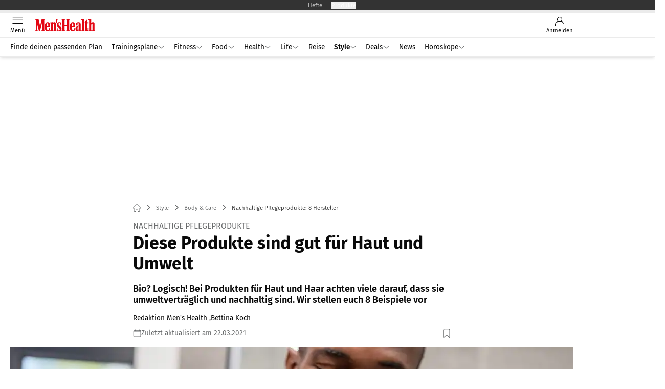

--- FILE ---
content_type: text/html; charset=utf-8
request_url: https://www.menshealth.de/body-care/diese-produkte-sind-gut-fuer-die-haut-und-die-umwelt-zugleich/
body_size: 71347
content:
<!DOCTYPE html><html lang="de"><head><meta charSet="utf-8"/><style>
                        @font-face {
                            font-display: swap;
                            font-family: &quot;Fira Sans&quot;;
                            font-style: normal;
                            font-weight: 400;
                            src: url(&quot;/fonts/fira-sans/fira-sans-v16-latin-regular.woff2&quot;) format(&quot;woff2&quot;);
                        }

                        @font-face {
                            font-display: swap;
                            font-family: &quot;Fira Sans&quot;;
                            font-style: normal;
                            font-weight: 600;
                            src: url(&quot;/fonts/fira-sans/fira-sans-v16-latin-600.woff2&quot;) format(&quot;woff2&quot;);
                        }

                        @font-face {
                            font-display: swap;
                            font-family: &quot;Fira Sans&quot;;
                            font-style: normal;
                            font-weight: 700;
                            src: url(&quot;/fonts/fira-sans/fira-sans-v16-latin-700.woff2&quot;) format(&quot;woff2&quot;);
                        }</style><link rel="preload" href="/fonts/fira-sans/fira-sans-v16-latin-regular.woff2" as="font" type="font/woff2"/><link rel="preload" href="/fonts/fira-sans/fira-sans-v16-latin-600.woff2" as="font" type="font/woff2"/><link rel="preload" href="/fonts/fira-sans/fira-sans-v16-latin-700.woff2" as="font" type="font/woff2"/><link rel="dns-prefetch" href="//online.mps-gba.de"/><link rel="dns-prefetch" href="//script.ioam.de"/><link rel="dns-prefetch" href="//cdns.symplr.de"/><link rel="dns-prefetch" href="//cockpit.symplr.de"/><link rel="dns-prefetch" href="//fast.nexx360.io"/><link rel="dns-prefetch" href="//www.googletagservices.com"/><link rel="dns-prefetch" href="//www.google-analytics.com"/><link rel="dns-prefetch" href="//hb.adscale.de"/><link rel="dns-prefetch" href="//ih.adscale.de"/><link rel="dns-prefetch" href="//securepubads.g.doubleclick.net"/><link rel="dns-prefetch" href="//pubads.g.doubleclick.net"/><link rel="dns-prefetch" href="//googleads.g.doubleclick.net"/><link rel="dns-prefetch" href="//pagead2.googlesyndication.com"/><link rel="apple-touch-icon" href="/apple-touch-icon.png"/><link rel="manifest" href="/manifest.json"/><link rel="mask-icon" href="/safari-pinned-tab.svg"/><link rel="icon" type="image/svg+xml" href="/favicon.svg"/><link rel="shortcut icon" href="/favicon.ico"/><link rel="alternate icon" href="/favicon.ico"/><meta name="apple-mobile-web-app-capable" content="yes"/><meta name="apple-mobile-web-app-status-bar-style" content="default"/><meta name="msapplication-square70x70logo" content="/img/smalltile.png"/><meta name="msapplication-square150x150logo" content="/img/mediumtile.png"/><meta name="msapplication-wide310x150logo" content="/img/widetile.png"/><meta name="msapplication-square310x310logo" content="/img/largetile.png"/><meta name="viewport" content="width=device-width, initial-scale=1"/><link rel="apple-touch-startup-image" href="/img/launch-640x1136.png" media="(device-width: 320px) and (device-height: 568px) and (-webkit-device-pixel-ratio: 2) and (orientation: portrait)"/><link rel="apple-touch-startup-image" href="/img/launch-750x1294.png" media="(device-width: 375px) and (device-height: 667px) and (-webkit-device-pixel-ratio: 2) and (orientation: portrait)"/><link rel="apple-touch-startup-image" href="/img/launch-1242x2148.png" media="(device-width: 414px) and (device-height: 736px) and (-webkit-device-pixel-ratio: 3) and (orientation: portrait)"/><link rel="apple-touch-startup-image" href="/img/launch-1125x2436.png" media="(device-width: 375px) and (device-height: 812px) and (-webkit-device-pixel-ratio: 3) and (orientation: portrait)"/><link rel="apple-touch-startup-image" href="/img/launch-1536x2048.png" media="(min-device-width: 768px) and (max-device-width: 1024px) and (-webkit-min-device-pixel-ratio: 2) and (orientation: portrait)"/><link rel="apple-touch-startup-image" href="/img/launch-1668x2224.png" media="(min-device-width: 834px) and (max-device-width: 834px) and (-webkit-min-device-pixel-ratio: 2) and (orientation: portrait)"/><link rel="apple-touch-startup-image" href="/img/launch-2048x2732.png" media="(min-device-width: 1024px) and (max-device-width: 1024px) and (-webkit-min-device-pixel-ratio: 2) and (orientation: portrait)"/><title>Nachhaltige Pflegeprodukte: 8 Hersteller</title><link rel="canonical" href="https://www.menshealth.de/body-care/diese-produkte-sind-gut-fuer-die-haut-und-die-umwelt-zugleich/"/><meta name="realurl" content="https://www.menshealth.de/body-care/diese-produkte-sind-gut-fuer-die-haut-und-die-umwelt-zugleich/"/><meta name="CID" content="353276"/><meta name="BID" content="190949"/><meta name="layout" content="364"/><meta name="PageType" content="Artikel"/><meta name="c-src" content="0"/><meta name="c_lvl" content="0"/><meta name="rp24" content="0"/><meta name="rp" content="0"/><meta name="description" content="Warum Nachhaltigkeit gerade im Bad so wichtig ist. » Die 8 besten nachhaltigen Pflegeprodukte."/><meta name="keywords" content="Nachhaltigkeit,Style,Body &amp; Care"/><meta name="news_keywords" content="Nachhaltigkeit,Style,Body &amp; Care"/><meta name="article:published_time" content="2021-03-22T10:10:00"/><meta name="date" content="2021-03-22T10:10:00"/><meta property="fb:pages" content="99610948404"/><meta property="og:type" content="article"/><meta name="article:opinion" content="false"/><meta name="article:content_tier" content="free"/><meta name="article:tag" content="Style, Body &amp; Care"/><meta property="og:image" content="https://img.menshealth.de/_/bg:FFFFFF/f:best/h:1238/rt:fill/w:2200/plain/97949.jpg"/><meta property="og:image:width" content="2200"/><meta property="og:image:type" content="image/jpeg"/><meta property="og:image:height" content="1238"/><meta property="og:title" content="Nachhaltige Pflegeprodukte: 8 Hersteller"/><meta property="og:description" content="Diese Produkte sind gut zur Haut und Umwelt"/><meta property="og:url" content="https://www.menshealth.de/body-care/diese-produkte-sind-gut-fuer-die-haut-und-die-umwelt-zugleich/"/><meta property="og:site_name" content="Men&#x27;s Health"/><meta name="title" content="Nachhaltige Pflegeprodukte: 8 Hersteller"/><meta name="headline" content="Nachhaltige Pflegeprodukte"/><meta name="thumbnail" content="https://img.menshealth.de/_/bg:FFFFFF/f:best/h:113/rt:fill/w:170/plain/97949.jpg"/><meta name="thumbnailRotationTeaser" content="https://img.menshealth.de/_/bg:FFFFFF/f:best/h:439/rt:fill/w:780/plain/97949.jpg"/><meta name="thumbnailRubricBig" content="https://img.menshealth.de/_/bg:FFFFFF/f:best/h:214/rt:fill/w:380/plain/97949.jpg"/><meta name="thumbnailRubricTiny" content="https://img.menshealth.de/_/bg:FFFFFF/f:best/h:140/rt:fill/w:245/plain/97949.jpg"/><meta name="thumbnailSideFiveEntry" content="https://img.menshealth.de/_/bg:FFFFFF/f:best/h:90/rt:fill/w:135/plain/97949.jpg"/><meta name="treepath_lvl0" content="2727"/><meta name="treepath_lvl1" content="2965"/><meta name="treepath_lvl2" content="2967"/><meta name="bereich" content="StatischeSeiten"/><meta name="article:section" content="StatischeSeiten"/><meta name="author" content="Redaktion Men&#x27;s Health ,Bettina Koch"/><meta name="full_treepath" content="|,3011,3541,|,2727,2958,4000,|,2727,2965,2967,|"/><meta name="publisher" content="MEN&#x27;S HEALTH"/><meta name="Portal_Select" content="MH"/><meta name="navigation_ebene_1" content="Style"/><meta name="navigation_ebene_2" content="Body &amp; Care"/><meta name="filtertyp" content="Fotoshow"/><meta name="topRotationText" content="Nachhaltig pflegen"/><meta property="twitter:card" content="summary_large_image"/><meta property="twitter:site" content="@menshealth"/><meta property="twitter:creator" content="@menshealth"/><meta property="twitter:image" content="https://img.menshealth.de/_/bg:FFFFFF/f:best/h:1238/rt:fill/w:2200/plain/97949.jpg"/><meta property="twitter:title" content="Nachhaltige Pflegeprodukte: 8 Hersteller"/><meta property="twitter:description" content="Bio? Logisch! Bei Produkten für Haut und Haar achten viele darauf, dass sie umweltverträglich und nachhaltig sind. Wir stellen euch 8 Beispiele vor"/><meta property="fb:page_id" content="99937596773"/><meta property="fb:app_id" content="623360188295136"/><meta name="theme-color" content="#e30613"/><meta name="robots" content="max-image-preview:large"/><meta name="next-head-count" content="97"/><script type="speculationrules">{"prefetch":[{"source":"document","requires":["anonymous-client-ip-when-cross-origin"],"referrer_policy":"strict-origin","where":{"selector_matches":"a[data-can-prefetch='1'][href^='/']"},"eagerness":"moderate"}]}</script><script id="ads-slots-static-vars" data-nscript="beforeInteractive">
             window.get_sixt_teaser_url=function(t){return window.matchMedia("(max-width: 1024px)").matches?location.protocol+"//"+location.host+"/api/adteaser/sixt_mobile/?containerId="+encodeURIComponent(353276)+"&trackingUrl="+(t||""):location.protocol+"//"+location.host+"/api/adteaser/sixt/?containerId="+encodeURIComponent(353276)+"&trackingUrl="+(t||"")};window.get_autohero_teaser_url=function(t){return window.matchMedia("(max-width: 1024px)").matches?location.protocol+"//"+location.host+"/api/adteaser/autohero_mobile/?containerId="+encodeURIComponent(353276)+"&trackingUrl="+(t||""):location.protocol+"//"+location.host+"/api/adteaser/autohero/?containerId="+encodeURIComponent(353276)+"&trackingUrl="+(t||"")};window.get_heycar_teaser_url=function(t){return window.matchMedia("(max-width: 1024px)").matches?location.protocol+"//"+location.host+"/api/adteaser/heycar_mobile/?containerId="+encodeURIComponent(353276)+"&trackingUrl="+(t||""):location.protocol+"//"+location.host+"/api/adteaser/heycar/?containerId="+encodeURIComponent(353276)+"&trackingUrl="+(t||"")};window.APE_IS_GALLERY=false;window.APE_IS_STORY=false;window.MPS_pagetype="article";window.SDM_defzone=typeof SDM_defzone!=="undefined"?SDM_defzone:"style_pflege";window.APE_ExklusivWerbung=false;window.MPS_MRnoHPA=true;
                        </script><script id="ads-slots-no-jump" data-nscript="beforeInteractive">window.MPS_specialAUs=["noad","speciala","specialb","specialc","speciald","speciale","specialf","specialg","specialh","speciali","specialj","specialk","speciall","specialm","specialn","specialo","specialp"];window.MPS_isMob=window.matchMedia("(max-width: 1024px)").matches;window.MPS_isMobile=window.matchMedia("(max-width: 1024px)").matches;window.MPS_isTab=window.matchMedia("(max-width: 1370px)").matches;window.CLS_html=window.CLS_html||{};CLS_html.appendStyles=function(stylesToUse,elem,id){var kopf=typeof elem!=="undefined"?elem:document.kopf||document.getElementsByTagName("html")[0];var style=document.createElement("style");style.type="text/css";style.className="MPSVER";if(typeof id!=="undefined"){style.id=id}
if(style.styleSheet){style.styleSheet.cssText=stylesToUse}else{style.appendChild(document.createTextNode(stylesToUse))}
kopf.appendChild(style)};if(window.SDM_defzone!=="noad"&&window.SDM_defzone!=="NoAd"){if(window.MPS_isMob){window.top.CLS_html.appendStyles("#sdgSlotContainer-topmobile {min-height: 250px; display: flex; justify-content: center; align-items: center;} .sdgRemoved {display: none !important;}",document.getElementsByTagName("html")[0],"CLS_Top1_MinHeight");window.top.CLS_html.appendStyles("#sdgSlotContainer-topmobile2 {min-height: 250px; display: flex; justify-content: center; align-items: center;}",document.getElementsByTagName("html")[0],"CLS_Top2_MinHeight");window.top.CLS_html.appendStyles('[data-mps_adname="topmobile"] {min-height: 250px; display: flex; justify-content: center; align-items: center;}',document.getElementsByTagName("html")[0],"CLS_Top1_MinHeight");window.top.CLS_html.appendStyles('[data-mps_adname="topmobile2"] {min-height: 250px; display: flex; justify-content: center; align-items: center;}',document.getElementsByTagName("html")[0],"CLS_Top2_MinHeight");window.top.CLS_html.appendStyles("#sdgSlotContainer-topmobile3 {min-height: 150px; display: flex; justify-content: center; align-items: center;}",document.getElementsByTagName("html")[0],"CLS_Top3ff_MinHeight");window.top.CLS_html.appendStyles("#sdgSlotContainer-topmobile4 {min-height: 150px; display: flex; justify-content: center; align-items: center;}",document.getElementsByTagName("html")[0],"CLS_Top3ff_MinHeight");window.top.CLS_html.appendStyles("#sdgSlotContainer-topmobile5 {min-height: 100px; display: flex; justify-content: center; align-items: center;}",document.getElementsByTagName("html")[0],"CLS_Top3ff_MinHeight");window.top.CLS_html.appendStyles('[data-mps_adname="topmobile3"] {min-height: 250px; display: flex; justify-content: center; align-items: center;}',document.getElementsByTagName("html")[0],"CLS_Top3ff_MinHeight");window.top.CLS_html.appendStyles('[data-mps_adname="topmobile4"] {min-height: 250px; display: flex; justify-content: center; align-items: center;}',document.getElementsByTagName("html")[0],"CLS_Top3ff_MinHeight");window.top.CLS_html.appendStyles('[data-mps_adname="topmobile5"] {min-height: 250px; display: flex; justify-content: center; align-items: center;}',document.getElementsByTagName("html")[0],"CLS_Top3ff_MinHeight");window.top.CLS_html.appendStyles('[data-mps_adname="topmobile6"] {min-height: 150px; display: flex; justify-content: center; align-items: center;}',document.getElementsByTagName("html")[0],"CLS_Top3ff_MinHeight");window.top.CLS_html.appendStyles('[data-mps_adname="topmobile7"] {min-height: 150px; display: flex; justify-content: center; align-items: center;}',document.getElementsByTagName("html")[0],"CLS_Top3ff_MinHeight");window.top.CLS_html.appendStyles('[data-mps_adname="topmobile8"] {min-height: 150px; display: flex; justify-content: center; align-items: center;}',document.getElementsByTagName("html")[0],"CLS_Top3ff_MinHeight")}else{window.top.CLS_html.appendStyles("body:not(.FPbySDG) #sdgSlotContainer-banner {min-height: 250px; display: flex; justify-content: center; align-items: center;} #sdgSlotContainer-banner.sdgRemoved {display: none !important;} #sdgAdServerContainer-banner {margin: 0 auto;} #div-gpt-ad-banner {min-height: initial;}",document.getElementsByTagName("html")[0],"CLS_Banner_MinHeight");window.top.CLS_html.appendStyles('body:not(.FPbySDG) [data-mps_adname="banner"] {min-height: 250px; display: flex; justify-content: center; align-items: center;} [data-mps_adname="banner"] {min-height: initial;}',document.getElementsByTagName("html")[0],"CLS_Banner_MinHeight");window.top.CLS_html.appendStyles('[data-mps_adname="banner2"] {min-height: 250px; display: flex; justify-content: center; align-items: center;}',document.getElementsByTagName("html")[0],"CLS_Banner2_MinHeight");window.top.CLS_html.appendStyles('[data-mps_adname="banner3"] {min-height: 250px; display: flex; justify-content: center; align-items: center;}',document.getElementsByTagName("html")[0],"CLS_Banner3_MinHeight");window.top.CLS_html.appendStyles("#sdgSlotContainer-rectangle {min-height: 250px; display: flex; justify-content: center; align-items: center;}",document.getElementsByTagName("html")[0],"CLS_MRHPA_MinHeight");window.top.CLS_html.appendStyles('[data-mps_adname="rectangle"] {min-height: 250px; display: flex; justify-content: center; align-items: center;}',document.getElementsByTagName("html")[0],"CLS_MRHPA_MinHeight")}
if(!(window.APE_ExklusivWerbung&&APE_ExklusivWerbung)){if(window.MPS_isMob){window.top.CLS_html.appendStyles(".aero-sponsored {min-height: 364px;}",document.getElementsByTagName("html")[0],"CLS_SpSec_MinHeight")}
if(window.MPS_isMob){window.top.CLS_html.appendStyles("#div-gpt-ad-art_con_oben {min-height: 334px; display: flex; justify-content: center; align-items: center;}",document.getElementsByTagName("html")[0],"CLS_artconOben_MinHeight");window.top.CLS_html.appendStyles("#div-gpt-ad-art_con_unten {min-height: 334px; display: flex; justify-content: center; align-items: center;}",document.getElementsByTagName("html")[0],"CLS_artconUnten_MinHeight");window.top.CLS_html.appendStyles("#div-gpt-ad-idx_con_oben {display: flex; justify-content: center; align-items: center;}",document.getElementsByTagName("html")[0],"CLS_idxconOben_centered");window.top.CLS_html.appendStyles("#div-gpt-ad-idx_con_unten {display: flex; justify-content: center; align-items: center;}",document.getElementsByTagName("html")[0],"CLS_idxconUnten_centered")}else{window.top.CLS_html.appendStyles("#div-gpt-ad-art_con_oben {min-height: 145px;}",document.getElementsByTagName("html")[0],"MPS_artconOben_MinHeight");window.top.CLS_html.appendStyles("#div-gpt-ad-art_con_unten {min-height: 145px;}",document.getElementsByTagName("html")[0],"MPS_artconUnten_MinHeight")}}}else{document.documentElement.style.setProperty("--height-stroer-billboard","0px");document.documentElement.style.setProperty("--height-stroer-topmobile","0px");document.documentElement.style.setProperty("--height-stroer-topmobile2","0px")}
window.top.CLS_html.appendStyles(".va-stroer-billboard:has(div#sdgSlotContainer-banner) {--height-stroer-billboard: 0px;}",document.getElementsByTagName("html")[0],"CLS_DTM-2605_fixV");window.top.CLS_html.appendStyles(".mps-ad-container-sizer-topmobile:has(div#sdgSlotContainer-topmobile) {--height-stroer-topmobile: 0px;}",document.getElementsByTagName("html")[0],"CLS_DTM-2876_fixV");window.top.CLS_html.appendStyles(".mps-ad-container-sizer-topmobile2:has(div#sdgSlotContainer-topmobile2) {--height-stroer-topmobile2: 0px;}",document.getElementsByTagName("html")[0],"CLS_DTM-2876_fixV");</script><script id="cmp-initialization" data-description="cmp initialization" data-nscript="beforeInteractive">
                function _typeof(t){return(_typeof="function"==typeof Symbol&&"symbol"==typeof Symbol.iterator?function(t){return typeof t}:function(t){return t&&"function"==typeof Symbol&&t.constructor===Symbol&&t!==Symbol.prototype?"symbol":typeof t})(t)}!function(){for(var t,e,o=0,a=[],n=window,r=n;r;){try{if(r.frames.__tcfapiLocator){t=r;break}}catch(f){}if(r.parent===r||r===n.top||(r=n.parent,o>10))break;o++}t||(function t(){var e=n.document,o=!!n.frames.__tcfapiLocator;if(!o){if(e.body){var a=e.createElement("iframe");a.style.cssText="display:none",a.name="__tcfapiLocator",e.body.appendChild(a)}else setTimeout(t,5)}return!o}(),n.__tcfapi=function(){for(var t=arguments.length,o=Array(t),n=0;n<t;n++)o[n]=arguments[n];if(!o.length)return a;"setGdprApplies"===o[0]?o.length>3&&2===parseInt(o[1],10)&&"boolean"==typeof o[3]&&(e=o[3],"function"==typeof o[2]&&o[2]("set",!0)):"ping"===o[0]?"function"==typeof o[2]&&o[2]({gdprApplies:e,cmpLoaded:!1,cmpStatus:"stub"}):a.push(o)},n.addEventListener("message",function(t){var e="string"==typeof t.data,o={};if(e)try{o=JSON.parse(t.data)}catch(a){}else o=t.data;var n="object"===_typeof(o)?o.__tcfapiCall:null;n&&window.__tcfapi(n.command,n.version,function(o,a){var r={__tcfapiReturn:{returnValue:o,success:a,callId:n.callId}};t&&t.source&&t.source.postMessage&&t.source.postMessage(e?JSON.stringify(r):r,"*")},n.parameter)},!1))}();
                </script><script id="cmp-initialization-2" data-nscript="beforeInteractive">
                   window._sp_queue=window._sp_queue||[];window._sp_=window._sp_||{config:{propertyHref:"https://www.menshealth.de/body-care/diese-produkte-sind-gut-fuer-die-haut-und-die-umwelt-zugleich/",accountId:1061,gdpr:{consentLanguage:navigator.language.split("-").shift()},baseEndpoint:"https://privacy.menshealth.de",isSPA:!0,targetingParams:{acps:!1,cld:false}}};
                </script><script id="schemaOrg" type="application/ld+json" data-nscript="beforeInteractive">{"@graph":[{"@context":"https://schema.org","@type":"BreadcrumbList","itemListElement":[{"@type":"ListItem","position":1,"name":"Startseite","item":"https://www.menshealth.de"},{"@type":"ListItem","position":2,"name":"Style","item":"https://www.menshealth.de/style/"},{"@type":"ListItem","position":3,"name":"Body & Care","item":"https://www.menshealth.de/style/body-care/"},{"@type":"ListItem","position":4,"name":"Nachhaltige Pflegeprodukte: 8 Hersteller"}]},{"@context":"https://schema.org","@type":"Article","articleBody":"1. SPEICK – Nachhaltig eingeseiftTräume sind Schäume – Seifenschäume. Walter Rau und seine  Frau Lola von Fumetti beschließen 1928, die Heilkräfte der Speick-Pflanze in eine sanfte, natürliche Seife zur Körperpflege einzuarbeiten. Der Pflanzen-Extrakt entspannt, ohne  müde zu machen, und belebt gleichzeitig Körper und Geist.  Mittlerweile entfaltet das seltene Alpengewächs seine Kräfte  in über 130 Naturkosmetikprodukten der Firma.\n\t\t\t,\n\t\tHier bestellen: Detox Duschgel von Speick (5,99€)Was neben  dem unverwechselbaren Duft des \"Echten Speiks\" geblieben ist, sind die Bedeutung von Ökologie und Regionalität fürs Stuttgarter Familienunternehmen.  Dafür ist jetzt auch Raus Urenkel Valentin Teuffel verantwortlich. Detox Duschgel: Palmölfreies Gel mit Speick-Pflanzenextrakt und energetisiertem Wasser. Das Duschgel von SPEICK ORGANIC 3.0  ist 100 Prozent vegan und enthält 200 ml Flüssigkeit.2. Dr. Hauschka – Die Medizin macht'sVon der Idee bis zur Umsetzung braucht es manchmal eine Weile. Den Ansatz, die  Selbstheilungskräfte des Körpers durch eine ausgeklügelte Mischung aus Natursubstanzen zu unterstützen, verfolgte Dr. Rudolf Hauschka bereits seit den 1930er-Jahren. Aber erst 1967 gelingt es ihm, das  Konzept auch für das größte menschliche  Organ umzusetzen: die Haut. Gemeinsam  mit der Kosmetologin Elisabeth Sigmund entwickelt der anthroposophische Mediziner und Chemiker die  ersten 16 Produkte für die Gesichts- und  Körperpflege. Seitdem ist das Sortiment  stetig gewachsen – auf mittlerweile rund 160 Artikel. \n\t\t\t,\n\t\tDie Rosen Tagescreme von Dr. Hauschka findest du hier (ab 20,51€)Den Grundsatz der sorgfältig  ausgewählten Heilpflanzenkomposition aus ökologischem, nachhaltigem Anbau haben jedoch bis heute sämtliche seiner  Kosmetikprodukte gemein, ebenso die  Herstellung nach Arzneimittelstandard.  Zur Gesichtspflege: Die Rosen-Tagescreme pflegt und schützt unter anderem mit Sheabutter, Rosenblütenwachs, Avocadoöl; besonders gut bei trockener, sensibler Haut; sie wirkt zudem harmonisierend auf die Fett-Feuchtigkeits-Balance. Tipp: Beachte auch diese Pflegeschritte für schöne Haut.3. STOP THE WATER WHILE USING ME! – weniger ist Meer Als Shari Linthe und Nina Witt 2011 in Hamburg ihre Marke gründen, haben die beiden keinerlei Ahnung vom Beauty Business. Aber sie haben eine Idee – von  der ersten Naturkosmetikpflege, die den Appell zum Ressourcenschutz im Namen  trägt. Und haben damit Erfolg. Aber da ist  mehr als die Message: Von den Verkaufserlösen geht ein Teil als Spende an Wasserprojekte weltweit. Die eigens dafür gegründete Initiative \"Good Water Projects\" bringt sauberes Trinkwasser zu denen, die es am  meisten brauchen.\n\t\t\t,\n\t\tHier bestellen: Face & Body Wash Bar (ab 16,90€)In den letzten fünf Jahren sind zum Beispiel mehr als 20 Millionen Liter Wasser durch ihre Initiative nach Kenia oder Tansania geflossen. Zusätzlich haben sie jetzt auch die wasserlose Pflegeserie \"Waterless\" im Sortiment.  Nachhaltige Körperreinigung: Mit der \"Face &amp; Body Wash Bar\" von \"Stop The Water While Using Me\" gelingt eine komplett wasserfreie Reinigung mit hochwertigem Biokokosöl. 4. KNEIPP – die Kraft der KräuterEs beginnt mit einem Schicksalsschlag: Als 25-Jähriger erkrankt  Sebastian Kneipp an Tuberkulose. Durch Zufall entdeckt er 1848  während seines Theologiestudiums ein Buch über die Heilkraft des Wassers. Daraufhin badet Kneipp wöchentlich 2- bis 3-mal in der eiskalten Donau und übergießt sich zu Hause mit Wasser. Seine  Methoden sind derart erfolgreich, dass er nicht nur sich selbst heilt, sondern später als katholischer Priester die Behandlung unter anderem auch bei an Cholera erkrankten Patienten anwendet. Fortan macht sich Kneipp als Cholera-Kaplan und Wasser-Doktor einen Namen und entwickelt mit der Kneipp-Therapie ein ganzheitliches Gesundheitskonzept. Das Konzept beinhaltet Wasser, Pﬂanzen, Bewegung, Ernährung und Balance. \n\t\t\t,\n\t\tHier bestellen: Goodbye Stress Wirkdusche von Kneipp (ab 3,89€)Mit dem Würzburger Apotheker Leonhard Oberhäußer legt er 1891 den Grundstein für die  heutige Marke Kneipp, die seitdem weltweit für wirksame Naturprodukte auf der Basis von Kneipps ganzheitlicher Lehre steht.  Das Dusch-Öl Wirkdusche Kopf frei von Kneipp reinigt sanft – und sorgt mit der Kraft ätherischer Öle von Minze und Rosmarin für einen klaren und frischen Kopf. 5. WELEDA – Am Anfang war die ArzneiDrei Menschen, drei Nationen, drei Professionen: Im Jahr 1921 schließen sich der österreichische Philosoph Rudolf Steiner, die niederländische Ärztin Dr. Ita Wegmann und der  Münchener Chemiker und Pharmazeut Oskar Schmiedel zusammen und beginnen, anthroposophische Arzneimittel und ganzheitliche Naturkosmetik zu entwickeln – es ist die Geburtsstunde  von Weleda.\n\t\t\t,\n\t\tDie Weleda Skin Food Body Butter findest du hier (ab 10,20€)Ganzheitliche  Naturkosmetik bedeutet für Weleda allerdings auch, dass für die Herstellung ausschließlich ausgewählte natürliche Rohstoffe eingesetzt werden – wo immer möglich aus biologisch-dynamischem Anbau beziehungsweise zertifizierter Wildsammlung stammend. Bio-Feuchtigkeitspflege: Die intensive Körperpflege Skin Food Body Butter nährt trockene bis sehr trockene Haut mit wertvoller Bio-Shea- und Kakaobutter. Sie zieht schnell ein und besitzt eine lang anhaltende Wirkung. 6. I+M – Vegane Öko-VisionäreDie Geburtsstunde von i+m liegt im Jahr 1978, als  die Hebamme Inge Stamm feststellt, dass Babyhaut auf Pﬂegeprodukte gereizt reagiert. Aus Mangel an Alternativen entwickelt sie selbst eine Creme, die auf natürlichen und pflanzlichen Rohstoffen basiert. Ihre zusätzlichen Ausbildungen als  Drogistin und Naturheilkundlerin helfen ihr, nach Gründung der Firma komplette Hautpﬂegeserien zu entwickeln. Bereits früh verzichtet sie dabei auf künstliche Konservierungsstoﬀe und unnötige Verpackungen. Für die Weiterentwicklung ihrer Firma i+m sucht Stamm 2007 Unterstützung – und findet diese schließlich in Jörg von Kruse und Bernhard von Glasenapp. Geprägt von dem Wunsch, Nachhaltigkeit stärker zu leben, entwickeln die drei gemeinsam das Unternehmenskonzept Fair Organic Vegan.\n\t\t\t,\n\t\tHier bestellen: Extra Strong Deo Cream von i+m (8,90€)Deo-Creme: Erfüllt von einem sportlich frischen Duft, schützt die Deo-Creme extra strong von i+m 24 Stunden lang mit Kokos, Zink und Natron effektiv vor Körpergeruch; dank des Biomandel und -olivenöls ist die Creme sehr hautfreundlich. Besonders auch für sensible Männerhaut geeignet. 7. PRIMAVERA – eine dufte GeschäftsideeSie sind zwei, die sich riechen können: Ute Leube und Kurt Ludwig Nübling beginnen Mitte der 1980er-Jahre, sich für ätherische Öle zu begeistern. Obwohl das Wissen über deren Wirkkraft seit Jahrtausenden bekannt ist, gibt es in Deutschland zu dieser Zeit kaum hochwertige Öle von biozertifizierter Qualität. In diesen Markt wollen Leube und Nübling mit ihren Ölen einsteigen. Und damit beginnt auch die Erfolgsgeschichte der Primavera-Gründer – bis heute gibt's mehr als 450 ätherische Öle sowie Naturkosmetik mit höchstmöglicher Qualität.\n\t\t\t,\n\t\tHier bestellen: Muskelwohl Aktiv Öl Bio von Primavera (ab 14,85€)Ihre Produkte werden heutzutage in über 30 Länder auf der ganzen Welt exportiert. In ihrem Allgäuer Firmengebäude werden jährlich 6000 Aroma-Expertinnen ausgebildet – auch das stellt eine Form von Nachhaltigkeit dar. Das Aktivöl Muskelwohl hilft etwa bei Muskelkater und Verspannungen. Außerdem unterstützen die Öle aktiv die Wirkung einer Massage. 8. SUSANNE KAUFMANN - natürlich gesundAls Suanne Kaufmann 2003 den Gästen ihres Hotels Post Bezau im Bregenzerwald (Österreich) erstmals ihre auf heimischen Kräutern und Blumen basierende natürliche Wirkstoffkosmetik vorstellt, ahnt sie noch nicht, dass sich 15 Jahre später weltweit Dermatologen, Hoteliers und Kosmetikerinnen für ihre Produkte begeistern, doch genau so ist es geschehen. Inzwischen wird ihre – inzwischen 100 Produkte umfassende – Kosmetiklinie international vertrieben.\n\t\t\t,\n\t\tDas Nährstoffkonzentrat hautglättend von Susanne Kaufmann findest du hier (109€)Das Wellness-Hotel besitzt Susanne Kaufmann noch, allerdings hat sich dieses zu einem prämierten Gesundheitsresort weiterentwickelt. Pflegeserum: Hochwirksame Essenzen aus Ringelblumen-Extrakt und Distelöl sorgen für eine samtweiche Haut. Das Nährstoffkonzentrat \"hautglättend\" von Susanne Kaufmann kann morgens und abends aufgetragen werden und wirkt als zusätzliche Wirkstoffunterstützung. Beim Kauf von Pflegeprodukten kannst du entscheiden: Wählst du ein nachhaltiges Produkt – oder die konventionelle Variante, die der Umwelt schadet? Solltest du noch keines dieser 8 Produkte nutzen, probiere unbedingt eines aus.\n\t\t\t,\n\t\t\n\t\t\t,\n\t\t","articleSection":"Style, Body & Care, ","author":[{"@context":"https://schema.org","@type":"Person","name":"Redaktion Men's Health ","jobTitle":"","url":"https://www.menshealth.de/autor/redaktion-men-s-health-1/"},{"@context":"https://schema.org","@type":"Person","name":"Bettina Koch","jobTitle":"","url":""}],"headline":"Nachhaltige Pflegeprodukte: 8 Hersteller","dateModified":"2021-03-22T09:10:00.000Z","url":"https://www.menshealth.de/body-care/diese-produkte-sind-gut-fuer-die-haut-und-die-umwelt-zugleich/","description":"Warum Nachhaltigkeit gerade im Bad so wichtig ist. » Die 8 besten nachhaltigen Pflegeprodukte.","inLanguage":"deutsch, german","keywords":"Nachhaltigkeit","publisher":[{"@context":"https://schema.org/","@type":"Organization","name":"Men's Health","logo":{"@type":"ImageObject","url":"https://www.menshealth.de/img/mh/logo.svg"}}],"datePublished":"2019-08-09T13:50:00.000Z","mainEntityOfPage":{"@type":"WebPage","@id":"https://www.menshealth.de/body-care/diese-produkte-sind-gut-fuer-die-haut-und-die-umwelt-zugleich/","relatedLink":[]},"isFamilyFriendly":true,"thumbnailUrl":"https://img.menshealth.de/_/bg:FFFFFF/f:best/h:619/rt:fill/w:1100/plain/97949.jpg","image":[{"@type":"ImageObject","url":"https://img.menshealth.de/_/bg:FFFFFF/f:best/h:1238/rt:fill/w:2200/plain/97949.jpg","width":2200,"height":1238},{"@type":"ImageObject","url":"https://img.menshealth.de/_/bg:FFFFFF/f:best/h:2200/rt:fill/w:2200/plain/97949.jpg","width":2200,"height":2200},{"@type":"ImageObject","url":"https://img.menshealth.de/_/bg:FFFFFF/f:best/rt:fill/w:2200/plain/97949.jpg","width":2200,"height":1654}]}]}</script><script type="text/javascript" id="usermode" data-nscript="beforeInteractive"> (function () {
                    try {
                    const savedTheme = document.cookie.match(/(^|;\s*)userModeTheme=([^;]*)/)?.[2];
                    if (savedTheme === 'dark' || savedTheme === 'light') {
                    document.documentElement.setAttribute('data-theme', savedTheme);
                    return;
                }

                    const prefersDark = window.matchMedia('(prefers-color-scheme: dark)').matches;
                    document.documentElement.setAttribute('data-theme', prefersDark ? 'dark' : 'light');
                } catch(e) {
                    document.documentElement.setAttribute('data-theme', 'light');
                }
                })();</script><script id="react-ts-cart-config" data-nscript="beforeInteractive">
                                window.SHOPIFY_STOREFRONT_ENDPOINT = "https://shop.menshealth.de/api/2025-01/graphql.json";
                                window.SHOPIFY_STOREFRONT_TOKEN = "99880ea5d967c3e545d5eaafdf76a34f";
                            </script><link rel="preload" href="/_next/static/css/118f7566a94da8d9.css" as="style"/><link rel="stylesheet" href="/_next/static/css/118f7566a94da8d9.css" data-n-g=""/><link rel="preload" href="/_next/static/css/5640899a8096d4c6.css" as="style"/><link rel="stylesheet" href="/_next/static/css/5640899a8096d4c6.css" data-n-p=""/><link rel="preload" href="/_next/static/css/6b2b1a864f2d8143.css" as="style"/><link rel="stylesheet" href="/_next/static/css/6b2b1a864f2d8143.css" data-n-p=""/><link rel="preload" href="/_next/static/css/b6e0b8c8354a68a6.css" as="style"/><link rel="stylesheet" href="/_next/static/css/b6e0b8c8354a68a6.css"/><link rel="preload" href="/_next/static/css/56bfb5bf6e68474d.css" as="style"/><link rel="stylesheet" href="/_next/static/css/56bfb5bf6e68474d.css"/><link rel="preload" href="/_next/static/css/65209980c17464f8.css" as="style"/><link rel="stylesheet" href="/_next/static/css/65209980c17464f8.css"/><link rel="preload" href="/_next/static/css/3dfae425ee59a163.css" as="style"/><link rel="stylesheet" href="/_next/static/css/3dfae425ee59a163.css"/><noscript data-n-css=""></noscript><script defer="" nomodule="" src="/_next/static/chunks/polyfills-c67a75d1b6f99dc8.js"></script><script src="https://online.mps-gba.de/praeludium_src/mso/symplr_prefix.js" defer="" data-nscript="beforeInteractive"></script><script src="https://cdns.symplr.de/menshealth.de/menshealth.js" defer="" data-nscript="beforeInteractive"></script><script src="//online.mps-gba.de/praeludium/menshealth_mso.js?v=2" defer="" data-nscript="beforeInteractive"></script><script src="https://proxy.menshealth.de/consent-mapping/script.js" defer="" data-nscript="beforeInteractive"></script><script src="https://privacy.menshealth.de/unified/wrapperMessagingWithoutDetection.js" defer="" data-nscript="beforeInteractive"></script><script defer="" src="/_next/static/chunks/plenigoplus.2847e6f92546c5e8.js"></script><script defer="" src="/_next/static/chunks/structureschemaorg.30db8617f9600b58.js"></script><script defer="" src="/_next/static/chunks/statsouttraamazon.2c359d0c2346c489.js"></script><script defer="" src="/_next/static/chunks/2405.964cf3a43832b494.js"></script><script defer="" src="/_next/static/chunks/articlebrandtreearticleteaser.31fadf4086191583.js"></script><script defer="" src="/_next/static/chunks/articleteaserreadalso.3045d903d584517e.js"></script><script defer="" src="/_next/static/chunks/articleteasertopteaser.d6a56a682bd9d593.js"></script><script defer="" src="/_next/static/chunks/articlerelatedtopics.94b2e7280f9be797.js"></script><script src="/_next/static/chunks/webpack-e614892789d68788.js" defer=""></script><script src="/_next/static/chunks/framework-32e8134c776cddae.js" defer=""></script><script src="/_next/static/chunks/main-4e988639c2f138bd.js" defer=""></script><script src="/_next/static/chunks/pages/_app-a5e844c8b2fe1a03.js" defer=""></script><script src="/_next/static/chunks/6417-e71db1eae00df142.js" defer=""></script><script src="/_next/static/chunks/5170-d16ed22e772b6fa3.js" defer=""></script><script src="/_next/static/chunks/pages/%5B...speakingUrl%5D-71af4abfbc127d77.js" defer=""></script><script src="/_next/static/NEJi2Zd5wgbnVdbbgSl-p/_buildManifest.js" defer=""></script><script src="/_next/static/NEJi2Zd5wgbnVdbbgSl-p/_ssgManifest.js" defer=""></script></head><body><div id="__next"><div class="theme-mh"><!--$--> <!-- --> <link rel="preload" href="https://data-cb2c174131.menshealth.de/iomm/latest/manager/base/es6/bundle.js" as="script" id="IOMmBundle"/><link rel="preload" href="https://data-cb2c174131.menshealth.de/iomm/latest/bootstrap/loader.js" as="script"/><div></div><div></div><noscript><p><img src="https://matomo.menshealth.de/matomo.php?idsite=8&amp;rec=1&amp;e_c=Custom%20Events&amp;e_a=JavaScript%20disabled&amp;e_n=true" style="border:0" alt=""/></p></noscript><div></div><div data-tracking="top-bar" class="va-header-meta relative z-101 font-skin-primary text-2xs h-px-20 px-4 flex items-center justify-center space-x-4 header_meta-nav-color__5x8sj bg-skin-secondary"><nav class="block items-center space-x-4"><span class="inline-block relative header_meta-nav-color__5x8sj"></span><a class="inline-flex" rel="noopener noreferrer" target="_blank" href="https://shop.motorpresse.de/zeitschriften/lifestyle/men-s-health/abo-print.html?hnr=extern.verlag.men-s-health.navigation">Hefte</a></nav><button>Produkte</button></div><div data-tracking="header" data-header-container="true" class="va-header-outer w-full lg:box-content top-0 left-0 z-100 sticky top-0" id="va-header-container"><div class="size-full shadow-md"><div class="va-article-progress-bar relative left-0 z-30 h-1 w-full overflow-hidden bg-skin-grey-medium"><div class="va-article-progress-fill relative -left-full size-full bg-skin-primary transition-transform ease-linear" style="transform:translateX(0%)"></div></div><header class="va-header font-skin-primary relative z-20 transition-all duration-500 overflow-hidden header_header__9JgsT header_scroll-up__MDGw8"><div class="px-4 lg:px-0 header_header-top__cd6Jj"><div class="va-fireplace-wrapper w-full max-w-outer mx-auto lg:pr-px-160 lg:box-content"><div class="relative flex h-px-48 w-full max-w-outer items-center justify-end space-x-4 md:space-x-0"><div class="absolute md:left-px-40 top-0 -left-4 lg:left-px-60"><a data-tracking="logo" class="block va-header-logo h-px-48 h-px-30 block w-px-115  md:w-auto" rel="noopener noreferrer" href="/"><div class="flex size-full items-center justify-center"><svg id=":R5dqi3cm:" loading="eager" height="30" width="117" class="w-px-115 px-2 md:h-px-30 md:w-auto" aria-labelledby="mhLogo" role="img"><title id="mhLogo">Men&#x27;s Health Logo</title><use href="/_next/static/img/mh/logo.svg#root" height="100%" width="100%" aria-hidden="true"></use></svg></div></a></div><div class="flex items-center space-x-4  lg:pr-px-20"><a data-tracking="profile" class="va-header-icon flex flex-col items-center cursor-pointer" rel="noopener noreferrer" href="/community/login/"><div class="h-px-21 flex justify-center text-center"><svg id=":Rdpdqi3cm:" class="h-px-18 w-px-18 va-header-icon mx-auto mb-1 buttonHeader_inactive__DB3Ye" aria-labelledby="iconUser" role="img"><title id="iconUser">Anmelden</title><use href="/_next/static/img/icon-user.svg#root" height="100%" width="100%" aria-hidden="true"></use></svg></div><div class="text-2xs leading-none font-skin-primary relative buttonHeader_inactive__DB3Ye">Anmelden</div></a></div><div class="md:absolute md:left-0 lg:left-px-20"><span class="va-header-icon flex flex-col items-center cursor-pointer" data-tracking="menu" tabindex="1"><div class="h-px-21 flex justify-center text-center"><svg id=":Rtdqi3cm:" class="h-px-13 va-header-icon mb-1 w-5 buttonHeader_inactive__DB3Ye" aria-labelledby="iconMenu" role="img"><title id="iconMenu">Menü öffnen</title><use href="/_next/static/img/icon-menu.svg#root" height="100%" width="100%" aria-hidden="true"></use></svg></div><div class="text-2xs leading-none font-skin-primary relative buttonHeader_inactive__DB3Ye">Menü</div></span></div></div></div></div><div data-tracking="header-nav" class="va-main-nav font-skin-primary header_main-nav__1Pmt4"><div data-tracking="sub-menu" class="va-fireplace-wrapper mx-auto w-full max-w-outer lg:box-content lg:pr-px-160"><div class="max-w-px-1120 px-0.5 md:px-px-10 lg:box-content header_nav-swiper__mrSj8 xl:pl-px-20"><div class="swiper text-sm"><div class="swiper-wrapper"><div class="swiper-slide"><a class="va-main-nav-second-link text-2xs lg:text-xs leading-none header_text-color__aeqAR pr-2" rel="noopener noreferrer" href="/trainingsplaene/der-mh-shop/">Finde deinen passenden Plan</a></div><div class="swiper-slide"><a class="va-main-nav-link text-2xs lg:text-xs leading-none flex items-center gap-1 relative cursor-pointer px-2 header_text-color__aeqAR" rel="noopener noreferrer" href="/trainingsplaene/">Trainingspläne<svg id=":Racaadqi3cm:" class="w-3 h-1.5 header_arrow-color__n0pEH" aria-labelledby=":Racaadqi3cmH1:" role="img"><title id=":Racaadqi3cmH1:">Menü aufklappen</title><use href="/_next/static/img/arrow-rubric-bar.svg#root" height="100%" width="100%" aria-hidden="true"></use></svg></a></div><div class="swiper-slide"><a class="va-main-nav-link text-2xs lg:text-xs leading-none flex items-center gap-1 relative cursor-pointer px-2 header_text-color__aeqAR" rel="noopener noreferrer" href="/fitness/">Fitness<svg id=":Raceadqi3cm:" class="w-3 h-1.5 header_arrow-color__n0pEH" aria-labelledby=":Raceadqi3cmH1:" role="img"><title id=":Raceadqi3cmH1:">Menü aufklappen</title><use href="/_next/static/img/arrow-rubric-bar.svg#root" height="100%" width="100%" aria-hidden="true"></use></svg></a></div><div class="swiper-slide"><a class="va-main-nav-link text-2xs lg:text-xs leading-none flex items-center gap-1 relative cursor-pointer px-2 header_text-color__aeqAR" rel="noopener noreferrer" href="/food/">Food<svg id=":Raciadqi3cm:" class="w-3 h-1.5 header_arrow-color__n0pEH" aria-labelledby=":Raciadqi3cmH1:" role="img"><title id=":Raciadqi3cmH1:">Menü aufklappen</title><use href="/_next/static/img/arrow-rubric-bar.svg#root" height="100%" width="100%" aria-hidden="true"></use></svg></a></div><div class="swiper-slide"><a class="va-main-nav-link text-2xs lg:text-xs leading-none flex items-center gap-1 relative cursor-pointer px-2 header_text-color__aeqAR" rel="noopener noreferrer" href="/health/">Health<svg id=":Racmadqi3cm:" class="w-3 h-1.5 header_arrow-color__n0pEH" aria-labelledby=":Racmadqi3cmH1:" role="img"><title id=":Racmadqi3cmH1:">Menü aufklappen</title><use href="/_next/static/img/arrow-rubric-bar.svg#root" height="100%" width="100%" aria-hidden="true"></use></svg></a></div><div class="swiper-slide"><a class="va-main-nav-link text-2xs lg:text-xs leading-none flex items-center gap-1 relative cursor-pointer px-2 header_text-color__aeqAR" rel="noopener noreferrer" href="/life/">Life<svg id=":Racqadqi3cm:" class="w-3 h-1.5 header_arrow-color__n0pEH" aria-labelledby=":Racqadqi3cmH1:" role="img"><title id=":Racqadqi3cmH1:">Menü aufklappen</title><use href="/_next/static/img/arrow-rubric-bar.svg#root" height="100%" width="100%" aria-hidden="true"></use></svg></a></div><div class="swiper-slide"><a class="va-main-nav-link text-2xs lg:text-xs leading-none flex items-center gap-1 relative cursor-pointer px-2 header_text-color__aeqAR" rel="noopener noreferrer" href="/life/reise-aktivitaeten/">Reise</a></div><div class="swiper-slide"><a class="va-main-nav-link text-2xs lg:text-xs leading-none flex items-center gap-1 relative cursor-pointer px-2 header_text-color__aeqAR font-semibold" rel="noopener noreferrer" href="/style/">Style<svg id=":Rad2adqi3cm:" class="w-3 h-1.5 header_arrow-color__n0pEH" aria-labelledby=":Rad2adqi3cmH1:" role="img"><title id=":Rad2adqi3cmH1:">Menü aufklappen</title><use href="/_next/static/img/arrow-rubric-bar.svg#root" height="100%" width="100%" aria-hidden="true"></use></svg></a></div><div class="swiper-slide"></div><div class="swiper-slide"><a class="va-main-nav-link text-2xs lg:text-xs leading-none flex items-center gap-1 relative cursor-pointer px-2 header_text-color__aeqAR" rel="noopener noreferrer" href="/deals/">Deals<svg id=":Radaadqi3cm:" class="w-3 h-1.5 header_arrow-color__n0pEH" aria-labelledby=":Radaadqi3cmH1:" role="img"><title id=":Radaadqi3cmH1:">Menü aufklappen</title><use href="/_next/static/img/arrow-rubric-bar.svg#root" height="100%" width="100%" aria-hidden="true"></use></svg></a></div><div class="swiper-slide"><a class="va-main-nav-link text-2xs lg:text-xs leading-none flex items-center gap-1 relative cursor-pointer px-2 header_text-color__aeqAR" rel="noopener noreferrer" href="/news/">News</a></div><div class="swiper-slide"><a class="va-main-nav-link text-2xs lg:text-xs leading-none flex items-center gap-1 relative cursor-pointer px-2 header_text-color__aeqAR" rel="noopener noreferrer" href="/astrologie/sternzeichen/">Horoskope<svg id=":Radiadqi3cm:" class="w-3 h-1.5 header_arrow-color__n0pEH" aria-labelledby=":Radiadqi3cmH1:" role="img"><title id=":Radiadqi3cmH1:">Menü aufklappen</title><use href="/_next/static/img/arrow-rubric-bar.svg#root" height="100%" width="100%" aria-hidden="true"></use></svg></a></div></div><div class="swiper-button-prev"></div><div class="swiper-button-next"></div></div></div></div></div><div class="absolute bottom-0 left-0 w-full h-px header_border-color__ZYSP1"></div></header></div></div><div data-stroeer="Einfaerbungscontainer" class=""><div class="va-fireplace-wrapper mx-auto box-content lg:w-outer lg:pr-[160px]"><div data-widecol="va-widecol" class="lg:px-[20px] lg:w-content lg:grid-rows-[auto] lg:box-content lg:grid relative lg:grid-cols-2 lg:gap-x-4 bg-skin-white dark:bg-skin-darkmode-black"><div class="va-stroer-billboard hidden lg:block lg:w-content" style="z-index:2"></div><div class="va-commercial-container relative z-10 col-span-2  hidden lg:block "><div class="va-commercial-skyscraper absolute top-0 adsSky_skyscraper__uleaO"></div></div><!--$--><article data-art-plus="free" data-article-text-wrapper="true" class="va-article empty:hidden lg:col-span-2 text_topic-text__ikecZ"><div class="mx-auto  text_breadcrumb__EVavf lg:w-maincol"><div class="va-static-breadcrumb px-4 lg:px-0 my-px-8 lg:mt-4 lg:mb-0  staticBreadcrumb_breadcrumb__dmfV8"><div class="swiper w-full"><div class="swiper-wrapper"><div class="swiper-slide flex w-auto items-center"><a class="va-breadcrumb-item font-skin-primary text-2xs flex items-center h-px-48 lg:h-auto breadcrumbItem_color__nANSh va-breadcrumb-first uppercase font-extrabold" rel="noopener noreferrer" href="/"><div class="size-px-48 flex items-center justify-center lg:size-auto"><svg id=":R9hi596bcm:" class="w-px-15 h-px-15 breadcrumbItem_arrow__pLBcm" aria-labelledby="iconHome" role="img"><title id="iconHome">Zur Startseite</title><use href="/_next/static/img/icon-home.svg#root" height="100%" width="100%" aria-hidden="true"></use></svg></div></a></div><div class="swiper-slide flex w-auto items-center"><a class="va-breadcrumb-item font-skin-primary text-2xs flex items-center h-px-48 lg:h-auto breadcrumbItem_color__nANSh" rel="noopener noreferrer" href="/style/"><svg id=":R5ii596bcm:" class="va-breadcrumb-item-arrow mr-2 w-px-11 h-px-11 -rotate-90 breadcrumbItem_arrow__pLBcm" role="img"><use href="/_next/static/img/icon-arrow-slim.svg#root" height="100%" width="100%" aria-hidden="true"></use></svg><div>Style</div></a></div><div class="swiper-slide flex w-auto items-center"><a class="va-breadcrumb-item font-skin-primary text-2xs flex items-center h-px-48 lg:h-auto breadcrumbItem_color__nANSh" rel="noopener noreferrer" href="/style/body-care/"><svg id=":R5ji596bcm:" class="va-breadcrumb-item-arrow mr-2 w-px-11 h-px-11 -rotate-90 breadcrumbItem_arrow__pLBcm" role="img"><use href="/_next/static/img/icon-arrow-slim.svg#root" height="100%" width="100%" aria-hidden="true"></use></svg><div>Body & Care</div></a></div><div class="swiper-slide flex w-auto items-center"><h1 class="va-breadcrumb-item font-skin-primary text-2xs flex items-center h-px-48 lg:h-auto breadcrumbItem_active__8fb4h"><svg id=":R5ki596bcm:" class="va-breadcrumb-item-arrow mr-2 w-px-11 h-px-11 -rotate-90 breadcrumbItem_arrow__pLBcm" role="img"><use href="/_next/static/img/icon-arrow-slim.svg#root" height="100%" width="100%" aria-hidden="true"></use></svg><div>Nachhaltige Pflegeprodukte: 8 Hersteller</div></h1></div></div></div></div></div><div class="z-2 relative text_background-color-top__KjqJ0 lg:max-w-widecol lg:mx-auto" id="articleHeader"><div class="va-article-header relative py-4 lg:relative max-w-maincol mx-auto px-4 lg:px-0"><div class="absolute right-4 top-2.5 flex items-center lg:right-0"></div><h2 class="mb-4"><div class="mb-1 pr-8"><span class="va-subline font-skin-primary block uppercase subline_not-inverted__DOPGV text-xs lg:text-sm ">Nachhaltige Pflegeprodukte</span></div><div class="hidden"> :</div><div class="md:relative"><span class="va-headline font-skin-primary block break-words empty:hidden font-extrabold headline_not-inverted__Bocr_ text-2xl lg:text-3xl"><span>Diese Produkte sind gut für Haut und Umwelt</span></span></div></h2><div class="mb-2 max-w-px-620 mx-auto"><div class="va-article-lead"><div class="float-none clear-both font-skin-primary text-base articleLead_article-lead__5F3f_ articleLead_text-color__AMKgQ articleLead_fira__GYNc_ font-semibold"><div class="va-text font-skin-primary empty:hidden text_link__REDMW text_text__Q0y3m text-base text_not-inverted__fn7nn">Bio? Logisch! Bei Produkten für Haut und Haar achten viele darauf, dass sie umweltverträglich und nachhaltig sind. Wir stellen euch 8 Beispiele vor</div></div></div></div><div><div class="va-article-meta inline-flex flex-wrap items-center gap-x-1 w-full font-skin-primary text-xs empty:hidden articleMeta_text-color__p55Z8"><a class="va-article-author underline flex items-center mb-2.5" rel="noopener noreferrer" href="/autor/redaktion-men-s-health-1/">Redaktion Men&#x27;s Health <!-- -->,</a><span class="va-article-author no-underline flex items-center mb-2.5">Bettina Koch</span></div></div><div class="flex items-center justify-between gap-4 empty:mt-0 empty:hidden"><div class="font-skin-primary text-xs flex gap-2 items-center articleHeader_text-date__M_Wxx"><svg id=":Rb6996bcm:" class="size-px-16" aria-labelledby="iconDate" role="img"><title id="iconDate">Artikeldatum</title><use href="/_next/static/img/icon-article-date.svg#root" height="100%" width="100%" aria-hidden="true"></use></svg>Zuletzt aktualisiert am 22.03.2021</div><div class="ml-1.5"><span class="va-favorite-badge w-px-14 h-4 duration-200 transition-all"><svg id=":Rl6996bcm:" class="w-px-14 h-4 favoriteBadge_article__W4Y54" aria-labelledby=":Rl6996bcmH1:" role="img"><title id=":Rl6996bcmH1:">Als Favorit speichern</title><use href="/_next/static/img/icon-favorite.svg#root" height="100%" width="100%" aria-hidden="true"></use></svg></span></div></div></div></div><div class="relative lg:px-0 z-2" id="articleMedia"><div data-feature="image" id="" class="lg:flex lg:justify-between lg:relative"><div class="relative  lg:w-full mb-4"><div role="button" tabindex="0" class="relative mb-4 lg:mb-0 overflow-hidden aspect-video articleHeroImage_image-container___f9rD"><picture style="display:contents"><source media="(max-width: 1024px)" srcSet="https://img.menshealth.de/_/bg:FFFFFF/f:best/h:243/rt:fill/w:430/plain/97949.jpg 1x, https://img.menshealth.de/_/bg:FFFFFF/f:best/h:486/rt:fill/w:860/plain/97949.jpg 2x"/><source media="(min-width: 1024px)" srcSet="https://img.menshealth.de/_/bg:FFFFFF/f:best/h:619/rt:fill/w:1100/plain/97949.jpg 1x, https://img.menshealth.de/_/bg:FFFFFF/f:best/h:1238/rt:fill/w:2200/plain/97949.jpg 2x"/><img fetchPriority="high" src="https://img.menshealth.de/_/bg:FFFFFF/f:best/h:243/rt:fill/w:430/plain/97949.jpg" class="aspect-video absolute left-0 top-0 w-full " alt="Mann bei der Hautpflege" title="Mann bei der Hautpflege" height="243" width="430" sizes="100vw"/></picture><div class="absolute bottom-2 right-4"><span class="va-image-copyright [text-shadow:_0_0_1px_#0a0a0a,_0_1px_2px_#0a0a0a,_0_0_2px_#0a0a0a] block font-skin-primary text-2xs text-skin-white">Foto: LightField Studios / Shutterstock.com</span></div></div></div><div class="va-article-hero-thumbs hidden cursor-pointer"></div></div></div><div class="lg:flex lg:justify-between" id="maincol_article"><div class="va-maincol lg:relative mx-auto w-full  lg:w-maincol"><div class="mps-ad-container-sizer-topmobile va-commercial-container relative z-10 commercial block lg:hidden empty:hidden"><div>
    
        <div id="menshealth.de_Topmobile_1"></div>
    
    
</div></div><div class="w-full"><div><div><div class="font-skin-primary text-base float-none clear-both va-article-text text_article-text__StdsF text_text-color__jPPGo text_highlight-color__KmUP6 text_text-general__7AZaE text_fira__MZp2A text_not-lato__ve_io"><div><h3></h3><h3>1. SPEICK – Nachhaltig eingeseift</h3><p>Träume sind Schäume – Seifenschäume. Walter Rau und seine  Frau Lola von Fumetti beschließen 1928, die Heilkräfte der Speick-Pflanze in eine sanfte, natürliche Seife zur Körperpflege einzuarbeiten. Der Pflanzen-Extrakt entspannt, ohne  müde zu machen, und belebt gleichzeitig Körper und Geist.  Mittlerweile entfaltet das seltene Alpengewächs seine Kräfte  in über 130 Naturkosmetikprodukten der Firma.</p></div><div class="mps-ad-container-sizer-topmobile2 va-commercial-container relative z-10 commercial block lg:hidden empty:hidden"><div>
    
        <div id="menshealth.de_Topmobile_2"></div>
    
    
</div></div><div class="va-inline-image mb-4 h-auto" data-inline-image="1"><div style="margin-top:0px" class="va-inline-image__inner relative aspect-video overflow-hidden" data-feature="image"><picture style="display:contents"><source media="(max-width: 1024px)" srcSet="https://img.menshealth.de/_/bg:FFFFFF/f:best/h:241/rt:fill/w:430/plain/51595.jpg 1x, https://img.menshealth.de/_/bg:FFFFFF/f:best/h:482/rt:fill/w:860/plain/51595.jpg 2x"/><source media="(min-width: 1024px)" srcSet="https://img.menshealth.de/_/bg:FFFFFF/f:best/h:349/rt:fit/w:620/plain/51595.jpg 1x, https://img.menshealth.de/_/bg:FFFFFF/f:best/h:698/rt:fit/w:1240/plain/51595.jpg 2x"/><img loading="lazy" fetchPriority="low" src="https://img.menshealth.de/_/bg:FFFFFF/f:best/h:241/rt:fill/w:430/plain/51595.jpg" class="w-full absolute left-1/2 top-1/2 -translate-x-1/2 -translate-y-1/2" alt="Duschgel von Speick" title="Duschgel von Speick" height="241" width="430"/></picture><div class="absolute bottom-2 right-2"><span class="va-image-copyright [text-shadow:_0_0_1px_#0a0a0a,_0_1px_2px_#0a0a0a,_0_0_2px_#0a0a0a] block font-skin-primary text-2xs text-skin-white">PR</span></div><div class="absolute bottom-5 right-4 z-10 size-10 cursor-pointer rounded-full bg-skin-black bg-opacity-30"><svg id=":R3e2kll96bcm:" class="size-full text-skin-white" role="img"><use href="/_next/static/img/icon-zoom.svg#root" height="100%" width="100%" aria-hidden="true"></use></svg></div></div><div class="va-image-caption empty:hidden py-2 mx-4 lg:mx-0 text-skin-grey-dark imageCaption_caption__H8ujf imageCaption_text-color__8IHc9 border-b imageCaption_border-color__xqnO5"><div class="va-text font-skin-primary empty:hidden text_link__REDMW text_text__Q0y3m text-sm">Detox-Duschgel von Speick</div></div></div><div><p><strong>Hier bestellen: </strong><a href="https://www.speickshop.de/Organic-30-Duschgel-200ml" target="_blank" rel="nofollow" >Detox Duschgel von Speick (5,99€)</a></p></div><div class="mps-ad-container-sizer-topmobile3 va-commercial-container relative z-10 commercial block lg:hidden empty:hidden"><div>
    
        <div id="menshealth.de_Topmobile_3"></div>
    
    
</div></div><div><p>Was neben  dem unverwechselbaren Duft des "Echten Speiks" geblieben ist, sind die Bedeutung von Ökologie und Regionalität fürs Stuttgarter Familienunternehmen.  Dafür ist jetzt auch Raus Urenkel Valentin Teuffel verantwortlich. Detox Duschgel: Palmölfreies Gel mit Speick-Pflanzenextrakt und energetisiertem Wasser. Das Duschgel von SPEICK ORGANIC 3.0  ist 100 Prozent vegan und enthält 200 ml Flüssigkeit.</p></div><div><h3></h3><h3>2. Dr. Hauschka – Die Medizin macht's</h3><p>Von der Idee bis zur Umsetzung braucht es manchmal eine Weile. Den Ansatz, die  Selbstheilungskräfte des Körpers durch eine ausgeklügelte Mischung aus Natursubstanzen zu unterstützen, verfolgte Dr. Rudolf Hauschka bereits seit den 1930er-Jahren. Aber erst 1967 gelingt es ihm, das  Konzept auch für das größte menschliche  Organ umzusetzen: die Haut. Gemeinsam  mit der Kosmetologin Elisabeth Sigmund entwickelt der anthroposophische Mediziner und Chemiker die  ersten 16 Produkte für die Gesichts- und  Körperpflege. Seitdem ist das Sortiment  stetig gewachsen – auf mittlerweile rund 160 Artikel. </p></div><div class="va-inline-image mb-4 h-auto" data-inline-image="1"><div class="va-inline-image__inner relative aspect-video overflow-hidden" data-feature="image"><picture style="display:contents"><source media="(max-width: 1024px)" srcSet="https://img.menshealth.de/_/bg:FFFFFF/f:best/h:241/rt:fill/w:430/plain/51596.jpg 1x, https://img.menshealth.de/_/bg:FFFFFF/f:best/h:482/rt:fill/w:860/plain/51596.jpg 2x"/><source media="(min-width: 1024px)" srcSet="https://img.menshealth.de/_/bg:FFFFFF/f:best/h:349/rt:fit/w:620/plain/51596.jpg 1x, https://img.menshealth.de/_/bg:FFFFFF/f:best/h:698/rt:fit/w:1240/plain/51596.jpg 2x"/><img loading="lazy" fetchPriority="low" src="https://img.menshealth.de/_/bg:FFFFFF/f:best/h:241/rt:fill/w:430/plain/51596.jpg" class="w-full absolute left-1/2 top-1/2 -translate-x-1/2 -translate-y-1/2" alt="Tagescreme" title="Tagescreme" height="241" width="430"/></picture><div class="absolute bottom-2 right-2"><span class="va-image-copyright [text-shadow:_0_0_1px_#0a0a0a,_0_1px_2px_#0a0a0a,_0_0_2px_#0a0a0a] block font-skin-primary text-2xs text-skin-white">PR</span></div><div class="absolute bottom-5 right-4 z-10 size-10 cursor-pointer rounded-full bg-skin-black bg-opacity-30"><svg id=":R3e6kll96bcm:" class="size-full text-skin-white" role="img"><use href="/_next/static/img/icon-zoom.svg#root" height="100%" width="100%" aria-hidden="true"></use></svg></div></div><div class="va-image-caption empty:hidden py-2 mx-4 lg:mx-0 text-skin-grey-dark imageCaption_caption__H8ujf imageCaption_text-color__8IHc9 border-b imageCaption_border-color__xqnO5"><div class="va-text font-skin-primary empty:hidden text_link__REDMW text_text__Q0y3m text-sm">Rosen-Tagescreme von Dr. Hauschka</div></div></div><div><p>Die Rosen Tagescreme von Dr. Hauschka findest du <strong><a href="https://www.amazon.de/Dr-Hauschka-WRC-Dr-Hauschka-Rosencreme/dp/B002OC7INY/ref=sr_1_2?__mk_de_DE=ÅMÅŽÕÑ&dchild=1&keywords=dr+hauschka+rosencreme&qid=1596800772&sr=8-2" target="_blank" rel="nofollow" >hier</a> </strong>(ab 20,51€)</p></div><div><p>Den Grundsatz der sorgfältig  ausgewählten Heilpflanzenkomposition aus ökologischem, nachhaltigem Anbau haben jedoch bis heute sämtliche seiner  Kosmetikprodukte gemein, ebenso die  Herstellung nach Arzneimittelstandard.  Zur Gesichtspflege: Die Rosen-Tagescreme pflegt und schützt unter anderem mit Sheabutter, Rosenblütenwachs, Avocadoöl; besonders gut bei trockener, sensibler Haut; sie wirkt zudem harmonisierend auf die Fett-Feuchtigkeits-Balance. </p></div><div class="mps-ad-container-sizer-unknown va-commercial-container relative z-10 commercial block lg:hidden empty:hidden"><div>
    
        <div id="menshealth.de_Topmobile_4"></div>
    
    
</div></div><div><p><strong>Tipp:</strong> <a href="https://www.menshealth.de/body-care/die-richtige-hautpflege/"  >Beachte auch diese Pflegeschritte für schöne Haut.</a></p></div><div><h3>3. STOP THE WATER WHILE USING ME! – weniger ist Meer</h3><p> Als Shari Linthe und Nina Witt 2011 in Hamburg ihre Marke gründen, haben die beiden keinerlei Ahnung vom Beauty Business. Aber sie haben eine Idee – von  der ersten Naturkosmetikpflege, die den Appell zum Ressourcenschutz im Namen  trägt. Und haben damit Erfolg. Aber da ist  mehr als die Message: Von den Verkaufserlösen geht ein Teil als Spende an Wasserprojekte weltweit. Die eigens dafür gegründete Initiative "Good Water Projects" bringt sauberes Trinkwasser zu denen, die es am  meisten brauchen.</p></div><div class="va-inline-image mb-4 h-auto" data-inline-image="1"><div class="va-inline-image__inner relative aspect-video overflow-hidden" data-feature="image"><picture style="display:contents"><source media="(max-width: 1024px)" srcSet="https://img.menshealth.de/_/bg:FFFFFF/f:best/h:241/rt:fill/w:430/plain/51597.jpg 1x, https://img.menshealth.de/_/bg:FFFFFF/f:best/h:482/rt:fill/w:860/plain/51597.jpg 2x"/><source media="(min-width: 1024px)" srcSet="https://img.menshealth.de/_/bg:FFFFFF/f:best/h:349/rt:fit/w:620/plain/51597.jpg 1x, https://img.menshealth.de/_/bg:FFFFFF/f:best/h:698/rt:fit/w:1240/plain/51597.jpg 2x"/><img loading="lazy" fetchPriority="low" src="https://img.menshealth.de/_/bg:FFFFFF/f:best/h:241/rt:fill/w:430/plain/51597.jpg" class="w-full absolute left-1/2 top-1/2 -translate-x-1/2 -translate-y-1/2" alt="face und body wash bar" title="face und body wash bar" height="241" width="430"/></picture><div class="absolute bottom-2 right-2"><span class="va-image-copyright [text-shadow:_0_0_1px_#0a0a0a,_0_1px_2px_#0a0a0a,_0_0_2px_#0a0a0a] block font-skin-primary text-2xs text-skin-white">PR</span></div><div class="absolute bottom-5 right-4 z-10 size-10 cursor-pointer rounded-full bg-skin-black bg-opacity-30"><svg id=":R3ea4ll96bcm:" class="size-full text-skin-white" role="img"><use href="/_next/static/img/icon-zoom.svg#root" height="100%" width="100%" aria-hidden="true"></use></svg></div></div><div class="va-image-caption empty:hidden py-2 mx-4 lg:mx-0 text-skin-grey-dark imageCaption_caption__H8ujf imageCaption_text-color__8IHc9 border-b imageCaption_border-color__xqnO5"><div class="va-text font-skin-primary empty:hidden text_link__REDMW text_text__Q0y3m text-sm">Face & Body Wash Bar</div></div></div><div><p><strong>Hier bestellen:</strong> <a href="https://stop-the-water-while-using-me.com/en/shop/waterless/184/all-natural-face-body-wash-bar-waterless-edition-105-g" target="_blank" rel="nofollow" >Face & Body Wash Bar (ab 16,90€)</a></p></div><div class="mps-ad-container-sizer-unknown va-commercial-container relative z-10 commercial block lg:hidden empty:hidden"><div>
    
        <div id="menshealth.de_Topmobile_5"></div>
    
    
</div></div><div><p>In den letzten fünf Jahren sind zum Beispiel mehr als 20 Millionen Liter Wasser durch ihre Initiative nach Kenia oder Tansania geflossen. Zusätzlich haben sie jetzt auch die wasserlose Pflegeserie "Waterless" im Sortiment.  Nachhaltige Körperreinigung: Mit der "Face &amp; Body Wash Bar" von "Stop The Water While Using Me" gelingt eine komplett wasserfreie Reinigung mit hochwertigem Biokokosöl. </p></div><div><h3>4. KNEIPP – die Kraft der Kräuter</h3><p>Es beginnt mit einem Schicksalsschlag: Als 25-Jähriger erkrankt  Sebastian Kneipp an Tuberkulose. Durch Zufall entdeckt er 1848  während seines Theologiestudiums ein Buch über die Heilkraft des Wassers. Daraufhin badet Kneipp wöchentlich 2- bis 3-mal in der eiskalten Donau und übergießt sich zu Hause mit Wasser. Seine  Methoden sind derart erfolgreich, dass er nicht nur sich selbst heilt, sondern später als katholischer Priester die Behandlung unter anderem auch bei an Cholera erkrankten Patienten anwendet. Fortan macht sich Kneipp als Cholera-Kaplan und Wasser-Doktor einen Namen und entwickelt mit der Kneipp-Therapie ein ganzheitliches Gesundheitskonzept. Das Konzept beinhaltet Wasser, Pﬂanzen, Bewegung, Ernährung und Balance. </p></div><div class="mps-ad-container-sizer-unknown va-commercial-container relative z-10 commercial block lg:hidden empty:hidden"><div>
    
        <div id="menshealth.de_Topmobile_6"></div>
    
    
</div></div><div class="va-inline-image mb-4 h-auto" data-inline-image="1"><div class="va-inline-image__inner relative aspect-video overflow-hidden" data-feature="image"><picture style="display:contents"><source media="(max-width: 1024px)" srcSet="https://img.menshealth.de/_/bg:FFFFFF/f:best/h:241/rt:fill/w:430/plain/51598.jpg 1x, https://img.menshealth.de/_/bg:FFFFFF/f:best/h:482/rt:fill/w:860/plain/51598.jpg 2x"/><source media="(min-width: 1024px)" srcSet="https://img.menshealth.de/_/bg:FFFFFF/f:best/h:349/rt:fit/w:620/plain/51598.jpg 1x, https://img.menshealth.de/_/bg:FFFFFF/f:best/h:698/rt:fit/w:1240/plain/51598.jpg 2x"/><img loading="lazy" fetchPriority="low" src="https://img.menshealth.de/_/bg:FFFFFF/f:best/h:241/rt:fill/w:430/plain/51598.jpg" class="w-full absolute left-1/2 top-1/2 -translate-x-1/2 -translate-y-1/2" alt="Kopf-frei_grüne-Vision_533340_2100x1400.jpg" title="Kopf-frei_grüne-Vision_533340_2100x1400.jpg" height="241" width="430"/></picture><div class="absolute bottom-2 right-2"><span class="va-image-copyright [text-shadow:_0_0_1px_#0a0a0a,_0_1px_2px_#0a0a0a,_0_0_2px_#0a0a0a] block font-skin-primary text-2xs text-skin-white">PR</span></div><div class="absolute bottom-5 right-4 z-10 size-10 cursor-pointer rounded-full bg-skin-black bg-opacity-30"><svg id=":R3ee4ll96bcm:" class="size-full text-skin-white" role="img"><use href="/_next/static/img/icon-zoom.svg#root" height="100%" width="100%" aria-hidden="true"></use></svg></div></div><div class="va-image-caption empty:hidden py-2 mx-4 lg:mx-0 text-skin-grey-dark imageCaption_caption__H8ujf imageCaption_text-color__8IHc9 border-b imageCaption_border-color__xqnO5"><div class="va-text font-skin-primary empty:hidden text_link__REDMW text_text__Q0y3m text-sm">Wirkdusche "Kopf frei" von Kneipp</div></div></div><div><p><strong>Hier bestellen:</strong> <a href="https://www.amazon.de/Kneipp-Goodbye-Stress-Active-Shower/dp/B0812C7JL4/ref=sr_1_1_sspa?__mk_de_DE=ÅMÅŽÕÑ&crid=2FHBRM7GTX4M5&dchild=1&keywords=goodbye+stress+kneipp&qid=1596800401&sprefix=goodbye+stress+kne%2Caps%2C152&sr=8-1-spons&psc=1&spLa=[base64]" target="_blank" rel="nofollow" >Goodbye Stress Wirkdusche von Kneipp (ab 3,89€)</a></p></div><div><p>Mit dem Würzburger Apotheker Leonhard Oberhäußer legt er 1891 den Grundstein für die  heutige Marke Kneipp, die seitdem weltweit für wirksame Naturprodukte auf der Basis von Kneipps ganzheitlicher Lehre steht.  Das Dusch-Öl Wirkdusche Kopf frei von Kneipp reinigt sanft – und sorgt mit der Kraft ätherischer Öle von Minze und Rosmarin für einen klaren und frischen Kopf. </p></div><div class="mps-ad-container-sizer-unknown va-commercial-container relative z-10 commercial block lg:hidden empty:hidden"><div>
    
        <div id="menshealth.de_Topmobile_7"></div>
    
    
</div></div><div><h3>5. WELEDA – Am Anfang war die Arznei</h3><p>Drei Menschen, drei Nationen, drei Professionen: Im Jahr 1921 schließen sich der österreichische Philosoph Rudolf Steiner, die niederländische Ärztin Dr. Ita Wegmann und der  Münchener Chemiker und Pharmazeut Oskar Schmiedel zusammen und beginnen, anthroposophische Arzneimittel und ganzheitliche Naturkosmetik zu entwickeln – es ist die Geburtsstunde  von Weleda.</p></div><div class="va-inline-image mb-4 h-auto" data-inline-image="1"><div class="va-inline-image__inner relative aspect-video overflow-hidden" data-feature="image"><picture style="display:contents"><source media="(max-width: 1024px)" srcSet="https://img.menshealth.de/_/bg:FFFFFF/f:best/h:241/rt:fill/w:430/plain/51599.jpg 1x, https://img.menshealth.de/_/bg:FFFFFF/f:best/h:482/rt:fill/w:860/plain/51599.jpg 2x"/><source media="(min-width: 1024px)" srcSet="https://img.menshealth.de/_/bg:FFFFFF/f:best/h:349/rt:fit/w:620/plain/51599.jpg 1x, https://img.menshealth.de/_/bg:FFFFFF/f:best/h:698/rt:fit/w:1240/plain/51599.jpg 2x"/><img loading="lazy" fetchPriority="low" src="https://img.menshealth.de/_/bg:FFFFFF/f:best/h:241/rt:fill/w:430/plain/51599.jpg" class="w-full absolute left-1/2 top-1/2 -translate-x-1/2 -translate-y-1/2" alt="Weleda-Creme_grüne-Vision_533340_2100x1400.jpg" title="Weleda-Creme_grüne-Vision_533340_2100x1400.jpg" height="241" width="430"/></picture><div class="absolute bottom-2 right-2"><span class="va-image-copyright [text-shadow:_0_0_1px_#0a0a0a,_0_1px_2px_#0a0a0a,_0_0_2px_#0a0a0a] block font-skin-primary text-2xs text-skin-white">PR</span></div><div class="absolute bottom-5 right-4 z-10 size-10 cursor-pointer rounded-full bg-skin-black bg-opacity-30"><svg id=":R3eh4ll96bcm:" class="size-full text-skin-white" role="img"><use href="/_next/static/img/icon-zoom.svg#root" height="100%" width="100%" aria-hidden="true"></use></svg></div></div><div class="va-image-caption empty:hidden py-2 mx-4 lg:mx-0 text-skin-grey-dark imageCaption_caption__H8ujf imageCaption_text-color__8IHc9 border-b imageCaption_border-color__xqnO5"><div class="va-text font-skin-primary empty:hidden text_link__REDMW text_text__Q0y3m text-sm">Skin Food Body Butter von Weleda</div></div></div><div><p>Die Weleda Skin Food Body Butter findest du <strong><a href="https://www.amazon.de/WELEDA-Naturkosmetik-feuchtigkeitsspendende-Körperpflege-Kakaobutter/dp/B07JKZWSRW/ref=sr_1_1_sspa?__mk_de_DE=ÅMÅŽÕÑ&crid=1OZFI0TRHPRCV&dchild=1&keywords=weleda+skin+food+body+butter&qid=1596798203&sprefix=Weleda+skin+food+%2Caps%2C155&sr=8-1-spons&psc=1&spLa=[base64]" target="_blank" rel="nofollow" >hier</a> </strong>(ab 10,20€)</p></div><div><p>Ganzheitliche  Naturkosmetik bedeutet für Weleda allerdings auch, dass für die Herstellung ausschließlich ausgewählte natürliche Rohstoffe eingesetzt werden – wo immer möglich aus biologisch-dynamischem Anbau beziehungsweise zertifizierter Wildsammlung stammend. Bio-Feuchtigkeitspflege: Die intensive Körperpflege Skin Food Body Butter nährt trockene bis sehr trockene Haut mit wertvoller Bio-Shea- und Kakaobutter. Sie zieht schnell ein und besitzt eine lang anhaltende Wirkung. </p></div><div><h3>6. I+M – Vegane Öko-Visionäre</h3><p>Die Geburtsstunde von i+m liegt im Jahr 1978, als  die Hebamme Inge Stamm feststellt, dass Babyhaut auf Pﬂegeprodukte gereizt reagiert. Aus Mangel an Alternativen entwickelt sie selbst eine Creme, die auf natürlichen und pflanzlichen Rohstoffen basiert. Ihre zusätzlichen Ausbildungen als  Drogistin und Naturheilkundlerin helfen ihr, nach Gründung der Firma komplette Hautpﬂegeserien zu entwickeln. Bereits früh verzichtet sie dabei auf künstliche Konservierungsstoﬀe und unnötige Verpackungen. Für die Weiterentwicklung ihrer Firma i+m sucht Stamm 2007 Unterstützung – und findet diese schließlich in Jörg von Kruse und Bernhard von Glasenapp. Geprägt von dem Wunsch, Nachhaltigkeit stärker zu leben, entwickeln die drei gemeinsam das Unternehmenskonzept Fair Organic Vegan.</p></div><div class="va-inline-image mb-4 h-auto" data-inline-image="1"><div class="va-inline-image__inner relative aspect-video overflow-hidden" data-feature="image"><picture style="display:contents"><source media="(max-width: 1024px)" srcSet="https://img.menshealth.de/_/bg:FFFFFF/f:best/h:241/rt:fill/w:430/plain/51600.jpg 1x, https://img.menshealth.de/_/bg:FFFFFF/f:best/h:482/rt:fill/w:860/plain/51600.jpg 2x"/><source media="(min-width: 1024px)" srcSet="https://img.menshealth.de/_/bg:FFFFFF/f:best/h:349/rt:fit/w:620/plain/51600.jpg 1x, https://img.menshealth.de/_/bg:FFFFFF/f:best/h:698/rt:fit/w:1240/plain/51600.jpg 2x"/><img loading="lazy" fetchPriority="low" src="https://img.menshealth.de/_/bg:FFFFFF/f:best/h:241/rt:fill/w:430/plain/51600.jpg" class="w-full absolute left-1/2 top-1/2 -translate-x-1/2 -translate-y-1/2" alt="Deo Creme" title="Deo Creme" height="241" width="430"/></picture><div class="absolute bottom-2 right-2"><span class="va-image-copyright [text-shadow:_0_0_1px_#0a0a0a,_0_1px_2px_#0a0a0a,_0_0_2px_#0a0a0a] block font-skin-primary text-2xs text-skin-white">Jens Bösenberg Fotografie</span></div><div class="absolute bottom-5 right-4 z-10 size-10 cursor-pointer rounded-full bg-skin-black bg-opacity-30"><svg id=":R3ej4ll96bcm:" class="size-full text-skin-white" role="img"><use href="/_next/static/img/icon-zoom.svg#root" height="100%" width="100%" aria-hidden="true"></use></svg></div></div><div class="va-image-caption empty:hidden py-2 mx-4 lg:mx-0 text-skin-grey-dark imageCaption_caption__H8ujf imageCaption_text-color__8IHc9 border-b imageCaption_border-color__xqnO5"><div class="va-text font-skin-primary empty:hidden text_link__REDMW text_text__Q0y3m text-sm">Deo-Creme extra strong von i+m</div></div></div><div><p><strong>Hier bestellen:</strong> <a href="https://iplusm.berlin/en/product/extra-strong-deo-creme-en/" target="_blank" rel="nofollow" >Extra Strong Deo Cream von i+m (8,90€)</a></p></div><div><p>Deo-Creme: Erfüllt von einem sportlich frischen Duft, schützt die Deo-Creme extra strong von i+m 24 Stunden lang mit Kokos, Zink und Natron effektiv vor Körpergeruch; dank des Biomandel und -olivenöls ist die Creme sehr hautfreundlich. Besonders auch für sensible Männerhaut geeignet. </p></div><div><h3>7. PRIMAVERA – eine dufte Geschäftsidee</h3><p>Sie sind zwei, die sich riechen können: Ute Leube und Kurt Ludwig Nübling beginnen Mitte der 1980er-Jahre, sich für ätherische Öle zu begeistern. Obwohl das Wissen über deren Wirkkraft seit Jahrtausenden bekannt ist, gibt es in Deutschland zu dieser Zeit kaum hochwertige Öle von biozertifizierter Qualität. In diesen Markt wollen Leube und Nübling mit ihren Ölen einsteigen. Und damit beginnt auch die Erfolgsgeschichte der Primavera-Gründer – bis heute gibt's mehr als 450 ätherische Öle sowie Naturkosmetik mit höchstmöglicher Qualität.</p></div><div class="va-inline-image mb-4 h-auto" data-inline-image="1"><div class="va-inline-image__inner relative aspect-video overflow-hidden" data-feature="image"><picture style="display:contents"><source media="(max-width: 1024px)" srcSet="https://img.menshealth.de/_/bg:FFFFFF/f:best/h:241/rt:fill/w:430/plain/51601.jpg 1x, https://img.menshealth.de/_/bg:FFFFFF/f:best/h:482/rt:fill/w:860/plain/51601.jpg 2x"/><source media="(min-width: 1024px)" srcSet="https://img.menshealth.de/_/bg:FFFFFF/f:best/h:349/rt:fit/w:620/plain/51601.jpg 1x, https://img.menshealth.de/_/bg:FFFFFF/f:best/h:698/rt:fit/w:1240/plain/51601.jpg 2x"/><img loading="lazy" fetchPriority="low" src="https://img.menshealth.de/_/bg:FFFFFF/f:best/h:241/rt:fill/w:430/plain/51601.jpg" class="w-full absolute left-1/2 top-1/2 -translate-x-1/2 -translate-y-1/2" alt="Muskelwohl-Öl_grüne-Vision_533340_2100x1400.jpg" title="Muskelwohl-Öl_grüne-Vision_533340_2100x1400.jpg" height="241" width="430"/></picture><div class="absolute bottom-2 right-2"><span class="va-image-copyright [text-shadow:_0_0_1px_#0a0a0a,_0_1px_2px_#0a0a0a,_0_0_2px_#0a0a0a] block font-skin-primary text-2xs text-skin-white">PR</span></div><div class="absolute bottom-5 right-4 z-10 size-10 cursor-pointer rounded-full bg-skin-black bg-opacity-30"><svg id=":R3el4ll96bcm:" class="size-full text-skin-white" role="img"><use href="/_next/static/img/icon-zoom.svg#root" height="100%" width="100%" aria-hidden="true"></use></svg></div></div><div class="va-image-caption empty:hidden py-2 mx-4 lg:mx-0 text-skin-grey-dark imageCaption_caption__H8ujf imageCaption_text-color__8IHc9 border-b imageCaption_border-color__xqnO5"><div class="va-text font-skin-primary empty:hidden text_link__REDMW text_text__Q0y3m text-sm">Aktiv&ouml;l "Muskelwohl"</div></div></div><div><p><strong>Hier bestellen:</strong> <a href="https://www.amazon.de/Primavera-Bio-Muskelwohl-Aktiv-Öl/dp/B07GNVJBW2/ref=sr_1_1?__mk_de_DE=ÅMÅŽÕÑ&dchild=1&keywords=muskelöl+primavera&qid=1596800440&sr=8-1" target="_blank" rel="nofollow" >Muskelwohl Aktiv Öl Bio von Primavera (ab 14,85€)</a></p></div><div><p>Ihre Produkte werden heutzutage in über 30 Länder auf der ganzen Welt exportiert. In ihrem Allgäuer Firmengebäude werden jährlich 6000 Aroma-Expertinnen ausgebildet – auch das stellt eine Form von Nachhaltigkeit dar. Das Aktivöl Muskelwohl hilft etwa bei Muskelkater und Verspannungen. Außerdem unterstützen die Öle aktiv die Wirkung einer Massage. </p></div><div><h3>8. SUSANNE KAUFMANN - natürlich gesund</h3><p>Als Suanne Kaufmann 2003 den Gästen ihres Hotels Post Bezau im Bregenzerwald (Österreich) erstmals ihre auf heimischen Kräutern und Blumen basierende natürliche Wirkstoffkosmetik vorstellt, ahnt sie noch nicht, dass sich 15 Jahre später weltweit Dermatologen, Hoteliers und Kosmetikerinnen für ihre Produkte begeistern, doch genau so ist es geschehen. Inzwischen wird ihre – inzwischen 100 Produkte umfassende – Kosmetiklinie international vertrieben.</p></div><div class="va-inline-image mb-4 h-auto" data-inline-image="1"><div class="va-inline-image__inner relative aspect-video overflow-hidden" data-feature="image"><picture style="display:contents"><source media="(max-width: 1024px)" srcSet="https://img.menshealth.de/_/bg:FFFFFF/f:best/h:241/rt:fill/w:430/plain/51602.jpg 1x, https://img.menshealth.de/_/bg:FFFFFF/f:best/h:482/rt:fill/w:860/plain/51602.jpg 2x"/><source media="(min-width: 1024px)" srcSet="https://img.menshealth.de/_/bg:FFFFFF/f:best/h:349/rt:fit/w:620/plain/51602.jpg 1x, https://img.menshealth.de/_/bg:FFFFFF/f:best/h:698/rt:fit/w:1240/plain/51602.jpg 2x"/><img loading="lazy" fetchPriority="low" src="https://img.menshealth.de/_/bg:FFFFFF/f:best/h:241/rt:fill/w:430/plain/51602.jpg" class="w-full absolute left-1/2 top-1/2 -translate-x-1/2 -translate-y-1/2" alt="Nährstoffkonzentrat_PR_grüne-Vision_533340_2100x1400.jpg" title="Nährstoffkonzentrat_PR_grüne-Vision_533340_2100x1400.jpg" height="241" width="430"/></picture><div class="absolute bottom-2 right-2"><span class="va-image-copyright [text-shadow:_0_0_1px_#0a0a0a,_0_1px_2px_#0a0a0a,_0_0_2px_#0a0a0a] block font-skin-primary text-2xs text-skin-white">PR</span></div><div class="absolute bottom-5 right-4 z-10 size-10 cursor-pointer rounded-full bg-skin-black bg-opacity-30"><svg id=":R3en4ll96bcm:" class="size-full text-skin-white" role="img"><use href="/_next/static/img/icon-zoom.svg#root" height="100%" width="100%" aria-hidden="true"></use></svg></div></div><div class="va-image-caption empty:hidden py-2 mx-4 lg:mx-0 text-skin-grey-dark imageCaption_caption__H8ujf imageCaption_text-color__8IHc9 border-b imageCaption_border-color__xqnO5"><div class="va-text font-skin-primary empty:hidden text_link__REDMW text_text__Q0y3m text-sm">N&auml;hrstoffkonzentrat "hautgl&auml;ttend"</div></div></div><div><p>Das Nährstoffkonzentrat hautglättend von Susanne Kaufmann findest du <strong><a href="https://www.susannekaufmann.com/de/products/nahrstoffkonzentrat-hautglattend?variant=319" target="_blank" rel="nofollow" >hier</a> </strong>(109€)</p></div><div><p>Das Wellness-Hotel besitzt Susanne Kaufmann noch, allerdings hat sich dieses zu einem prämierten Gesundheitsresort weiterentwickelt. Pflegeserum: Hochwirksame Essenzen aus Ringelblumen-Extrakt und Distelöl sorgen für eine samtweiche Haut. Das Nährstoffkonzentrat "hautglättend" von Susanne Kaufmann kann morgens und abends aufgetragen werden und wirkt als zusätzliche Wirkstoffunterstützung. </p></div><div><p><strong>Beim Kauf von Pflegeprodukten kannst du entscheiden: Wählst du ein nachhaltiges Produkt – oder die konventionelle Variante, die der Umwelt schadet? Solltest du noch keines dieser 8 Produkte nutzen, probiere unbedingt eines aus.</strong></p></div><div style="width:100%;height:95px"></div><div style="width:100%;height:95px"></div><div style="width:100%;height:200px"></div><div style="width:100%;height:200px"></div><div style="width:100%;height:200px"></div><div style="width:100%;height:200px"></div><div style="width:100%;height:200px"></div><div style="width:100%;height:200px"></div></div></div></div></div></div></div></article><!--/$--><div class="relative z-10  lg:col-span-2 teaserTopFive_list-general___2bvX teaserTopFive_background-color__7HgWQ teaserTopFive_border-color__YLgYf"><div><section class="va-teaser-list relative z-10 lg:col-span-2 py-4 lg:py-8 px-4 lg:px-0  listWrapper_background__GQzGH"><div class="mb-4"><div class="md:relative"><span class="va-headline font-skin-primary block break-words empty:hidden font-extrabold headline_not-inverted__Bocr_ text-sm lg:text-lg text-center uppercase relative pb-2 after:w-px-30 after:h-px-5 after:block after:bg-skin-primary after:absolute after:left-1/2 after:-translate-x-1/2 after:-bottom-0">Meist gelesen</span></div></div><div class="divide-y teaserTopFive_divide-color__F4y9_"><div><a data-can-prefetch="1" class="va-teaser-rating-item flex items-center py-4" rel="noopener noreferrer" href="/ausdauer/samsung-galaxy-watch8-dein-lauf-coach-2026/"><div class="va-teaser-rating-item__position pr-4 w-10 text-right"><span class="font-skin-primary text-2xl lg:text-3xl font-extrabold leading-none text-skin-primary">1</span></div><div class="grow flex items-center listItemRating_wrapper__YWHQ_"><div class="va-teaser-rating-item__image relative aspect-video listItemRating_image__UUYXK"><picture style="display:contents"><source media="(max-width: 1024px)" srcSet="https://img.menshealth.de/_/bg:FFFFFF/f:best/h:51/rt:fill/w:90/plain/243152.jpg 1x, https://img.menshealth.de/_/bg:FFFFFF/f:best/h:102/rt:fill/w:180/plain/243152.jpg 2x"/><source media="(min-width: 1024px)" srcSet="https://img.menshealth.de/_/bg:FFFFFF/f:best/h:149/rt:fill/w:262/plain/243152.jpg 1x, https://img.menshealth.de/_/bg:FFFFFF/f:best/h:298/rt:fill/w:524/plain/243152.jpg 2x"/><img loading="lazy" fetchPriority="low" src="https://img.menshealth.de/_/bg:FFFFFF/f:best/h:51/rt:fill/w:90/plain/243152.jpg" class="absolute top-0 left-0 w-full" alt="" title="" height="51" width="90"/></picture></div><div class="va-teaser-rating-item__text pl-4 relative listItemRating_text__dt5mA"><div class="absolute right-0 -top-px-10 lg:-top-px-6"><div class="va-adhint gap-2.5 items-center mb-4 bg-skin-grey-light inline-flex px-1.5 py-1"><span class="font-skin-primary uppercase text-2xs adHint_text-color__KheUl">Anzeige</span></div></div><div class="mb-0.5 pr-px-70"><span class="va-subline font-skin-primary block uppercase subline_not-inverted__DOPGV text-2xs lg:text-xs "><span class="!inline">Fitness-Motivation für 2026</span></span></div><div class="md:relative"><span class="va-headline font-skin-primary block break-words empty:hidden font-extrabold headline_not-inverted__Bocr_ text-sm lg:text-lg"><span>Bleib motiviert und trainiere smart: Warum dein Erfolg in 2026 am Handgelenk beginnt</span></span></div></div></div></a></div><div><a data-can-prefetch="1" class="va-teaser-rating-item flex items-center py-4" rel="noopener noreferrer" href="/abnehmen-fatburning/muskeln-aufbauen-und-fett-verbrennen-so-funktioniert-s/"><div class="va-teaser-rating-item__position pr-4 w-10 text-right"><span class="font-skin-primary text-2xl lg:text-3xl font-extrabold leading-none text-skin-primary">2</span></div><div class="grow flex items-center listItemRating_wrapper__YWHQ_"><div class="va-teaser-rating-item__image relative aspect-video listItemRating_image__UUYXK"><picture style="display:contents"><source media="(max-width: 1024px)" srcSet="https://img.menshealth.de/_/bg:FFFFFF/f:best/h:51/rt:fill/w:90/plain/209389.jpg 1x, https://img.menshealth.de/_/bg:FFFFFF/f:best/h:102/rt:fill/w:180/plain/209389.jpg 2x"/><source media="(min-width: 1024px)" srcSet="https://img.menshealth.de/_/bg:FFFFFF/f:best/h:149/rt:fill/w:262/plain/209389.jpg 1x, https://img.menshealth.de/_/bg:FFFFFF/f:best/h:298/rt:fill/w:524/plain/209389.jpg 2x"/><img loading="lazy" fetchPriority="low" src="https://img.menshealth.de/_/bg:FFFFFF/f:best/h:51/rt:fill/w:90/plain/209389.jpg" class="absolute top-0 left-0 w-full" alt="So baust du gleichzeitig Muskeln auf und Fett ab" title="So baust du gleichzeitig Muskeln auf und Fett ab" height="51" width="90"/></picture></div><div class="va-teaser-rating-item__text pl-4 relative listItemRating_text__dt5mA"><div class="mb-0.5"><span class="va-subline font-skin-primary block uppercase subline_not-inverted__DOPGV text-2xs lg:text-xs "><span class="!inline">Abnehmen und Muskeln aufbauen</span></span></div><div class="md:relative"><span class="va-headline font-skin-primary block break-words empty:hidden font-extrabold headline_not-inverted__Bocr_ text-sm lg:text-lg"><span>Muskeln auf- und Fett abbauen – so funktioniert es</span></span></div></div></div></a></div><div><a data-can-prefetch="1" class="va-teaser-rating-item flex items-center py-4" rel="noopener noreferrer" href="/fitness-ernaehrung/diese-lebensmittel-enthalten-mehr-protein-als-ein-ei/"><div class="va-teaser-rating-item__position pr-4 w-10 text-right"><span class="font-skin-primary text-2xl lg:text-3xl font-extrabold leading-none text-skin-primary">3</span></div><div class="grow flex items-center listItemRating_wrapper__YWHQ_"><div class="va-teaser-rating-item__image relative aspect-video listItemRating_image__UUYXK"><picture style="display:contents"><source media="(max-width: 1024px)" srcSet="https://img.menshealth.de/_/bg:FFFFFF/f:best/h:51/rt:fill/w:90/plain/230576.jpg 1x, https://img.menshealth.de/_/bg:FFFFFF/f:best/h:102/rt:fill/w:180/plain/230576.jpg 2x"/><source media="(min-width: 1024px)" srcSet="https://img.menshealth.de/_/bg:FFFFFF/f:best/h:149/rt:fill/w:262/plain/230576.jpg 1x, https://img.menshealth.de/_/bg:FFFFFF/f:best/h:298/rt:fill/w:524/plain/230576.jpg 2x"/><img loading="lazy" fetchPriority="low" src="https://img.menshealth.de/_/bg:FFFFFF/f:best/h:51/rt:fill/w:90/plain/230576.jpg" class="absolute top-0 left-0 w-full" alt="Linsen, Kichererbsen, Nüsse, Bohnen, Spinat, Tofu, Brokkoli und Chia Samen" title="Linsen, Kichererbsen, Nüsse, Bohnen, Spinat, Tofu, Brokkoli und Chia Samen" height="51" width="90"/></picture></div><div class="va-teaser-rating-item__text pl-4 relative listItemRating_text__dt5mA"><div class="mb-0.5"><span class="va-subline font-skin-primary block uppercase subline_not-inverted__DOPGV text-2xs lg:text-xs "><span class="!inline">Fitness &amp; Ernährung</span></span></div><div class="md:relative"><span class="va-headline font-skin-primary block break-words empty:hidden font-extrabold headline_not-inverted__Bocr_ text-sm lg:text-lg"><span>8 Lebensmittel, die mehr Protein als ein Ei enthalten</span></span></div></div></div></a></div><div><a data-can-prefetch="1" class="va-teaser-rating-item flex items-center py-4" rel="noopener noreferrer" href="/krafttraining/das-perfekte-bankdruecken/"><div class="va-teaser-rating-item__position pr-4 w-10 text-right"><span class="font-skin-primary text-2xl lg:text-3xl font-extrabold leading-none text-skin-primary">4</span></div><div class="grow flex items-center listItemRating_wrapper__YWHQ_"><div class="va-teaser-rating-item__image relative aspect-video listItemRating_image__UUYXK"><picture style="display:contents"><source media="(max-width: 1024px)" srcSet="https://img.menshealth.de/_/bg:FFFFFF/f:best/h:51/rt:fill/w:90/plain/243320.jpg 1x, https://img.menshealth.de/_/bg:FFFFFF/f:best/h:102/rt:fill/w:180/plain/243320.jpg 2x"/><source media="(min-width: 1024px)" srcSet="https://img.menshealth.de/_/bg:FFFFFF/f:best/h:149/rt:fill/w:262/plain/243320.jpg 1x, https://img.menshealth.de/_/bg:FFFFFF/f:best/h:298/rt:fill/w:524/plain/243320.jpg 2x"/><img loading="lazy" fetchPriority="low" src="https://img.menshealth.de/_/bg:FFFFFF/f:best/h:51/rt:fill/w:90/plain/243320.jpg" class="absolute top-0 left-0 w-full" alt="Bench Press richtig machen: So machst du Fortschritte" title="Bench Press richtig machen: So machst du Fortschritte" height="51" width="90"/></picture></div><div class="va-teaser-rating-item__text pl-4 relative listItemRating_text__dt5mA"><div class="mb-0.5"><span class="va-subline font-skin-primary block uppercase subline_not-inverted__DOPGV text-2xs lg:text-xs "><span class="!inline">Bankdrücken</span></span></div><div class="md:relative"><span class="va-headline font-skin-primary block break-words empty:hidden font-extrabold headline_not-inverted__Bocr_ text-sm lg:text-lg"><span>Bench Press richtig machen: So machst du Fortschritte</span></span></div></div></div></a></div><div><a data-can-prefetch="1" class="va-teaser-rating-item flex items-center py-4" rel="noopener noreferrer" href="/krafttraining/mobility-training-das-sind-die-wichtigsten-mobility-uebungen-fuer-kraftsportler/"><div class="va-teaser-rating-item__position pr-4 w-10 text-right"><span class="font-skin-primary text-2xl lg:text-3xl font-extrabold leading-none text-skin-primary">5</span></div><div class="grow flex items-center listItemRating_wrapper__YWHQ_"><div class="va-teaser-rating-item__image relative aspect-video listItemRating_image__UUYXK"><picture style="display:contents"><source media="(max-width: 1024px)" srcSet="https://img.menshealth.de/_/bg:FFFFFF/f:best/h:51/rt:fill/w:90/plain/192849.jpg 1x, https://img.menshealth.de/_/bg:FFFFFF/f:best/h:102/rt:fill/w:180/plain/192849.jpg 2x"/><source media="(min-width: 1024px)" srcSet="https://img.menshealth.de/_/bg:FFFFFF/f:best/h:149/rt:fill/w:262/plain/192849.jpg 1x, https://img.menshealth.de/_/bg:FFFFFF/f:best/h:298/rt:fill/w:524/plain/192849.jpg 2x"/><img loading="lazy" fetchPriority="low" src="https://img.menshealth.de/_/bg:FFFFFF/f:best/h:51/rt:fill/w:90/plain/192849.jpg" class="absolute top-0 left-0 w-full" alt="Deshalb solltest du Mobility-Übungen machen" title="Deshalb solltest du Mobility-Übungen machen" height="51" width="90"/></picture></div><div class="va-teaser-rating-item__text pl-4 relative listItemRating_text__dt5mA"><div class="mb-0.5"><span class="va-subline font-skin-primary block uppercase subline_not-inverted__DOPGV text-2xs lg:text-xs "><span class="!inline">Mobilitätstraining</span></span></div><div class="md:relative"><span class="va-headline font-skin-primary block break-words empty:hidden font-extrabold headline_not-inverted__Bocr_ text-sm lg:text-lg"><span>Darum sollte jeder Kraftsportler Mobility-Übungen machen</span></span></div></div></div></a></div></div></section></div></div><div style="width:100%;height:220px"></div></div></div></div><noscript><iframe src="https://www.googletagmanager.com/ns.html?id=GTM-NBD8QCR" height="0" width="0" style="display:none;visibility:hidden"></iframe></noscript><div class="va-footer-wrapper footer_background-color__yFhec"><footer data-tracking="footer" class="va-footer va-fireplace-wrapper lg:w-outer  box-content mx-auto lg:pr-px-160"><div class="lg:w-content lg:box-content py-6 lg:px-px-20 footer_background-color__yFhec"><div data-tracking="news-letter" class="va-footer-newsletter overflow-hidden relative flex flex-col items-center justify-center mb-6 pt-11 empty:hidden footerNewsletter_newsletter__1xtO_"><div class="flex overflow-hidden flex-col justify-center items-start w-full py-4 pl-4 pr-px-120 xs:pr-px-300 lg:pl-8 md:pr-150 footerNewsletter_footer-newsletter-bg__fDTx1"><div class="relative z-10"><div class="md:relative"><span class="va-headline font-skin-primary block break-words empty:hidden font-extrabold text-skin-white text-lg lg:text-xl">Newsletter</span></div></div><div class="py-4 max-w-px-180 xs:max-w-none"><div class="va-text font-skin-primary empty:hidden text_link__REDMW text_text__Q0y3m text-xs lg:text-sm text_inverted__4hSlW">Fit bleiben mit MH! Erhalte Tipps und News für einen gesunden Lifestyle direkt in dein Postfach!</div></div><a class="va-button font-skin-primary text-sm inline-flex items-center buttons_button-padding__Kgfgc cursor-pointer text-skin-white rounded-full bg-skin-primary" rel="noopener noreferrer" href="/newsletter-bestellen/">Kostenlos abonnieren</a></div><img loading="lazy" alt="Handy-Screenshot des Newsletters" src="/_next/static/media/mh-newsletter-mobil.370a8b1b.png" class="absolute bottom-0 w-px-180 sm:w-px-150 md:w-px-135 lg:right-8 footerNewsletter_nlImage__yctT4" height="433" width="360"/></div><div class="px-4 lg:px-0 pt-16"><div class="va-social-bar flex justify-center mb-6"><a class="va-social-icon va-social-icon--ig w-px-32 h-px-32 block mx-2" rel="noopener noreferrer" href="https://www.instagram.com/menshealth.de/"><img loading="lazy" src="/_next/static/img/icon-ig.svg" alt="Social Icon instagram" height="32" width="32"/></a><a class="va-social-icon va-social-icon--fb w-px-32 h-px-32 block mx-2" rel="noopener noreferrer" href="https://www.facebook.com/MensHealth.de/"><img loading="lazy" src="/_next/static/img/icon-fb.svg" alt="Social Icon facebook" height="32" width="32"/></a><a class="va-social-icon va-social-icon--fb w-px-32 h-px-32 block mx-2" rel="noopener noreferrer" href="https://www.pinterest.de/menshealthde/"><img loading="lazy" src="/_next/static/img/icon-pinterest.svg" alt="Social Icon pinterest" height="32" width="32"/></a><a class="va-social-icon va-social-icon--yt w-px-32 h-px-32 block mx-2" rel="noopener noreferrer" href="https://www.youtube.com/channel/UCa9Rb1uDZxBsdg63j455kzw"><img loading="lazy" src="/_next/static/img/icon-yt.svg" alt="Social Icon youtube" height="32" width="32"/></a><a class="va-social-icon va-social-icon--tiktok w-px-32 h-px-32 block mx-2" rel="noopener noreferrer" href="https://www.tiktok.com/@menshealth.de?lang=de-DE"><img loading="lazy" src="/_next/static/img/icon-tiktok.svg" alt="Social Icon TikTok" height="32" width="32"/></a></div><div class="footer_border-color__EVCPA"><div id=":R1ij6jcm:" data-tracking="navigation" class="va-footer-nav-outer flex flex-wrap justify-center pb-6"><div class="mb-1 text-center"><div class="md:relative"><span class="va-headline font-skin-primary block break-words empty:hidden font-extrabold headline_not-inverted__Bocr_ text-sm lg:text-base">Service</span></div></div><nav class="va-footer-nav footer-nav flex flex-wrap justify-center pt-1 gap-2 w-full footerLinks_footer-nav__P388t"><div class="va-footer-nav-item relative flex items-center after:w-px-4 after:h-px-4 after:rounded-full after:bg-skin-grey after:inline-block after:ml-2"><a class="font-skin-primary text-xs link_grey-link-inactive__WAakM link_footer-nav__dNVSP" rel="noopener noreferrer" href="/gewinnspiele/">Gewinnspiele</a></div><div class="va-footer-nav-item relative flex items-center after:w-px-4 after:h-px-4 after:rounded-full after:bg-skin-grey after:inline-block after:ml-2"><a class="font-skin-primary text-xs link_grey-link-inactive__WAakM link_footer-nav__dNVSP" rel="noopener noreferrer" href="/newsletter-bestellen/">Newsletter</a></div></nav></div><div id=":R2ij6jcm:" data-tracking="information" class="va-footer-nav-outer flex flex-wrap justify-center pb-6"><div class="mb-1 text-center"><div class="md:relative"><span class="va-headline font-skin-primary block break-words empty:hidden font-extrabold headline_not-inverted__Bocr_ text-sm lg:text-base">Information</span></div></div><nav class="va-footer-nav footer-nav flex flex-wrap justify-center pt-1 gap-2 w-full footerLinks_footer-nav__P388t"><div class="va-footer-nav-item relative flex items-center after:w-px-4 after:h-px-4 after:rounded-full after:bg-skin-grey after:inline-block after:ml-2"><a class="font-skin-primary text-xs link_grey-link-inactive__WAakM link_footer-nav__dNVSP" rel="noopener noreferrer" href="/kontakt/">Kontakt</a></div><div class="va-footer-nav-item relative flex items-center after:w-px-4 after:h-px-4 after:rounded-full after:bg-skin-grey after:inline-block after:ml-2"><a class="font-skin-primary text-xs link_grey-link-inactive__WAakM link_footer-nav__dNVSP" rel="noopener noreferrer" href="/impressum/">Impressum</a></div><div class="va-footer-nav-item relative flex items-center after:w-px-4 after:h-px-4 after:rounded-full after:bg-skin-grey after:inline-block after:ml-2"><a class="font-skin-primary text-xs link_grey-link-inactive__WAakM link_footer-nav__dNVSP" rel="noopener noreferrer" href="/datenschutz/">Datenschutz</a></div><div class="va-footer-nav-item relative flex items-center after:w-px-4 after:h-px-4 after:rounded-full after:bg-skin-grey after:inline-block after:ml-2"><a class="font-skin-primary text-xs link_grey-link-inactive__WAakM link_footer-nav__dNVSP" href="#JS" rel="noopener noreferrer">Privacy Manager</a></div><div class="va-footer-nav-item relative flex items-center after:w-px-4 after:h-px-4 after:rounded-full after:bg-skin-grey after:inline-block after:ml-2"><a class="font-skin-primary text-xs link_grey-link-inactive__WAakM link_footer-nav__dNVSP" rel="noopener noreferrer" href="/datenschutz-anfrage/">Datenschutzanfrage</a></div><div class="va-footer-nav-item relative flex items-center after:w-px-4 after:h-px-4 after:rounded-full after:bg-skin-grey after:inline-block after:ml-2"><a class="font-skin-primary text-xs link_grey-link-inactive__WAakM link_footer-nav__dNVSP" rel="noopener noreferrer" href="/agb/">AGB</a></div><div class="va-footer-nav-item relative flex items-center after:w-px-4 after:h-px-4 after:rounded-full after:bg-skin-grey after:inline-block after:ml-2"><a class="font-skin-primary text-xs link_grey-link-inactive__WAakM link_footer-nav__dNVSP" rel="noopener noreferrer" href="/nutzungsbedingungen/">Nutzungsbedingungen</a></div><div class="va-footer-nav-item relative flex items-center after:w-px-4 after:h-px-4 after:rounded-full after:bg-skin-grey after:inline-block after:ml-2"><a class="font-skin-primary text-xs link_grey-link-inactive__WAakM link_footer-nav__dNVSP" rel="noopener noreferrer" href="/barrierefreiheitserklaerung/">Barrierefreiheitserklaerung</a></div></nav></div><div id=":R3ij6jcm:" data-tracking="offers" class="va-footer-nav-outer flex flex-wrap justify-center pb-6"><div class="mb-1 text-center"><div class="md:relative"><span class="va-headline font-skin-primary block break-words empty:hidden font-extrabold headline_not-inverted__Bocr_ text-sm lg:text-base">Angebote</span></div></div><nav class="va-footer-nav footer-nav flex flex-wrap justify-center pt-1 gap-2 w-full footerLinks_footer-nav__P388t"><div class="va-footer-nav-item relative flex items-center after:w-px-4 after:h-px-4 after:rounded-full after:bg-skin-grey after:inline-block after:ml-2"><a class="font-skin-primary text-xs link_grey-link-inactive__WAakM link_footer-nav__dNVSP" rel="noopener noreferrer" href="/men-s-health-camp/">Men‘s Health Camp</a></div><div class="va-footer-nav-item relative flex items-center after:w-px-4 after:h-px-4 after:rounded-full after:bg-skin-grey after:inline-block after:ml-2"><a class="font-skin-primary text-xs link_grey-link-inactive__WAakM link_footer-nav__dNVSP" rel="noopener noreferrer" target="_blank" href="https://www.motorpresse.de/karriere/jobsuche/?p=0&amp;amp;location=70748">Jobs und Praktika bei der Motor Presse Hambrg</a></div></nav></div><div id=":R4ij6jcm:" data-tracking="navigation" class="va-footer-nav-outer flex flex-wrap justify-center pb-6"><div class="mb-1 text-center"><div class="md:relative"><span class="va-headline font-skin-primary block break-words empty:hidden font-extrabold headline_not-inverted__Bocr_ text-sm lg:text-base">Produkte</span></div></div><nav class="va-footer-nav footer-nav flex flex-wrap justify-center pt-1 gap-2 w-full footerLinks_footer-nav__P388t"><div class="va-footer-nav-item relative flex items-center after:w-px-4 after:h-px-4 after:rounded-full after:bg-skin-grey after:inline-block after:ml-2"><a class="font-skin-primary text-xs link_grey-link-inactive__WAakM link_footer-nav__dNVSP" rel="noopener noreferrer" href="/mens-health-pur/?utm_source=footer&amp;utm_medium=plus_abonnieren&amp;utm_campaign=undefined">PUR Abo</a></div><div class="va-footer-nav-item relative flex items-center after:w-px-4 after:h-px-4 after:rounded-full after:bg-skin-grey after:inline-block after:ml-2"><a class="font-skin-primary text-xs link_grey-link-inactive__WAakM link_footer-nav__dNVSP" rel="noopener noreferrer" href="/kuendigen/">PUR Abo hier kündigen</a></div></nav></div><div id=":R5ij6jcm:" data-tracking="media" class="va-footer-nav-outer flex flex-wrap justify-center pb-6"><div class="mb-1 text-center"><div class="md:relative"><span class="va-headline font-skin-primary block break-words empty:hidden font-extrabold headline_not-inverted__Bocr_ text-sm lg:text-base">Media</span></div></div><nav class="va-footer-nav footer-nav flex flex-wrap justify-center pt-1 gap-2 w-full footerLinks_footer-nav__P388t"><div class="va-footer-nav-item relative flex items-center after:w-px-4 after:h-px-4 after:rounded-full after:bg-skin-grey after:inline-block after:ml-2"><a class="font-skin-primary text-xs link_grey-link-inactive__WAakM link_footer-nav__dNVSP" rel="noopener noreferrer" href="https://www.mps-vermarktung.de/de/men-s-health/56756">Mediadaten Print &amp; Online</a></div><div class="va-footer-nav-item relative flex items-center after:w-px-4 after:h-px-4 after:rounded-full after:bg-skin-grey after:inline-block after:ml-2"><a class="font-skin-primary text-xs link_grey-link-inactive__WAakM link_footer-nav__dNVSP" rel="noopener noreferrer" href="/heftarchiv/">Heftarchiv</a></div></nav></div></div><div data-tracking="copyrights" class="va-footer-copyright flex justify-center pb-4  border-t border-skin-grey border-solid pt-9"><div class="va-footer-copyright text-center footerCopyright_text-color___ebyh"><svg id=":R1mj6jcm:" class="va-footer-copyright__logo w-px-120 h-px-32 block mx-auto mb-4 text-skin-black dark:text-skin-white" alt="Motor Presse Hamburg Logo" role="img"><use href="/_next/static/img/mph-logo.svg#root" height="100%" width="100%" aria-hidden="true"></use></svg><p class="va-text font-skin-primary empty:hidden text_link__REDMW text_text__Q0y3m text-xs lg:text-sm">© <!-- -->2026<!-- --> <span>Motor Presse Hamburg GmbH & Co. KG Verlagsgesellschaft</span></p></div></div><div id=":Rqj6jcm:" data-tracking="navigation" class="va-footer-nav-outer flex flex-wrap justify-center pb-6"><div class="mb-1 text-center"><div class="md:relative"><span class="va-headline font-skin-primary block break-words empty:hidden font-extrabold headline_not-inverted__Bocr_ text-sm lg:text-base">Weitere Angebote der Motor Presse Stuttgart GmbH &amp; Co. KG &amp; Motor Presse Hamburg GmbH &amp; Co. KG und deren Mehrheitsbeteiligungen</span></div></div><nav class="va-footer-nav footer-nav flex flex-wrap justify-center pt-1 gap-2 w-full footerLinks_footer-nav__P388t"><div class="va-footer-nav-item relative flex items-center after:w-px-4 after:h-px-4 after:rounded-full after:bg-skin-grey after:inline-block after:ml-2"><a class="font-skin-primary text-xs link_grey-link-inactive__WAakM link_footer-nav__dNVSP" rel="noopener noreferrer" href="https://www.aerokurier.de/">Aerokurier</a></div><div class="va-footer-nav-item relative flex items-center after:w-px-4 after:h-px-4 after:rounded-full after:bg-skin-grey after:inline-block after:ml-2"><a class="font-skin-primary text-xs link_grey-link-inactive__WAakM link_footer-nav__dNVSP" rel="noopener noreferrer" href="https://www.auto-motor-und-sport.de/">Auto Motor und Sport</a></div><div class="va-footer-nav-item relative flex items-center after:w-px-4 after:h-px-4 after:rounded-full after:bg-skin-grey after:inline-block after:ml-2"><a class="font-skin-primary text-xs link_grey-link-inactive__WAakM link_footer-nav__dNVSP" rel="noopener noreferrer" href="https://www.caravaning.de/">Caravaning</a></div><div class="va-footer-nav-item relative flex items-center after:w-px-4 after:h-px-4 after:rounded-full after:bg-skin-grey after:inline-block after:ml-2"><a class="font-skin-primary text-xs link_grey-link-inactive__WAakM link_footer-nav__dNVSP" rel="noopener noreferrer" href="https://www.cavallo.de/">Cavallo</a></div><div class="va-footer-nav-item relative flex items-center after:w-px-4 after:h-px-4 after:rounded-full after:bg-skin-grey after:inline-block after:ml-2"><a class="font-skin-primary text-xs link_grey-link-inactive__WAakM link_footer-nav__dNVSP" rel="noopener noreferrer" href="https://www.flugrevue.de/">Flugrevue</a></div><div class="va-footer-nav-item relative flex items-center after:w-px-4 after:h-px-4 after:rounded-full after:bg-skin-grey after:inline-block after:ml-2"><a class="font-skin-primary text-xs link_grey-link-inactive__WAakM link_footer-nav__dNVSP" rel="noopener noreferrer" href="https://www.klettern.de/">Klettern</a></div><div class="va-footer-nav-item relative flex items-center after:w-px-4 after:h-px-4 after:rounded-full after:bg-skin-grey after:inline-block after:ml-2"><a class="font-skin-primary text-xs link_grey-link-inactive__WAakM link_footer-nav__dNVSP" rel="noopener noreferrer" href="https://www.mehr-tanken.de/">mehr-tanken</a></div><div class="va-footer-nav-item relative flex items-center after:w-px-4 after:h-px-4 after:rounded-full after:bg-skin-grey after:inline-block after:ml-2"><a class="font-skin-primary text-xs link_grey-link-inactive__WAakM link_footer-nav__dNVSP" rel="noopener noreferrer" href="/">Men&#x27;s Health</a></div><div class="va-footer-nav-item relative flex items-center after:w-px-4 after:h-px-4 after:rounded-full after:bg-skin-grey after:inline-block after:ml-2"><a class="font-skin-primary text-xs link_grey-link-inactive__WAakM link_footer-nav__dNVSP" rel="noopener noreferrer" href="https://www.motorradonline.de/">Motorradonline</a></div><div class="va-footer-nav-item relative flex items-center after:w-px-4 after:h-px-4 after:rounded-full after:bg-skin-grey after:inline-block after:ml-2"><a class="font-skin-primary text-xs link_grey-link-inactive__WAakM link_footer-nav__dNVSP" rel="noopener noreferrer" href="https://www.outdoor-magazin.com/">Outdoor</a></div><div class="va-footer-nav-item relative flex items-center after:w-px-4 after:h-px-4 after:rounded-full after:bg-skin-grey after:inline-block after:ml-2"><a class="font-skin-primary text-xs link_grey-link-inactive__WAakM link_footer-nav__dNVSP" rel="noopener noreferrer" href="https://www.promobil.de/">Promobil</a></div><div class="va-footer-nav-item relative flex items-center after:w-px-4 after:h-px-4 after:rounded-full after:bg-skin-grey after:inline-block after:ml-2"><a class="font-skin-primary text-xs link_grey-link-inactive__WAakM link_footer-nav__dNVSP" rel="noopener noreferrer" href="https://www.runnersworld.de/">Runner&#x27;s World</a></div><div class="va-footer-nav-item relative flex items-center after:w-px-4 after:h-px-4 after:rounded-full after:bg-skin-grey after:inline-block after:ml-2"><a class="font-skin-primary text-xs link_grey-link-inactive__WAakM link_footer-nav__dNVSP" rel="noopener noreferrer" href="https://www.womenshealth.de/">Women&#x27;s Health</a></div><div class="va-footer-nav-item relative flex items-center after:w-px-4 after:h-px-4 after:rounded-full after:bg-skin-grey after:inline-block after:ml-2"><a class="font-skin-primary text-xs link_grey-link-inactive__WAakM link_footer-nav__dNVSP" rel="noopener noreferrer" href="https://www.bike-x.de/">BikeX</a></div></nav></div></div></div></footer></div><!--/$--><div id="overlay-target"></div></div><div class="react-ez-checkout-cart-wrapper"></div></div><script id="__NEXT_DATA__" type="application/json">{"props":{"pageProps":{"activeContainerId":"353276","pageData":{"data":{"html_head":[{"slotName":"html_head","position":0,"stageTemplate":null,"params":{},"isFixed":true,"page":"/body-care/diese-produkte-sind-gut-fuer-die-haut-und-die-umwelt-zugleich/","doesNotExist":true,"element":"//ads.taboolaHead"},{"slotName":"html_head","position":1,"stageTemplate":null,"params":{},"isFixed":true,"page":"/body-care/diese-produkte-sind-gut-fuer-die-haut-und-die-umwelt-zugleich/","config":{},"element":"ads.dfpHeadmobile","essential":false,"esi":false,"containerId":"353276","layoutId":364,"id":"ads.dfpHeadmobile","suspense":false,"cached":false,"duration":40,"sixt":false,"heycar":false,"autohero":false,"mpkey":[],"hasVideo":false,"cache":86400},{"slotName":"html_head","position":2,"stageTemplate":null,"params":{},"isFixed":true,"page":"/body-care/diese-produkte-sind-gut-fuer-die-haut-und-die-umwelt-zugleich/","config":{"url":"https://online.mps-gba.de/praeludium/menshealth_mso.html"},"element":"ads.slotsMSO","essential":false,"esi":false,"containerId":"353276","layoutId":364,"id":"ads.adsSlots","suspense":false,"cached":false,"duration":92,"adConfigKey":"article","data":"\n\n    \u003clink rel=\"dns-prefetch\" href=\"//online.mps-gba.de\" /\u003e\n    \u003clink rel=\"dns-prefetch\" href=\"//script.ioam.de\" /\u003e\n    \u003clink rel=\"dns-prefetch\" href=\"//cdns.symplr.de\" /\u003e\n    \u003clink rel=\"dns-prefetch\" href=\"//cockpit.symplr.de\" /\u003e\n    \u003clink rel=\"dns-prefetch\" href=\"//fast.nexx360.io\" /\u003e\n    \u003clink rel=\"dns-prefetch\" href=\"//www.googletagservices.com\" /\u003e\n    \u003clink rel=\"dns-prefetch\" href=\"//www.google-analytics.com\" /\u003e\n    \u003clink rel=\"dns-prefetch\" href=\"//hb.adscale.de\" /\u003e\n    \u003clink rel=\"dns-prefetch\" href=\"//ih.adscale.de\" /\u003e\n    \u003clink rel=\"dns-prefetch\" href=\"//securepubads.g.doubleclick.net\" /\u003e\n    \u003clink rel=\"dns-prefetch\" href=\"//pubads.g.doubleclick.net\" /\u003e\n    \u003clink rel=\"dns-prefetch\" href=\"//googleads.g.doubleclick.net\" /\u003e\n    \u003clink rel=\"dns-prefetch\" href=\"//pagead2.googlesyndication.com\" /\u003e \n\n    \n        \u003cscript src=\"https://online.mps-gba.de/praeludium_src/mso/symplr_prefix.js\"\u003e\u003c/script\u003e\n    \n    \n        \u003cscript src=\"https://cdns.symplr.de/menshealth.de/menshealth.js\"\u003e\u003c/script\u003e\n    \n\n    \u003cscript src=\"//online.mps-gba.de/praeludium/menshealth_mso.js?v=2\"\u003e\u003c/script\u003e\n\n    \n    \n        \u003cscript src=\"https://proxy.menshealth.de/consent-mapping/script.js\"\u003e\u003c/script\u003e\n    \n","SDM_defzone":"style_pflege","adset":"brs","isGallery":false,"isMediaShow":false,"exclusive":false,"noJumpSource":"window.MPS_specialAUs=[\"noad\",\"speciala\",\"specialb\",\"specialc\",\"speciald\",\"speciale\",\"specialf\",\"specialg\",\"specialh\",\"speciali\",\"specialj\",\"specialk\",\"speciall\",\"specialm\",\"specialn\",\"specialo\",\"specialp\"];window.MPS_isMob=window.matchMedia(\"(max-width: 1024px)\").matches;window.MPS_isMobile=window.matchMedia(\"(max-width: 1024px)\").matches;window.MPS_isTab=window.matchMedia(\"(max-width: 1370px)\").matches;window.CLS_html=window.CLS_html||{};CLS_html.appendStyles=function(stylesToUse,elem,id){var kopf=typeof elem!==\"undefined\"?elem:document.kopf||document.getElementsByTagName(\"html\")[0];var style=document.createElement(\"style\");style.type=\"text/css\";style.className=\"MPSVER\";if(typeof id!==\"undefined\"){style.id=id}\r\nif(style.styleSheet){style.styleSheet.cssText=stylesToUse}else{style.appendChild(document.createTextNode(stylesToUse))}\r\nkopf.appendChild(style)};if(window.SDM_defzone!==\"noad\"\u0026\u0026window.SDM_defzone!==\"NoAd\"){if(window.MPS_isMob){window.top.CLS_html.appendStyles(\"#sdgSlotContainer-topmobile {min-height: 250px; display: flex; justify-content: center; align-items: center;} .sdgRemoved {display: none !important;}\",document.getElementsByTagName(\"html\")[0],\"CLS_Top1_MinHeight\");window.top.CLS_html.appendStyles(\"#sdgSlotContainer-topmobile2 {min-height: 250px; display: flex; justify-content: center; align-items: center;}\",document.getElementsByTagName(\"html\")[0],\"CLS_Top2_MinHeight\");window.top.CLS_html.appendStyles('[data-mps_adname=\"topmobile\"] {min-height: 250px; display: flex; justify-content: center; align-items: center;}',document.getElementsByTagName(\"html\")[0],\"CLS_Top1_MinHeight\");window.top.CLS_html.appendStyles('[data-mps_adname=\"topmobile2\"] {min-height: 250px; display: flex; justify-content: center; align-items: center;}',document.getElementsByTagName(\"html\")[0],\"CLS_Top2_MinHeight\");window.top.CLS_html.appendStyles(\"#sdgSlotContainer-topmobile3 {min-height: 150px; display: flex; justify-content: center; align-items: center;}\",document.getElementsByTagName(\"html\")[0],\"CLS_Top3ff_MinHeight\");window.top.CLS_html.appendStyles(\"#sdgSlotContainer-topmobile4 {min-height: 150px; display: flex; justify-content: center; align-items: center;}\",document.getElementsByTagName(\"html\")[0],\"CLS_Top3ff_MinHeight\");window.top.CLS_html.appendStyles(\"#sdgSlotContainer-topmobile5 {min-height: 100px; display: flex; justify-content: center; align-items: center;}\",document.getElementsByTagName(\"html\")[0],\"CLS_Top3ff_MinHeight\");window.top.CLS_html.appendStyles('[data-mps_adname=\"topmobile3\"] {min-height: 250px; display: flex; justify-content: center; align-items: center;}',document.getElementsByTagName(\"html\")[0],\"CLS_Top3ff_MinHeight\");window.top.CLS_html.appendStyles('[data-mps_adname=\"topmobile4\"] {min-height: 250px; display: flex; justify-content: center; align-items: center;}',document.getElementsByTagName(\"html\")[0],\"CLS_Top3ff_MinHeight\");window.top.CLS_html.appendStyles('[data-mps_adname=\"topmobile5\"] {min-height: 250px; display: flex; justify-content: center; align-items: center;}',document.getElementsByTagName(\"html\")[0],\"CLS_Top3ff_MinHeight\");window.top.CLS_html.appendStyles('[data-mps_adname=\"topmobile6\"] {min-height: 150px; display: flex; justify-content: center; align-items: center;}',document.getElementsByTagName(\"html\")[0],\"CLS_Top3ff_MinHeight\");window.top.CLS_html.appendStyles('[data-mps_adname=\"topmobile7\"] {min-height: 150px; display: flex; justify-content: center; align-items: center;}',document.getElementsByTagName(\"html\")[0],\"CLS_Top3ff_MinHeight\");window.top.CLS_html.appendStyles('[data-mps_adname=\"topmobile8\"] {min-height: 150px; display: flex; justify-content: center; align-items: center;}',document.getElementsByTagName(\"html\")[0],\"CLS_Top3ff_MinHeight\")}else{window.top.CLS_html.appendStyles(\"body:not(.FPbySDG) #sdgSlotContainer-banner {min-height: 250px; display: flex; justify-content: center; align-items: center;} #sdgSlotContainer-banner.sdgRemoved {display: none !important;} #sdgAdServerContainer-banner {margin: 0 auto;} #div-gpt-ad-banner {min-height: initial;}\",document.getElementsByTagName(\"html\")[0],\"CLS_Banner_MinHeight\");window.top.CLS_html.appendStyles('body:not(.FPbySDG) [data-mps_adname=\"banner\"] {min-height: 250px; display: flex; justify-content: center; align-items: center;} [data-mps_adname=\"banner\"] {min-height: initial;}',document.getElementsByTagName(\"html\")[0],\"CLS_Banner_MinHeight\");window.top.CLS_html.appendStyles('[data-mps_adname=\"banner2\"] {min-height: 250px; display: flex; justify-content: center; align-items: center;}',document.getElementsByTagName(\"html\")[0],\"CLS_Banner2_MinHeight\");window.top.CLS_html.appendStyles('[data-mps_adname=\"banner3\"] {min-height: 250px; display: flex; justify-content: center; align-items: center;}',document.getElementsByTagName(\"html\")[0],\"CLS_Banner3_MinHeight\");window.top.CLS_html.appendStyles(\"#sdgSlotContainer-rectangle {min-height: 250px; display: flex; justify-content: center; align-items: center;}\",document.getElementsByTagName(\"html\")[0],\"CLS_MRHPA_MinHeight\");window.top.CLS_html.appendStyles('[data-mps_adname=\"rectangle\"] {min-height: 250px; display: flex; justify-content: center; align-items: center;}',document.getElementsByTagName(\"html\")[0],\"CLS_MRHPA_MinHeight\")}\r\nif(!(window.APE_ExklusivWerbung\u0026\u0026APE_ExklusivWerbung)){if(window.MPS_isMob){window.top.CLS_html.appendStyles(\".aero-sponsored {min-height: 364px;}\",document.getElementsByTagName(\"html\")[0],\"CLS_SpSec_MinHeight\")}\r\nif(window.MPS_isMob){window.top.CLS_html.appendStyles(\"#div-gpt-ad-art_con_oben {min-height: 334px; display: flex; justify-content: center; align-items: center;}\",document.getElementsByTagName(\"html\")[0],\"CLS_artconOben_MinHeight\");window.top.CLS_html.appendStyles(\"#div-gpt-ad-art_con_unten {min-height: 334px; display: flex; justify-content: center; align-items: center;}\",document.getElementsByTagName(\"html\")[0],\"CLS_artconUnten_MinHeight\");window.top.CLS_html.appendStyles(\"#div-gpt-ad-idx_con_oben {display: flex; justify-content: center; align-items: center;}\",document.getElementsByTagName(\"html\")[0],\"CLS_idxconOben_centered\");window.top.CLS_html.appendStyles(\"#div-gpt-ad-idx_con_unten {display: flex; justify-content: center; align-items: center;}\",document.getElementsByTagName(\"html\")[0],\"CLS_idxconUnten_centered\")}else{window.top.CLS_html.appendStyles(\"#div-gpt-ad-art_con_oben {min-height: 145px;}\",document.getElementsByTagName(\"html\")[0],\"MPS_artconOben_MinHeight\");window.top.CLS_html.appendStyles(\"#div-gpt-ad-art_con_unten {min-height: 145px;}\",document.getElementsByTagName(\"html\")[0],\"MPS_artconUnten_MinHeight\")}}}else{document.documentElement.style.setProperty(\"--height-stroer-billboard\",\"0px\");document.documentElement.style.setProperty(\"--height-stroer-topmobile\",\"0px\");document.documentElement.style.setProperty(\"--height-stroer-topmobile2\",\"0px\")}\r\nwindow.top.CLS_html.appendStyles(\".va-stroer-billboard:has(div#sdgSlotContainer-banner) {--height-stroer-billboard: 0px;}\",document.getElementsByTagName(\"html\")[0],\"CLS_DTM-2605_fixV\");window.top.CLS_html.appendStyles(\".mps-ad-container-sizer-topmobile:has(div#sdgSlotContainer-topmobile) {--height-stroer-topmobile: 0px;}\",document.getElementsByTagName(\"html\")[0],\"CLS_DTM-2876_fixV\");window.top.CLS_html.appendStyles(\".mps-ad-container-sizer-topmobile2:has(div#sdgSlotContainer-topmobile2) {--height-stroer-topmobile2: 0px;}\",document.getElementsByTagName(\"html\")[0],\"CLS_DTM-2876_fixV\");","MPS_MRnoHPA":true,"privacySrc":null,"privacySrcDomain":null,"propertyHref":null,"accountId":null,"cache":{"expires":86400,"mobileDifferent":true}},{"slotName":"html_head","position":3,"stageTemplate":null,"params":{},"isFixed":true,"page":"/body-care/diese-produkte-sind-gut-fuer-die-haut-und-die-umwelt-zugleich/","config":{"privacySrc":"https://privacy.menshealth.de/unified/wrapperMessagingWithoutDetection.js","propertyHref":"https://www.menshealth.de","accountId":1061},"element":"plenigo.plus","essential":false,"esi":false,"containerId":"353276","layoutId":364,"id":"plenigo.plus","suspense":false,"cached":false,"duration":42,"consentLayerDisabled":false,"sourcepointDelay":0,"hasPlusAbo":false,"privacySrc":"https://privacy.menshealth.de/unified/wrapperMessagingWithoutDetection.js","privacySrcDomain":"https://privacy.menshealth.de","user":false,"propertyHref":"https://www.menshealth.de","accountId":1061,"hasNewPlusAbo":false,"lifeTimeStart":null,"hasOneDayAbo":false,"cache":{"expires":86400}},{"slotName":"html_head","position":4,"stageTemplate":null,"params":{},"isStatic":true,"page":"/body-care/diese-produkte-sind-gut-fuer-die-haut-und-die-umwelt-zugleich/","config":{"gId":"GTM-NBD8QCR"},"element":"stats.Tagmanager","essential":false,"esi":false,"containerId":"353276","layoutId":364,"id":"stats.tagmanager","suspense":false,"cached":false,"duration":15,"gId":"GTM-NBD8QCR","cache":{"expires":86400}},{"slotName":"html_head","position":5,"stageTemplate":null,"params":{},"isStatic":true,"page":"/body-care/diese-produkte-sind-gut-fuer-die-haut-und-die-umwelt-zugleich/","config":{"additionals":[{"@context":"https://schema.org/","@type":"Organization","name":"Men's Health","logo":{"@type":"ImageObject","url":"https://www.menshealth.de/img/mh/logo.svg"}}]},"element":"structure.schemaOrgJsonLD","essential":false,"esi":false,"containerId":"353276","layoutId":364,"id":"structure.schemaOrg","suspense":false,"cached":false,"duration":123,"schemaOrg":"{\"@graph\":[{\"@context\":\"https://schema.org\",\"@type\":\"BreadcrumbList\",\"itemListElement\":[{\"@type\":\"ListItem\",\"position\":1,\"name\":\"Startseite\",\"item\":\"https://www.menshealth.de\"},{\"@type\":\"ListItem\",\"position\":2,\"name\":\"Style\",\"item\":\"https://www.menshealth.de/style/\"},{\"@type\":\"ListItem\",\"position\":3,\"name\":\"Body \u0026 Care\",\"item\":\"https://www.menshealth.de/style/body-care/\"},{\"@type\":\"ListItem\",\"position\":4,\"name\":\"Nachhaltige Pflegeprodukte: 8 Hersteller\"}]},{\"@context\":\"https://schema.org\",\"@type\":\"Article\",\"articleBody\":\"1. SPEICK – Nachhaltig eingeseiftTräume sind Schäume – Seifenschäume. Walter Rau und seine  Frau Lola von Fumetti beschließen 1928, die Heilkräfte der Speick-Pflanze in eine sanfte, natürliche Seife zur Körperpflege einzuarbeiten. Der Pflanzen-Extrakt entspannt, ohne  müde zu machen, und belebt gleichzeitig Körper und Geist.  Mittlerweile entfaltet das seltene Alpengewächs seine Kräfte  in über 130 Naturkosmetikprodukten der Firma.\\n\\t\\t\\t,\\n\\t\\tHier bestellen: Detox Duschgel von Speick (5,99€)Was neben  dem unverwechselbaren Duft des \\\"Echten Speiks\\\" geblieben ist, sind die Bedeutung von Ökologie und Regionalität fürs Stuttgarter Familienunternehmen.  Dafür ist jetzt auch Raus Urenkel Valentin Teuffel verantwortlich. Detox Duschgel: Palmölfreies Gel mit Speick-Pflanzenextrakt und energetisiertem Wasser. Das Duschgel von SPEICK ORGANIC 3.0  ist 100 Prozent vegan und enthält 200 ml Flüssigkeit.2. Dr. Hauschka – Die Medizin macht'sVon der Idee bis zur Umsetzung braucht es manchmal eine Weile. Den Ansatz, die  Selbstheilungskräfte des Körpers durch eine ausgeklügelte Mischung aus Natursubstanzen zu unterstützen, verfolgte Dr. Rudolf Hauschka bereits seit den 1930er-Jahren. Aber erst 1967 gelingt es ihm, das  Konzept auch für das größte menschliche  Organ umzusetzen: die Haut. Gemeinsam  mit der Kosmetologin Elisabeth Sigmund entwickelt der anthroposophische Mediziner und Chemiker die  ersten 16 Produkte für die Gesichts- und  Körperpflege. Seitdem ist das Sortiment  stetig gewachsen – auf mittlerweile rund 160 Artikel. \\n\\t\\t\\t,\\n\\t\\tDie Rosen Tagescreme von Dr. Hauschka findest du hier (ab 20,51€)Den Grundsatz der sorgfältig  ausgewählten Heilpflanzenkomposition aus ökologischem, nachhaltigem Anbau haben jedoch bis heute sämtliche seiner  Kosmetikprodukte gemein, ebenso die  Herstellung nach Arzneimittelstandard.  Zur Gesichtspflege: Die Rosen-Tagescreme pflegt und schützt unter anderem mit Sheabutter, Rosenblütenwachs, Avocadoöl; besonders gut bei trockener, sensibler Haut; sie wirkt zudem harmonisierend auf die Fett-Feuchtigkeits-Balance. Tipp: Beachte auch diese Pflegeschritte für schöne Haut.3. STOP THE WATER WHILE USING ME! – weniger ist Meer Als Shari Linthe und Nina Witt 2011 in Hamburg ihre Marke gründen, haben die beiden keinerlei Ahnung vom Beauty Business. Aber sie haben eine Idee – von  der ersten Naturkosmetikpflege, die den Appell zum Ressourcenschutz im Namen  trägt. Und haben damit Erfolg. Aber da ist  mehr als die Message: Von den Verkaufserlösen geht ein Teil als Spende an Wasserprojekte weltweit. Die eigens dafür gegründete Initiative \\\"Good Water Projects\\\" bringt sauberes Trinkwasser zu denen, die es am  meisten brauchen.\\n\\t\\t\\t,\\n\\t\\tHier bestellen: Face \u0026 Body Wash Bar (ab 16,90€)In den letzten fünf Jahren sind zum Beispiel mehr als 20 Millionen Liter Wasser durch ihre Initiative nach Kenia oder Tansania geflossen. Zusätzlich haben sie jetzt auch die wasserlose Pflegeserie \\\"Waterless\\\" im Sortiment.  Nachhaltige Körperreinigung: Mit der \\\"Face \u0026amp; Body Wash Bar\\\" von \\\"Stop The Water While Using Me\\\" gelingt eine komplett wasserfreie Reinigung mit hochwertigem Biokokosöl. 4. KNEIPP – die Kraft der KräuterEs beginnt mit einem Schicksalsschlag: Als 25-Jähriger erkrankt  Sebastian Kneipp an Tuberkulose. Durch Zufall entdeckt er 1848  während seines Theologiestudiums ein Buch über die Heilkraft des Wassers. Daraufhin badet Kneipp wöchentlich 2- bis 3-mal in der eiskalten Donau und übergießt sich zu Hause mit Wasser. Seine  Methoden sind derart erfolgreich, dass er nicht nur sich selbst heilt, sondern später als katholischer Priester die Behandlung unter anderem auch bei an Cholera erkrankten Patienten anwendet. Fortan macht sich Kneipp als Cholera-Kaplan und Wasser-Doktor einen Namen und entwickelt mit der Kneipp-Therapie ein ganzheitliches Gesundheitskonzept. Das Konzept beinhaltet Wasser, Pﬂanzen, Bewegung, Ernährung und Balance. \\n\\t\\t\\t,\\n\\t\\tHier bestellen: Goodbye Stress Wirkdusche von Kneipp (ab 3,89€)Mit dem Würzburger Apotheker Leonhard Oberhäußer legt er 1891 den Grundstein für die  heutige Marke Kneipp, die seitdem weltweit für wirksame Naturprodukte auf der Basis von Kneipps ganzheitlicher Lehre steht.  Das Dusch-Öl Wirkdusche Kopf frei von Kneipp reinigt sanft – und sorgt mit der Kraft ätherischer Öle von Minze und Rosmarin für einen klaren und frischen Kopf. 5. WELEDA – Am Anfang war die ArzneiDrei Menschen, drei Nationen, drei Professionen: Im Jahr 1921 schließen sich der österreichische Philosoph Rudolf Steiner, die niederländische Ärztin Dr. Ita Wegmann und der  Münchener Chemiker und Pharmazeut Oskar Schmiedel zusammen und beginnen, anthroposophische Arzneimittel und ganzheitliche Naturkosmetik zu entwickeln – es ist die Geburtsstunde  von Weleda.\\n\\t\\t\\t,\\n\\t\\tDie Weleda Skin Food Body Butter findest du hier (ab 10,20€)Ganzheitliche  Naturkosmetik bedeutet für Weleda allerdings auch, dass für die Herstellung ausschließlich ausgewählte natürliche Rohstoffe eingesetzt werden – wo immer möglich aus biologisch-dynamischem Anbau beziehungsweise zertifizierter Wildsammlung stammend. Bio-Feuchtigkeitspflege: Die intensive Körperpflege Skin Food Body Butter nährt trockene bis sehr trockene Haut mit wertvoller Bio-Shea- und Kakaobutter. Sie zieht schnell ein und besitzt eine lang anhaltende Wirkung. 6. I+M – Vegane Öko-VisionäreDie Geburtsstunde von i+m liegt im Jahr 1978, als  die Hebamme Inge Stamm feststellt, dass Babyhaut auf Pﬂegeprodukte gereizt reagiert. Aus Mangel an Alternativen entwickelt sie selbst eine Creme, die auf natürlichen und pflanzlichen Rohstoffen basiert. Ihre zusätzlichen Ausbildungen als  Drogistin und Naturheilkundlerin helfen ihr, nach Gründung der Firma komplette Hautpﬂegeserien zu entwickeln. Bereits früh verzichtet sie dabei auf künstliche Konservierungsstoﬀe und unnötige Verpackungen. Für die Weiterentwicklung ihrer Firma i+m sucht Stamm 2007 Unterstützung – und findet diese schließlich in Jörg von Kruse und Bernhard von Glasenapp. Geprägt von dem Wunsch, Nachhaltigkeit stärker zu leben, entwickeln die drei gemeinsam das Unternehmenskonzept Fair Organic Vegan.\\n\\t\\t\\t,\\n\\t\\tHier bestellen: Extra Strong Deo Cream von i+m (8,90€)Deo-Creme: Erfüllt von einem sportlich frischen Duft, schützt die Deo-Creme extra strong von i+m 24 Stunden lang mit Kokos, Zink und Natron effektiv vor Körpergeruch; dank des Biomandel und -olivenöls ist die Creme sehr hautfreundlich. Besonders auch für sensible Männerhaut geeignet. 7. PRIMAVERA – eine dufte GeschäftsideeSie sind zwei, die sich riechen können: Ute Leube und Kurt Ludwig Nübling beginnen Mitte der 1980er-Jahre, sich für ätherische Öle zu begeistern. Obwohl das Wissen über deren Wirkkraft seit Jahrtausenden bekannt ist, gibt es in Deutschland zu dieser Zeit kaum hochwertige Öle von biozertifizierter Qualität. In diesen Markt wollen Leube und Nübling mit ihren Ölen einsteigen. Und damit beginnt auch die Erfolgsgeschichte der Primavera-Gründer – bis heute gibt's mehr als 450 ätherische Öle sowie Naturkosmetik mit höchstmöglicher Qualität.\\n\\t\\t\\t,\\n\\t\\tHier bestellen: Muskelwohl Aktiv Öl Bio von Primavera (ab 14,85€)Ihre Produkte werden heutzutage in über 30 Länder auf der ganzen Welt exportiert. In ihrem Allgäuer Firmengebäude werden jährlich 6000 Aroma-Expertinnen ausgebildet – auch das stellt eine Form von Nachhaltigkeit dar. Das Aktivöl Muskelwohl hilft etwa bei Muskelkater und Verspannungen. Außerdem unterstützen die Öle aktiv die Wirkung einer Massage. 8. SUSANNE KAUFMANN - natürlich gesundAls Suanne Kaufmann 2003 den Gästen ihres Hotels Post Bezau im Bregenzerwald (Österreich) erstmals ihre auf heimischen Kräutern und Blumen basierende natürliche Wirkstoffkosmetik vorstellt, ahnt sie noch nicht, dass sich 15 Jahre später weltweit Dermatologen, Hoteliers und Kosmetikerinnen für ihre Produkte begeistern, doch genau so ist es geschehen. Inzwischen wird ihre – inzwischen 100 Produkte umfassende – Kosmetiklinie international vertrieben.\\n\\t\\t\\t,\\n\\t\\tDas Nährstoffkonzentrat hautglättend von Susanne Kaufmann findest du hier (109€)Das Wellness-Hotel besitzt Susanne Kaufmann noch, allerdings hat sich dieses zu einem prämierten Gesundheitsresort weiterentwickelt. Pflegeserum: Hochwirksame Essenzen aus Ringelblumen-Extrakt und Distelöl sorgen für eine samtweiche Haut. Das Nährstoffkonzentrat \\\"hautglättend\\\" von Susanne Kaufmann kann morgens und abends aufgetragen werden und wirkt als zusätzliche Wirkstoffunterstützung. Beim Kauf von Pflegeprodukten kannst du entscheiden: Wählst du ein nachhaltiges Produkt – oder die konventionelle Variante, die der Umwelt schadet? Solltest du noch keines dieser 8 Produkte nutzen, probiere unbedingt eines aus.\\n\\t\\t\\t,\\n\\t\\t\\n\\t\\t\\t,\\n\\t\\t\",\"articleSection\":\"Style, Body \u0026 Care, \",\"author\":[{\"@context\":\"https://schema.org\",\"@type\":\"Person\",\"name\":\"Redaktion Men's Health \",\"jobTitle\":\"\",\"url\":\"https://www.menshealth.de/autor/redaktion-men-s-health-1/\"},{\"@context\":\"https://schema.org\",\"@type\":\"Person\",\"name\":\"Bettina Koch\",\"jobTitle\":\"\",\"url\":\"\"}],\"headline\":\"Nachhaltige Pflegeprodukte: 8 Hersteller\",\"dateModified\":\"2021-03-22T09:10:00.000Z\",\"url\":\"https://www.menshealth.de/body-care/diese-produkte-sind-gut-fuer-die-haut-und-die-umwelt-zugleich/\",\"description\":\"Warum Nachhaltigkeit gerade im Bad so wichtig ist. » Die 8 besten nachhaltigen Pflegeprodukte.\",\"inLanguage\":\"deutsch, german\",\"keywords\":\"Nachhaltigkeit\",\"publisher\":[{\"@context\":\"https://schema.org/\",\"@type\":\"Organization\",\"name\":\"Men's Health\",\"logo\":{\"@type\":\"ImageObject\",\"url\":\"https://www.menshealth.de/img/mh/logo.svg\"}}],\"datePublished\":\"2019-08-09T13:50:00.000Z\",\"mainEntityOfPage\":{\"@type\":\"WebPage\",\"@id\":\"https://www.menshealth.de/body-care/diese-produkte-sind-gut-fuer-die-haut-und-die-umwelt-zugleich/\",\"relatedLink\":[]},\"isFamilyFriendly\":true,\"thumbnailUrl\":\"https://img.menshealth.de/_/bg:FFFFFF/f:best/h:619/rt:fill/w:1100/plain/97949.jpg\",\"image\":[{\"@type\":\"ImageObject\",\"url\":\"https://img.menshealth.de/_/bg:FFFFFF/f:best/h:1238/rt:fill/w:2200/plain/97949.jpg\",\"width\":2200,\"height\":1238},{\"@type\":\"ImageObject\",\"url\":\"https://img.menshealth.de/_/bg:FFFFFF/f:best/h:2200/rt:fill/w:2200/plain/97949.jpg\",\"width\":2200,\"height\":2200},{\"@type\":\"ImageObject\",\"url\":\"https://img.menshealth.de/_/bg:FFFFFF/f:best/rt:fill/w:2200/plain/97949.jpg\",\"width\":2200,\"height\":1654}]}]}","enableDynamicUpdate":false,"cache":{"expires":86400}},{"slotName":"html_head","position":6,"stageTemplate":null,"params":{},"isStatic":true,"page":"/body-care/diese-produkte-sind-gut-fuer-die-haut-und-die-umwelt-zugleich/","config":{"headlineAndTitle":"Nachhaltige Pflegeprodukte: Diese Produkte sind gut für Haut und Umwelt","portalName":"MH","topicName":"","id":"353276","resetPaywallArticle":true},"element":"stats.tracking","essential":false,"esi":false,"containerId":"353276","layoutId":364,"id":"stats.tracking","suspense":false,"cached":false,"duration":80,"applicationRootUrl":"https://www.menshealth.de","initial":{"ga":[{"event":"Seitenansichten","action":"Text","url":"/irapi/page","interaction":false,"matomo":true},{"event":"Portal","action":"MH","interaction":false},{"event":"Thema Bilder","action":"","trackLater":true,"eventName":"thema.pics.cl","matomo":true,"url":"https://www.menshealth.de/body-care/diese-produkte-sind-gut-fuer-die-haut-und-die-umwelt-zugleich/"}],"matomo":[["Custom Events","Author","Redaktion Men's Health ,Bettina Koch"],["Custom Events","Navigationsebene 1","Style"],["Custom Events","Navigationsebene 2","Body \u0026 Care"],["Custom Events","Publikationsdatum","2021-03-22"],["Custom Events","Publikationsdatum und Uhrzeit","2021-03-22T10:10:00"],["Custom Events","Seitentyp","Artikel"],["Custom Events","User Login Status",false],["Custom Events","CID","353276"],["Custom Events","Headline","Nachhaltige Pflegeprodukte"],["Custom Events","Dachzeile","Diese Produkte sind gut für Haut und Umwelt"]]},"initialMatomo":[["Custom Events","Author","Redaktion Men's Health ,Bettina Koch"],["Custom Events","Navigationsebene 1","Style"],["Custom Events","Navigationsebene 2","Body \u0026 Care"],["Custom Events","Publikationsdatum","2021-03-22"],["Custom Events","Publikationsdatum und Uhrzeit","2021-03-22T10:10:00"],["Custom Events","Seitentyp","Artikel"],["Custom Events","User Login Status",false],["Custom Events","CID","353276"],["Custom Events","Headline","Nachhaltige Pflegeprodukte"],["Custom Events","Dachzeile","Diese Produkte sind gut für Haut und Umwelt"]],"articletracker":true,"brandtreeConnections":{},"sourcepointDelay":0,"ampAnalytics":"UA-2607287-1","videoId":null,"AB_TEST_DIMENSION_VALUE":"A","client":"mobile-website","enablePur":true,"trackingInfo":{"slots":{"adset":"article","file":"article/news.json","isMobile":true}},"ampTagmanager":"GTM-WDWV6MP","upscore":{"track_positions":false,"content_type":0,"object_type":"article","object_id":"353276","pubdate":"2021-03-22T10:10:00+0100","author":"Redaktion Men's Health , ","section":"Style","taxonomy":"Body \u0026 Care","custom_video":0,"hasScoring":false,"disableForFrontend":null,"sid":190949,"isPremiumArticle":false},"isPreview":null,"noAffiliateKlass":null,"ga":{"config":{"domain":"auto","codes":["UA-2607287-1"],"constants":{"portal":"MH"},"affiliateLinkSelectors":[{"selector":["a[href*='//www.ebay.de/b/']:not(.v-A_-brandcontent__nav \u003e a, [ga-track-vis-initialized])"],"value":"eBay Markenbaum Banner"},{"selector":[".v-A_-brandcontent__nav \u003e a[href*='//www.ebay.de/b/']:not([ga-track-vis-initialized])",".brandcontent__nav \u003e a[href*='//www.ebay.de/b/']:not([ga-track-vis-initialized])"],"value":"eBay Markenbaum Button"},{"selector":["[is-mivodo-widget]:not([ga-track-vis-initialized])"],"value":"Mivodo Cockpit"},{"selector":["[href*='//pvn.mediamarkt.de']:not([ga-track-vis-initialized])"],"value":"Mediamarkt"},{"selector":["[href*='//pvn.saturn.de']:not([ga-track-vis-initialized])"],"value":"Saturn"},{"selector":["[href*='//partnerprogramm.otto.de']:not([ga-track-vis-initialized])"],"value":"Otto"},{"selector":["[href*='//www.digistore24.com']:not([ga-track-vis-initialized])"],"value":"Digistore24"},{"selector":["[href*='//track.webgains']:not([ga-track-vis-initialized])"],"value":"Webgains"},{"selector":["[href*='//t.adcell.com']:not([ga-track-vis-initialized])"],"value":"AdCell"},{"selector":["[href*='//prf.hn/']:not([ga-track-vis-initialized])"],"value":"Partnerize"},{"selector":["[href*='//tidd.ly']:not([ga-track-vis-initialized])","[href*='//www.awin1.com']:not([ga-track-vis-initialized])"],"value":"Awin","options":{"isAwin":true}},{"selector":["[href*='//amzn.to']:not([ga-track-vis-initialized])","[href*='//www.amazon.de']:not([ga-track-vis-initialized])"],"value":"Amazon"},{"selector":["[href*='//bit.ly']:not([ga-track-vis-initialized])","[href*='//tinyurl.com']:not([ga-track-vis-initialized])","[href*='//digidip.net']:not([ga-track-vis-initialized])"],"value":"Digidip"},{"selector":["[href*='//yoursuper']:not([ga-track-vis-initialized])"],"value":"YourSuper"},{"selector":["[href*='//www.phallosan.com']:not([ga-track-vis-initialized])","[href*='//shop.phallosan.com']:not([ga-track-vis-initialized])"],"value":"Phallosan"},{"selector":["[href*='//athleticGreens']:not([ga-track-vis-initialized])"],"value":"AthleticGreens"},{"selector":["[href*='//td.oo34.net']:not([ga-track-vis-initialized])","[href*='//l.oo34.net']:not([ga-track-vis-initialized])"],"value":"Tracdelight"},{"selector":["[href*='//menshealth.upfit.de']:not([ga-track-vis-initialized])"],"value":"Upfit"},{"selector":["[href*='//click.linksynergy.com']:not([ga-track-vis-initialized])"],"value":"linksynergy"},{"selector":["[href*='//aktiia.sjv.io']:not([ga-track-vis-initialized])"],"value":"Aktiia"},{"selector":["[href*='//alphatauri.com']:not([ga-track-vis-initialized])"],"value":"Alpha Tauri"},{"selector":["[href*='//labiosthetique.de']:not([ga-track-vis-initialized])"],"value":"La Biosthetique"},{"selector":["a[matomo-tracking-link=true]","a[matomotrackBrand=true]"],"value":"matomo Link"}],"affiliateLinkSelectorsBodyRoot":[{"selector":["a[href*='//www.ebay.de/b/']:not(.v-A_-brandcontent__nav \u003e a, [ga-track-vis-initialized])"],"value":"eBay Markenbaum Banner"}],"goptimize":"","siteName":"https://www.menshealth.de"}},"ivw":{"code":"body-care","noInitial":false,"config":{"svMobile":"mo","sv":"i2","identifier":"mensh","domainName":"data-5e5ac4ec65.menshealth.de","identifierMobile":"mobmenhe","domainNameMobile":"data-cb2c174131.menshealth.de"}},"isLoggedIn":false,"cookieDomain":null,"plausible":{"domainName":"menshealth.de"},"cache":{"mobileDifferent":true,"expires":86400}},{"slotName":"html_head","position":7,"stageTemplate":null,"params":{},"isStatic":true,"page":"/body-care/diese-produkte-sind-gut-fuer-die-haut-und-die-umwelt-zugleich/","config":{"src":"//pde.lp4.io/app/56/4d/d3/564dd3eae45a1d837217a6b7.js"},"element":"teaser.LinkpulseTracking","essential":false,"esi":false,"containerId":"353276","layoutId":364,"id":"teaser.linkpulseTracking","suspense":false,"cached":false,"duration":46,"src":"//pde.lp4.io/app/56/4d/d3/564dd3eae45a1d837217a6b7.js","rubrics":{"rubricID":2965,"rubric":"Style","subrubric":"Body \u0026 Care","subrubricId":2967},"author":"Redaktion Men's Health , ","host":"https://www.menshealth.de","canonical":"https://www.menshealth.de/body-care/diese-produkte-sind-gut-fuer-die-haut-und-die-umwelt-zugleich/","type":"article","cache":{"expires":86400}},{"slotName":"html_head","position":8,"stageTemplate":null,"params":{},"isStatic":true,"page":"/body-care/diese-produkte-sind-gut-fuer-die-haut-und-die-umwelt-zugleich/","config":{"sectionsMap":{"0":"StatischeSeiten","9539":"News","9547":"Tests","9562":"Autokauf","9570":"Ratgeber","9583":"Formel1","9586":"Rallye","9587":"DTM","9590":"Motorsport","9591":"Motorsport","9617":"Webtv","9676":"Themen","12016":"Home","13559":"Ecodrive","20751":"Kongress","24671":"Truck","24678":"Truck","24686":"Truck","24948":"Design","24975":"Truck","42706":"Reportage"},"usedQueryParams":["p","show","fotoshow_item","as_q","jahr","race","driver","period","q","t","l","s"]},"element":"meta.meta","essential":false,"esi":false,"containerId":"353276","layoutId":364,"id":"meta.meta","suspense":false,"cached":false,"duration":45,"meta":{"ab_test":"A","amp":null,"webview":false,"landingpage":"","stickyHeader":false,"data":[{"name":"title","content":"Nachhaltige Pflegeprodukte: 8 Hersteller"},{"name":"canonical","content":"https://www.menshealth.de/body-care/diese-produkte-sind-gut-fuer-die-haut-und-die-umwelt-zugleich/"},{"name":"realurl","content":"https://www.menshealth.de/body-care/diese-produkte-sind-gut-fuer-die-haut-und-die-umwelt-zugleich/"},{"name":"CID","content":"353276"},{"name":"BID","content":190949},{"name":"layout","content":364},{"name":"PageType","content":"Artikel"},{"name":"c-src","content":"0"},{"name":"c_lvl","content":"0"},{"name":"rp24","content":"0"},{"name":"rp","content":"0"},{"name":"description","content":"Warum Nachhaltigkeit gerade im Bad so wichtig ist. » Die 8 besten nachhaltigen Pflegeprodukte."},{"name":"keywords","content":"Nachhaltigkeit,Style,Body \u0026 Care"},{"name":"news_keywords","content":"Nachhaltigkeit,Style,Body \u0026 Care"},{"name":"article:published_time","content":"2021-03-22T10:10:00"},{"name":"date","content":"2021-03-22T10:10:00"},{"name":"fb:pages","content":99610948404},{"name":"og:type","content":"article"},{"name":"article:opinion","content":"false"},{"name":"article:content_tier","content":"free"},{"name":"article:tag","content":"Style, Body \u0026 Care"},{"name":"og:image","content":"https://img.menshealth.de/_/bg:FFFFFF/f:best/h:1238/rt:fill/w:2200/plain/97949.jpg"},{"name":"og:image:width","content":2200},{"name":"og:image:type","content":"image/jpeg"},{"name":"og:image:height","content":1238},{"name":"og:title","content":"Nachhaltige Pflegeprodukte: 8 Hersteller"},{"name":"og:description","content":"Diese Produkte sind gut zur Haut und Umwelt"},{"name":"og:url","content":"https://www.menshealth.de/body-care/diese-produkte-sind-gut-fuer-die-haut-und-die-umwelt-zugleich/"},{"name":"og:site_name","content":"Men's Health"},{"name":"meta:title","content":"Nachhaltige Pflegeprodukte: 8 Hersteller"},{"name":"headline","content":"Nachhaltige Pflegeprodukte"},{"name":"thumbnail","content":"https://img.menshealth.de/_/bg:FFFFFF/f:best/h:113/rt:fill/w:170/plain/97949.jpg"},{"name":"thumbnailRotationTeaser","content":"https://img.menshealth.de/_/bg:FFFFFF/f:best/h:439/rt:fill/w:780/plain/97949.jpg"},{"name":"thumbnailRubricBig","content":"https://img.menshealth.de/_/bg:FFFFFF/f:best/h:214/rt:fill/w:380/plain/97949.jpg"},{"name":"thumbnailRubricTiny","content":"https://img.menshealth.de/_/bg:FFFFFF/f:best/h:140/rt:fill/w:245/plain/97949.jpg"},{"name":"thumbnailSideFiveEntry","content":"https://img.menshealth.de/_/bg:FFFFFF/f:best/h:90/rt:fill/w:135/plain/97949.jpg"},{"name":"treepath_lvl0","content":2727},{"name":"treepath_lvl1","content":2965},{"name":"treepath_lvl2","content":2967},{"name":"bereich","content":"StatischeSeiten"},{"name":"article:section","content":"StatischeSeiten"},{"name":"author","content":"Redaktion Men's Health ,Bettina Koch"},{"name":"full_treepath","content":"|,3011,3541,|,2727,2958,4000,|,2727,2965,2967,|"},{"name":"publisher","content":"MEN'S HEALTH"},{"name":"Portal_Select","content":"MH"},{"name":"navigation_ebene_1","content":"Style"},{"name":"navigation_ebene_2","content":"Body \u0026 Care"},{"name":"filtertyp","content":"Fotoshow"},{"name":"topRotationText","content":"Nachhaltig pflegen"},{"name":"topRotationText","content":"Nachhaltig pflegen"},{"name":"twitter:card","content":"summary_large_image"},{"name":"twitter:site","content":"@menshealth"},{"name":"twitter:creator","content":"@menshealth"},{"name":"twitter:image","content":"https://img.menshealth.de/_/bg:FFFFFF/f:best/h:1238/rt:fill/w:2200/plain/97949.jpg"},{"name":"twitter:title","content":"Nachhaltige Pflegeprodukte: 8 Hersteller"},{"name":"twitter:description","content":"Bio? Logisch! Bei Produkten für Haut und Haar achten viele darauf, dass sie umweltverträglich und nachhaltig sind. Wir stellen euch 8 Beispiele vor"},{"name":"fb:page_id","content":"99937596773"},{"name":"fb:app_id","content":"623360188295136"},{"name":"cleverpushId","content":"iDKvqXeEhjJ5L6bEr"},{"name":"theme-color","content":"#e30613"},{"name":"robots","content":"max-image-preview:large"}],"isPodcast":false,"nav":true,"hasBanner":false,"appId":null,"isLandingpage":false,"ivwDomainName":"data-cb2c174131.menshealth.de","plausibleDomainName":"menshealth.de","markerDestination":"62723260e433956a20355eeb","matomo":{"domain":"https://matomo.menshealth.de","siteId":8,"containerId":"eohPV5Sh"},"matomoKongress":null,"matomoAmsPro":null,"plausibleDomainNameAmsPro":null,"umamiSeiteId":null,"marfeelId":"4413","imageServerOrigin":null,"gtag_id":null,"isAdvertorial":false},"blacklist":[],"blacklistSoFar":[],"cache":{"mobileDifferent":true,"expires":86400}},{"slotName":"html_head","position":9,"stageTemplate":null,"params":{},"isStatic":true,"page":"/body-care/diese-produkte-sind-gut-fuer-die-haut-und-die-umwelt-zugleich/","config":{"vaAmazon":true},"element":"stats.outtraAmazon","essential":false,"esi":false,"containerId":"353276","layoutId":364,"id":"stats.outtraAmazon","suspense":false,"cached":false,"duration":2,"vaAmazon":true,"cache":{"expires":86400}},{"slotName":"html_head","position":10,"stageTemplate":null,"params":{},"isStatic":true,"page":"/body-care/diese-produkte-sind-gut-fuer-die-haut-und-die-umwelt-zugleich/","config":{"portals":{"MH":"https://shop.motorpresse.de/men-s-health/abo/abo-fur-mich/?hnr=extern.verlag.men-s-health.navigation","WH":"https://shop.motorpresse.de/women-s-health/abo/abo-fur-mich/?hnr=extern.verlag.women-s-health.navigation","RW":"https://shop.motorpresse.de/runner-s-world/abo/abo-fur-mich/?hnr=extern.verlag.runner-s-world.navigation","SoulS":"https://shop.motorpresse.de/zeitschriften/lifestyle/soul-sister/abo-print.html"},"hosts":{"WH":"https://page-api.womenshealth.de","RW":"https://page-api.runnersworld.de","SoulS":"https://page-api.womenshealth.de"}},"element":"variousWidecol.aboOverlay","essential":false,"esi":true,"containerId":"353276","layoutId":364,"id":"variousWidecol.aboOverlay","suspense":false,"cached":false,"duration":46,"data":[{"_id":"863746","sid":664303,"download":{"CHECKSUM":"","LINK_TEXT":"","FILE_SIZE":"","LINK_FILE":"","FILE_NAME":""},"issue":"01+02","year":2026,"url":"https://www.menshealth.de/men-s-health-01-02-26/","portal":"MH","image":{"mdbId":240681,"image":{"width":831,"height":1058,"alt":"","signature":"","title":"","keywords":"","source":"","emphasisX":0,"emphasisY":0}},"title":"Men's Health 01+02/26"},{"_id":"862069","sid":662616,"issue":"01","year":2026,"url":"https://www.womenshealth.de/heft-01-2026/","date":"2025-12-14T23:00:00.000Z","download":{"FILE_NAME":"/heft/6/6/2/6/1/6/WH_01-2026_2025-12-15_144_2-99.pdf","FILE_SIZE":"28560052","LINK_FILE":"WH_01-2026_2025-12-15_144_2-99.pdf","CHECKSUM":"7c54755ab7239f8fef630cff5cbc064b","LINK_TEXT":""},"portal":"WH","image":{"mdbId":240296,"image":{"width":623,"height":794,"alt":"Women's Health 01/2026 Coverbild","signature":"","title":"Women's Health 01/2026 Coverbild","keywords":"","source":"","emphasisX":0,"emphasisY":0}},"title":"Women's Health 01/2026"},{"_id":"866702","sid":667238,"download":{"CHECKSUM":"","FILE_NAME":"","LINK_TEXT":"","FILE_SIZE":"","LINK_FILE":""},"issue":"02","year":2026,"url":"https://www.runnersworld.de/heft-02-2026/","image":{"mdbId":242797,"image":{"width":2536,"height":3307,"alt":"RUNNER’S WORLD Februar-Ausgabe 02/26","signature":"","title":"RUNNER’S WORLD Februar-Ausgabe 02/26","keywords":"","source":"Felix Will","emphasisX":0,"emphasisY":0}},"title":"RUNNER’S WORLD Februar-Ausgabe 02/26       ","portal":"RW"},null],"portals":{"MH":"https://shop.motorpresse.de/men-s-health/abo/abo-fur-mich/?hnr=extern.verlag.men-s-health.navigation","WH":"https://shop.motorpresse.de/women-s-health/abo/abo-fur-mich/?hnr=extern.verlag.women-s-health.navigation","RW":"https://shop.motorpresse.de/runner-s-world/abo/abo-fur-mich/?hnr=extern.verlag.runner-s-world.navigation","SoulS":"https://shop.motorpresse.de/zeitschriften/lifestyle/soul-sister/abo-print.html"},"cache":{"ircc":false,"expires":86400}},{"slotName":"html_head","position":11,"stageTemplate":null,"params":{},"isStatic":true,"page":"/body-care/diese-produkte-sind-gut-fuer-die-haut-und-die-umwelt-zugleich/","isAsync":true,"loadOnlyInView":true,"cache":{"ircc":false,"expires":900},"config":{},"element":"structure.inactiveTabOverlay","id":"structure.inactiveTabOverlay"}],"header":[{"slotName":"header","position":0,"stageTemplate":null,"params":{},"isStatic":true,"page":"/body-care/diese-produkte-sind-gut-fuer-die-haut-und-die-umwelt-zugleich/","config":{"domain":"https://vg01.met.vgwort.de","cardIndex":"vgzm","prefix":2702273,"disabled":false},"element":"ads.vgWort","essential":false,"esi":false,"containerId":"353276","layoutId":364,"id":"ads.vgWort","suspense":false,"cached":false,"duration":14,"domain":"https://vg01.met.vgwort.de","cardIndex":"vgzm","prefix":2702273,"bid":190949,"premium":0,"cache":{"ircc":true,"expires":86400}},{"slotName":"header","position":1,"stageTemplate":null,"params":{},"isStatic":true,"page":"/body-care/diese-produkte-sind-gut-fuer-die-haut-und-die-umwelt-zugleich/","config":{"shopLinks":[{"label":"Ernährungscoaching","url":"https://menshealth.upfit.de/","target":"_blank"},{"label":"Trainings- und Ernährungspläne","url":"https://shop.menshealth.de/","target":"_blank"},{"label":"Aktuelle Ausgabe","url":"https://shop.motorpresse.de/men-s-health/hefte/men-s-health/","target":"_blank"},{"label":"Abo \u0026 Hefte","url":"https://shop.motorpresse.de/men-s-health/abo/abo-fur-mich/","target":"_blank"}],"aboLink":"https://shop.motorpresse.de/zeitschriften/lifestyle/men-s-health/abo-print.html?hnr=extern.verlag.men-s-health.navigation","highlights":[{"label":"Muskelaufbau","key":"muscle","url":"https://www.menshealth.de/krafttraining/die-besten-tipps-fuer-schnellen-muskelaufbau/"},{"label":"Abnehmen","key":"diet","url":"https://www.menshealth.de/abnehmen/mit-der-8-stunden-diaet-abnehmen/"},{"label":"Trainingspläne","key":"training","url":"https://www.menshealth.de/fitness/trainingsplaene/"},{"label":"Fit-Food","key":"fitFood","url":"https://www.menshealth.de/food/fitness-ernaehrung/"},{"label":"Diät","key":"diet","url":"https://www.menshealth.de/abnehmen/mit-der-8-stunden-diaet-abnehmen/"},{"label":"Tech","key":"tech","url":"https://www.menshealth.de/life/tech-entertainment/"},{"label":"Mode","key":"fashion","url":"https://www.menshealth.de/style/mode/"},{"label":"Sex","key":"sex","url":"https://love.menshealth.de/sex/"}],"dontshowOn":[],"showOnArticleIfTreeConnectionToIdExists":[9582],"dontShowNodes":[9622,9636],"navLabels":{"topics":"Aktuelle Specials"},"verticalNav":[{"label":"Fitness","key":"editorialFitness"},{"label":"Food","key":"editorialFood"},{"label":"Health","key":"editorialHealth"},{"label":"Style","key":"editorialStyle"},{"label":"Love","key":"editorialLove"},{"label":"Deals","key":"editorialLove"}],"offerings":[{"label":"DAD","key":"dad","url":null},{"label":"Men‘s Health Camp","key":"mhCamp","url":"https://www.menshealth.de/reise-aktivitaeten/men-s-health-camp/"},{"label":"Podcast","key":"podcast","url":"https://www.menshealth.de/karriere/men-s-health-podcast-geniale-erfolgsstrategien-zum-mitnehmen/"},{"label":"Newsletter abonnieren","key":"newsletter","appendToUrl":"#archiv","element":"element-structure-newsletterbtn","url":"https://www.menshealth.de/newsletter-bestellen/#archiv","baseUrl":"https://page-api.menshealth.de"},{"label":"Datenschutz","key":"privacy","loveLink":"/datenschutz/","url":"https://www.menshealth.de/datenschutz/"},{"label":"Kontakt","key":"contact","loveLink":"/kontakt/","url":"https://www.menshealth.de/kontakt/"},{"label":"AGB","key":"agb","loveLink":"/agb/","url":"https://www.menshealth.de/agb/"},{"label":"Impressum","key":"imprint","loveLink":"/impressum/","url":"https://www.menshealth.de/impressum/"}],"brandtreeIds":[],"ptBannerUrl":{"text":"Jetzt die Men´s Health Fitness- \u0026 Ernährungs-App downloaden \u0026 loslegen.","ios":"https://apps.apple.com/de/app/mens-health-personal-trainer/id542656239","android":"https://play.google.com/store/apps/details?id=de.menshealth.personaltrainer\u0026hl=de"},"topics":true,"useCommunityBreadcrumb":true},"element":"structure.navigationMobile","essential":false,"esi":false,"containerId":"353276","layoutId":364,"id":"structure.navigationMobile","suspense":false,"cached":false,"duration":143,"social":{"instagram":"https://www.instagram.com/menshealth.de/","facebook":"https://www.facebook.com/menshealth.de/","pinterest":"https://www.pinterest.de/menshealthde/","youtube":"https://www.youtube.com/channel/uca9rb1udzxbsdg63j455kzw","tiktok":"https://www.tiktok.com/@menshealth.de?lang=de-de"},"test":[],"dontShowNodes":[9622,9636],"level1":[{"noFollow":false,"level":1,"hidden":false,"target":null,"active":false,"id":697049,"treeId":4088,"label":"Trainingspläne","url":"https://www.menshealth.de/trainingsplaene/","children":{"noFollow":false,"level":1,"treepathArray":[2727,4088],"_id":697049,"treeId":4088,"label":"Trainingspläne","hidden":false,"position":3,"active":false,"target":null,"children":[{"noFollow":false,"level":2,"treepathArray":[2727,4088,4089],"_id":697054,"treeId":4089,"label":"Muskelaufbau","hidden":false,"position":4,"active":false,"target":null,"children":[],"isRedirect":false,"highlightedOnLayout":[],"url":"https://www.menshealth.de/trainingsplaene/muskelaufbau/"},{"noFollow":false,"level":2,"treepathArray":[2727,4088,4090],"_id":697057,"treeId":4090,"label":"Gesund abnehmen","hidden":false,"position":5,"active":false,"target":null,"children":[],"isRedirect":false,"highlightedOnLayout":[],"url":"https://www.menshealth.de/trainingsplaene/gesund-abnehmen/"},{"noFollow":false,"level":2,"treepathArray":[2727,4088,4091],"_id":697060,"treeId":4091,"label":"Oberkörper","hidden":false,"position":6,"active":false,"target":null,"children":[],"isRedirect":false,"highlightedOnLayout":[],"url":"https://www.menshealth.de/trainingsplaene/oberkoerper/"},{"noFollow":false,"level":2,"treepathArray":[2727,4088,4092],"_id":697063,"treeId":4092,"label":"Unterkörper","hidden":false,"position":7,"active":false,"target":null,"children":[],"isRedirect":false,"highlightedOnLayout":[],"url":"https://www.menshealth.de/trainingsplaene/unterkoerper/"},{"noFollow":false,"level":2,"treepathArray":[2727,4088,4093],"_id":697071,"treeId":4093,"label":"Ausdauer und Performance","hidden":false,"position":8,"active":false,"target":null,"children":[],"isRedirect":false,"highlightedOnLayout":[],"url":"https://www.menshealth.de/trainingsplaene/ausdauer-und-performance/"},{"noFollow":false,"level":2,"treepathArray":[2727,4088,4094],"_id":697074,"treeId":4094,"label":"Gesund und fit","hidden":false,"position":9,"active":false,"target":null,"children":[],"isRedirect":false,"highlightedOnLayout":[],"url":"https://www.menshealth.de/trainingsplaene/gesund-und-fit/"}],"isRedirect":false,"highlightedOnLayout":[],"url":"https://www.menshealth.de/trainingsplaene/"}},{"noFollow":false,"level":1,"hidden":false,"target":null,"active":false,"id":299606,"treeId":2939,"label":"Fitness","url":"https://www.menshealth.de/fitness/","children":{"noFollow":false,"level":1,"treepathArray":[2727,2939],"_id":299606,"treeId":2939,"label":"Fitness","hidden":false,"position":10,"active":false,"target":null,"children":[{"noFollow":false,"level":2,"treepathArray":[2727,2939,2940],"_id":299608,"treeId":2940,"label":"Krafttraining","hidden":false,"position":11,"active":false,"target":null,"children":[],"isRedirect":false,"highlightedOnLayout":[],"url":"https://www.menshealth.de/fitness/krafttraining/"},{"noFollow":false,"level":2,"treepathArray":[2727,2939,4181],"_id":858184,"treeId":4181,"label":"Übungen","hidden":false,"position":12,"active":false,"target":null,"children":[],"isRedirect":false,"highlightedOnLayout":[],"url":"https://www.menshealth.de/uebungen/"},{"noFollow":false,"level":2,"treepathArray":[2727,2939,2941],"_id":299610,"treeId":2941,"label":"Ausdauer","hidden":false,"position":13,"active":false,"target":null,"children":[],"isRedirect":false,"highlightedOnLayout":[],"url":"https://www.menshealth.de/fitness/ausdauer/"},{"noFollow":false,"level":2,"treepathArray":[2727,2939,2942],"_id":299612,"treeId":2942,"label":"Abnehmen \u0026 Fatburning","hidden":false,"position":14,"active":false,"target":null,"children":[],"isRedirect":false,"highlightedOnLayout":[],"url":"https://www.menshealth.de/fitness/abnehmen-fatburning/"},{"noFollow":false,"level":2,"treepathArray":[2727,2939,2943],"_id":299614,"treeId":2943,"label":"Sport \u0026 Outdoor","hidden":false,"position":15,"active":false,"target":null,"children":[],"isRedirect":false,"highlightedOnLayout":[],"url":"https://www.menshealth.de/fitness/sport-outdoor/"},{"noFollow":false,"level":2,"treepathArray":[2727,2939,4003],"_id":616097,"treeId":4003,"label":"Men's Health Camp","hidden":false,"position":16,"active":false,"target":"_blank","children":[],"isRedirect":true,"highlightedOnLayout":[],"url":"https://www.menshealth.de/men-s-health-camp/"}],"isRedirect":false,"highlightedOnLayout":[],"url":"https://www.menshealth.de/fitness/"}},{"noFollow":false,"level":1,"hidden":false,"target":null,"active":false,"id":299622,"treeId":2947,"label":"Food","url":"https://www.menshealth.de/food/","children":{"noFollow":false,"level":1,"treepathArray":[2727,2947],"_id":299622,"treeId":2947,"label":"Food","hidden":false,"position":17,"active":false,"target":null,"children":[{"noFollow":false,"level":2,"treepathArray":[2727,2947,4025],"_id":624885,"treeId":4025,"label":"Muskelaufbau","hidden":false,"position":18,"active":false,"target":"_blank","children":[],"isRedirect":true,"highlightedOnLayout":[],"url":"https://menshealth.upfit.de/ernaehrungsplan-muskelaufbau/"},{"noFollow":false,"level":2,"treepathArray":[2727,2947,2948],"_id":299624,"treeId":2948,"label":"Fitness-Ernährung","hidden":false,"position":19,"active":false,"target":null,"children":[],"isRedirect":false,"highlightedOnLayout":[],"url":"https://www.menshealth.de/food/fitness-ernaehrung/"},{"noFollow":false,"level":2,"treepathArray":[2727,2947,2949],"_id":299626,"treeId":2949,"label":"Abnehmen","hidden":false,"position":20,"active":false,"target":null,"children":[],"isRedirect":false,"highlightedOnLayout":[],"url":"https://www.menshealth.de/food/abnehmen/"},{"noFollow":false,"level":2,"treepathArray":[2727,2947,2950],"_id":299628,"treeId":2950,"label":"Gesunde Ernährung","hidden":false,"position":21,"active":false,"target":null,"children":[],"isRedirect":false,"highlightedOnLayout":[],"url":"https://www.menshealth.de/food/gesunde-ernaehrung/"},{"noFollow":true,"level":2,"treepathArray":[2727,2947,3564],"_id":538970,"treeId":3564,"label":"Rezepte","hidden":false,"position":22,"active":false,"target":null,"children":[],"isRedirect":false,"highlightedOnLayout":[],"url":"https://www.menshealth.de/food/rezepte/"},{"noFollow":false,"level":2,"treepathArray":[2727,2947,2952],"_id":299632,"treeId":2952,"label":"Ernährungspläne","hidden":false,"position":23,"active":false,"target":null,"children":[],"isRedirect":false,"highlightedOnLayout":[],"url":"https://www.menshealth.de/food/ernaehrungsplaene/"},{"noFollow":false,"level":2,"treepathArray":[2727,2947,2953],"_id":299634,"treeId":2953,"label":"Trends","hidden":false,"position":24,"active":false,"target":null,"children":[],"isRedirect":false,"highlightedOnLayout":[],"url":"https://www.menshealth.de/food/trends/"},{"noFollow":false,"level":2,"treepathArray":[2727,2947,4179],"_id":851151,"treeId":4179,"label":"Nährwerte","hidden":false,"position":25,"active":false,"target":null,"children":[],"isRedirect":false,"highlightedOnLayout":[],"url":"https://www.menshealth.de/food/naehrwerte/"}],"isRedirect":false,"highlightedOnLayout":[],"url":"https://www.menshealth.de/food/"}},{"noFollow":false,"level":1,"hidden":false,"target":null,"active":false,"id":299636,"treeId":2954,"label":"Health","url":"https://www.menshealth.de/health/","children":{"noFollow":false,"level":1,"treepathArray":[2727,2954],"_id":299636,"treeId":2954,"label":"Health","hidden":false,"position":26,"active":false,"target":null,"children":[{"noFollow":false,"level":2,"treepathArray":[2727,2954,2955],"_id":299638,"treeId":2955,"label":"Vorsorge","hidden":false,"position":27,"active":false,"target":null,"children":[],"isRedirect":false,"highlightedOnLayout":[],"url":"https://www.menshealth.de/health/vorsorge/"},{"noFollow":false,"level":2,"treepathArray":[2727,2954,2956],"_id":299640,"treeId":2956,"label":"Behandlung","hidden":false,"position":28,"active":false,"target":null,"children":[],"isRedirect":false,"highlightedOnLayout":[],"url":"https://www.menshealth.de/health/behandlung/"},{"noFollow":false,"level":2,"treepathArray":[2727,2954,2957],"_id":299642,"treeId":2957,"label":"Potenz","hidden":false,"position":29,"active":false,"target":null,"children":[],"isRedirect":false,"highlightedOnLayout":[],"url":"https://love.menshealth.de/potenz/"}],"isRedirect":false,"highlightedOnLayout":[],"url":"https://www.menshealth.de/health/"}},{"noFollow":false,"level":1,"hidden":false,"target":null,"active":false,"id":299644,"treeId":2958,"label":"Life","url":"https://www.menshealth.de/life/","children":{"noFollow":false,"level":1,"treepathArray":[2727,2958],"_id":299644,"treeId":2958,"label":"Life","hidden":false,"position":30,"active":false,"target":null,"children":[{"noFollow":false,"level":2,"treepathArray":[2727,2958,2959],"_id":299646,"treeId":2959,"label":"Tech \u0026 Entertainment","hidden":false,"position":31,"active":false,"target":null,"children":[],"isRedirect":false,"highlightedOnLayout":[],"url":"https://www.menshealth.de/life/tech-entertainment/"},{"noFollow":false,"level":2,"treepathArray":[2727,2958,2964],"_id":299656,"treeId":2964,"label":"Mobilität","hidden":false,"position":32,"active":false,"target":null,"children":[],"isRedirect":false,"highlightedOnLayout":[],"url":"https://www.menshealth.de/life/mobilitaet/"},{"noFollow":false,"level":2,"treepathArray":[2727,2958,2962],"_id":299652,"treeId":2962,"label":"Reise \u0026 Aktivitäten","hidden":false,"position":33,"active":false,"target":null,"children":[],"isRedirect":false,"highlightedOnLayout":[],"url":"https://www.menshealth.de/life/reise-aktivitaeten/"},{"noFollow":false,"level":2,"treepathArray":[2727,2958,2961],"_id":299650,"treeId":2961,"label":"Dad","hidden":false,"position":34,"active":false,"target":null,"children":[],"isRedirect":false,"highlightedOnLayout":[],"url":"https://www.menshealth.de/life/dad/"},{"noFollow":false,"level":2,"treepathArray":[2727,2958,2963],"_id":299654,"treeId":2963,"label":"Mind","hidden":false,"position":35,"active":false,"target":null,"children":[],"isRedirect":false,"highlightedOnLayout":[],"url":"https://www.menshealth.de/life/mind/"},{"noFollow":false,"level":2,"treepathArray":[2727,2958,4000],"_id":611699,"treeId":4000,"label":"Nachhaltigkeit","hidden":false,"position":36,"active":false,"target":null,"children":[],"isRedirect":false,"highlightedOnLayout":[],"url":"https://www.menshealth.de/life/nachhaltigkeit/"},{"noFollow":false,"level":2,"treepathArray":[2727,2958,2960],"_id":299648,"treeId":2960,"label":"Karriere","hidden":false,"position":37,"active":false,"target":null,"children":[],"isRedirect":false,"highlightedOnLayout":[],"url":"https://www.menshealth.de/life/karriere/"}],"isRedirect":false,"highlightedOnLayout":[],"url":"https://www.menshealth.de/life/"}},{"noFollow":false,"level":1,"hidden":false,"target":null,"active":false,"id":763044,"treeId":4150,"label":"Reise","url":"https://www.menshealth.de/life/reise-aktivitaeten/","children":{"noFollow":false,"level":1,"treepathArray":[2727,4150],"_id":763044,"treeId":4150,"label":"Reise","hidden":false,"position":38,"active":false,"target":null,"children":[],"isRedirect":false,"highlightedOnLayout":[],"url":"https://www.menshealth.de/life/reise-aktivitaeten/"}},{"noFollow":false,"level":1,"hidden":false,"target":null,"active":true,"id":299658,"treeId":2965,"label":"Style","url":"https://www.menshealth.de/style/","children":{"noFollow":false,"level":1,"treepathArray":[2727,2965],"_id":299658,"treeId":2965,"label":"Style","hidden":false,"position":39,"active":false,"target":null,"children":[{"noFollow":false,"level":2,"treepathArray":[2727,2965,2966],"_id":299660,"treeId":2966,"label":"Mode","hidden":false,"position":40,"active":false,"target":null,"children":[],"isRedirect":false,"highlightedOnLayout":[],"url":"https://www.menshealth.de/style/mode/"},{"noFollow":false,"level":2,"treepathArray":[2727,2965,2967],"_id":299662,"treeId":2967,"label":"Body \u0026 Care","hidden":false,"position":41,"active":false,"target":null,"children":[],"isRedirect":false,"highlightedOnLayout":[],"url":"https://www.menshealth.de/style/body-care/"},{"noFollow":false,"level":2,"treepathArray":[2727,2965,2968],"_id":299664,"treeId":2968,"label":"Haare","hidden":false,"position":42,"active":false,"target":null,"children":[],"isRedirect":false,"highlightedOnLayout":[],"url":"https://www.menshealth.de/style/haare/"},{"noFollow":false,"level":2,"treepathArray":[2727,2965,3415],"_id":443430,"treeId":3415,"label":"News","hidden":false,"position":43,"active":false,"target":null,"children":[],"isRedirect":false,"highlightedOnLayout":[],"url":"https://www.menshealth.de/style/news/"}],"isRedirect":false,"highlightedOnLayout":[],"url":"https://www.menshealth.de/style/"}},{"noFollow":false,"level":1,"hidden":false,"target":null,"active":false,"id":299666,"treeId":2969,"label":"Love","url":"https://love.menshealth.de/love/","children":{"noFollow":false,"level":1,"treepathArray":[2727,2969],"_id":299666,"treeId":2969,"label":"Love","hidden":false,"position":44,"active":false,"target":null,"children":[{"noFollow":false,"level":2,"treepathArray":[2727,2969,2970],"_id":299668,"treeId":2970,"label":"Dating","hidden":false,"position":45,"active":false,"target":null,"children":[],"isRedirect":false,"highlightedOnLayout":[],"url":"https://love.menshealth.de/dating/"},{"noFollow":false,"level":2,"treepathArray":[2727,2969,2971],"_id":299670,"treeId":2971,"label":"Sex","hidden":false,"position":46,"active":false,"target":null,"children":[],"isRedirect":false,"highlightedOnLayout":[],"url":"https://love.menshealth.de/sex/"},{"noFollow":false,"level":2,"treepathArray":[2727,2969,2972],"_id":299672,"treeId":2972,"label":"Beziehung","hidden":false,"position":47,"active":false,"target":null,"children":[],"isRedirect":false,"highlightedOnLayout":[],"url":"https://love.menshealth.de/beziehung/"}],"isRedirect":false,"highlightedOnLayout":[],"url":"https://love.menshealth.de/love/"}},{"noFollow":false,"level":1,"hidden":false,"target":null,"active":false,"id":587869,"treeId":3845,"label":"Deals","url":"https://www.menshealth.de/deals/","children":{"noFollow":false,"level":1,"treepathArray":[2727,3845],"_id":587869,"treeId":3845,"label":"Deals","hidden":false,"position":52,"active":false,"target":null,"children":[{"noFollow":false,"level":2,"treepathArray":[2727,3845,3846],"_id":587877,"treeId":3846,"label":"Produktberatungen","hidden":false,"position":53,"active":false,"target":null,"children":[],"isRedirect":false,"highlightedOnLayout":[],"url":"https://www.menshealth.de/produktberatungen/"},{"noFollow":false,"level":2,"treepathArray":[2727,3845,3847],"_id":587880,"treeId":3847,"label":"Deals der Woche","hidden":false,"position":54,"active":false,"target":null,"children":[],"isRedirect":false,"highlightedOnLayout":[],"url":"https://www.menshealth.de/dealsdesmonats/black-friday-2025-alle-wichtigen-infos-und-angebote-im-ueberblick/"},{"noFollow":false,"level":2,"treepathArray":[2727,3845,4012],"_id":618842,"treeId":4012,"label":"Mitmach-Aktionen","hidden":false,"position":55,"active":false,"target":null,"children":[],"isRedirect":false,"highlightedOnLayout":[],"url":"https://www.menshealth.de/mitmach-aktionen/"},{"noFollow":false,"level":2,"treepathArray":[2727,3845,4013],"_id":618845,"treeId":4013,"label":"Gewinnspiele","hidden":false,"position":56,"active":false,"target":null,"children":[],"isRedirect":false,"highlightedOnLayout":[],"url":"https://www.menshealth.de/gewinnspiele/"},{"noFollow":false,"level":2,"treepathArray":[2727,3845,3848],"_id":587883,"treeId":3848,"label":"Redaktionslieblinge","hidden":false,"position":57,"active":false,"target":null,"children":[],"isRedirect":false,"highlightedOnLayout":[],"url":"https://www.menshealth.de/redaktionslieblinge/lieblinge-aus-der-redaktion/"},{"noFollow":false,"level":2,"treepathArray":[2727,3845,3851],"_id":587895,"treeId":3851,"label":"Trainingspläne","hidden":false,"position":58,"active":false,"target":null,"children":[],"isRedirect":true,"highlightedOnLayout":[],"url":"https://www.menshealth.de/fitness/trainingsplaene/"},{"noFollow":false,"level":2,"treepathArray":[2727,3845,3852],"_id":587899,"treeId":3852,"label":"Ernährungspläne","hidden":false,"position":59,"active":false,"target":null,"children":[],"isRedirect":true,"highlightedOnLayout":[],"url":"https://www.menshealth.de/food/ernaehrungsplaene/"},{"noFollow":false,"level":2,"treepathArray":[2727,3845,3854],"_id":587905,"treeId":3854,"label":"Leserlieblinge","hidden":false,"position":60,"active":false,"target":null,"children":[],"isRedirect":false,"highlightedOnLayout":[],"url":"https://www.menshealth.de/leserlieblinge/"}],"isRedirect":false,"highlightedOnLayout":[],"url":"https://www.menshealth.de/deals/"}},{"noFollow":false,"level":1,"hidden":false,"target":null,"active":false,"id":660804,"treeId":4036,"label":"News","url":"https://www.menshealth.de/news/","children":{"noFollow":false,"level":1,"treepathArray":[2727,4036],"_id":660804,"treeId":4036,"label":"News","hidden":false,"position":61,"active":false,"target":null,"children":[],"isRedirect":false,"highlightedOnLayout":[],"url":"https://www.menshealth.de/news/"}},{"noFollow":false,"level":1,"hidden":false,"target":null,"active":false,"id":847320,"treeId":4168,"label":"Horoskope","url":"https://www.menshealth.de/astrologie/sternzeichen/","children":{"noFollow":false,"level":1,"treepathArray":[2727,4168],"_id":847320,"treeId":4168,"label":"Horoskope","hidden":false,"position":105,"active":false,"target":null,"children":[{"noFollow":false,"level":2,"treepathArray":[2727,4168,4169],"_id":847323,"treeId":4169,"label":"Sternzeichen","hidden":false,"position":106,"active":false,"target":null,"children":[],"isRedirect":false,"highlightedOnLayout":[],"url":"https://www.menshealth.de/astrologie/sternzeichen/"},{"noFollow":false,"level":2,"treepathArray":[2727,4168,4170],"_id":847402,"treeId":4170,"label":"Tageshoroskop","hidden":false,"position":107,"active":false,"target":null,"children":[],"isRedirect":false,"highlightedOnLayout":[],"url":"https://www.menshealth.de/astrologie/tageshoroskop/"},{"noFollow":false,"level":2,"treepathArray":[2727,4168,4171],"_id":847406,"treeId":4171,"label":"Wochenhoroskop","hidden":false,"position":108,"active":false,"target":null,"children":[],"isRedirect":false,"highlightedOnLayout":[],"url":"https://www.menshealth.de/astrologie/wochenhoroskop/"},{"noFollow":false,"level":2,"treepathArray":[2727,4168,4172],"_id":847409,"treeId":4172,"label":"Monatshoroskop","hidden":false,"position":109,"active":false,"target":null,"children":[],"isRedirect":false,"highlightedOnLayout":[],"url":"https://www.menshealth.de/astrologie/monatshoroskop/"}],"isRedirect":false,"highlightedOnLayout":[],"url":"https://www.menshealth.de/astrologie/sternzeichen/"}}],"basicNav":[{"noFollow":false,"level":1,"hidden":false,"target":null,"active":false,"id":697049,"treeId":4088,"label":"Trainingspläne","url":"https://www.menshealth.de/trainingsplaene/","children":[{"noFollow":false,"level":2,"hidden":false,"target":null,"active":false,"id":697054,"treeId":4089,"label":"Muskelaufbau","url":"https://www.menshealth.de/trainingsplaene/muskelaufbau/","children":[]},{"noFollow":false,"level":2,"hidden":false,"target":null,"active":false,"id":697057,"treeId":4090,"label":"Gesund abnehmen","url":"https://www.menshealth.de/trainingsplaene/gesund-abnehmen/","children":[]},{"noFollow":false,"level":2,"hidden":false,"target":null,"active":false,"id":697060,"treeId":4091,"label":"Oberkörper","url":"https://www.menshealth.de/trainingsplaene/oberkoerper/","children":[]},{"noFollow":false,"level":2,"hidden":false,"target":null,"active":false,"id":697063,"treeId":4092,"label":"Unterkörper","url":"https://www.menshealth.de/trainingsplaene/unterkoerper/","children":[]},{"noFollow":false,"level":2,"hidden":false,"target":null,"active":false,"id":697071,"treeId":4093,"label":"Ausdauer und Performance","url":"https://www.menshealth.de/trainingsplaene/ausdauer-und-performance/","children":[]},{"noFollow":false,"level":2,"hidden":false,"target":null,"active":false,"id":697074,"treeId":4094,"label":"Gesund und fit","url":"https://www.menshealth.de/trainingsplaene/gesund-und-fit/","children":[]}]},{"noFollow":false,"level":1,"hidden":false,"target":null,"active":false,"id":299606,"treeId":2939,"label":"Fitness","url":"https://www.menshealth.de/fitness/","children":[{"noFollow":false,"level":2,"hidden":false,"target":null,"active":false,"id":299608,"treeId":2940,"label":"Krafttraining","url":"https://www.menshealth.de/fitness/krafttraining/","children":[]},{"noFollow":false,"level":2,"hidden":false,"target":null,"active":false,"id":858184,"treeId":4181,"label":"Übungen","url":"https://www.menshealth.de/uebungen/","children":[]},{"noFollow":false,"level":2,"hidden":false,"target":null,"active":false,"id":299610,"treeId":2941,"label":"Ausdauer","url":"https://www.menshealth.de/fitness/ausdauer/","children":[]},{"noFollow":false,"level":2,"hidden":false,"target":null,"active":false,"id":299612,"treeId":2942,"label":"Abnehmen \u0026 Fatburning","url":"https://www.menshealth.de/fitness/abnehmen-fatburning/","children":[]},{"noFollow":false,"level":2,"hidden":false,"target":null,"active":false,"id":299614,"treeId":2943,"label":"Sport \u0026 Outdoor","url":"https://www.menshealth.de/fitness/sport-outdoor/","children":[]},{"noFollow":false,"level":2,"hidden":false,"target":"_blank","active":false,"id":616097,"treeId":4003,"label":"Men's Health Camp","url":"https://www.menshealth.de/men-s-health-camp/","children":[]}]},{"noFollow":false,"level":1,"hidden":false,"target":null,"active":false,"id":299622,"treeId":2947,"label":"Food","url":"https://www.menshealth.de/food/","children":[{"noFollow":false,"level":2,"hidden":false,"target":"_blank","active":false,"id":624885,"treeId":4025,"label":"Muskelaufbau","url":"https://menshealth.upfit.de/ernaehrungsplan-muskelaufbau/","children":[]},{"noFollow":false,"level":2,"hidden":false,"target":null,"active":false,"id":299624,"treeId":2948,"label":"Fitness-Ernährung","url":"https://www.menshealth.de/food/fitness-ernaehrung/","children":[]},{"noFollow":false,"level":2,"hidden":false,"target":null,"active":false,"id":299626,"treeId":2949,"label":"Abnehmen","url":"https://www.menshealth.de/food/abnehmen/","children":[]},{"noFollow":false,"level":2,"hidden":false,"target":null,"active":false,"id":299628,"treeId":2950,"label":"Gesunde Ernährung","url":"https://www.menshealth.de/food/gesunde-ernaehrung/","children":[]},{"noFollow":true,"level":2,"hidden":false,"target":null,"active":false,"id":538970,"treeId":3564,"label":"Rezepte","url":"https://www.menshealth.de/food/rezepte/","children":[]},{"noFollow":false,"level":2,"hidden":false,"target":null,"active":false,"id":299632,"treeId":2952,"label":"Ernährungspläne","url":"https://www.menshealth.de/food/ernaehrungsplaene/","children":[]},{"noFollow":false,"level":2,"hidden":false,"target":null,"active":false,"id":299634,"treeId":2953,"label":"Trends","url":"https://www.menshealth.de/food/trends/","children":[]},{"noFollow":false,"level":2,"hidden":false,"target":null,"active":false,"id":851151,"treeId":4179,"label":"Nährwerte","url":"https://www.menshealth.de/food/naehrwerte/","children":[]}]},{"noFollow":false,"level":1,"hidden":false,"target":null,"active":false,"id":299636,"treeId":2954,"label":"Health","url":"https://www.menshealth.de/health/","children":[{"noFollow":false,"level":2,"hidden":false,"target":null,"active":false,"id":299638,"treeId":2955,"label":"Vorsorge","url":"https://www.menshealth.de/health/vorsorge/","children":[]},{"noFollow":false,"level":2,"hidden":false,"target":null,"active":false,"id":299640,"treeId":2956,"label":"Behandlung","url":"https://www.menshealth.de/health/behandlung/","children":[]},{"noFollow":false,"level":2,"hidden":false,"target":null,"active":false,"id":299642,"treeId":2957,"label":"Potenz","url":"https://love.menshealth.de/potenz/","children":[]}]},{"noFollow":false,"level":1,"hidden":false,"target":null,"active":false,"id":299644,"treeId":2958,"label":"Life","url":"https://www.menshealth.de/life/","children":[{"noFollow":false,"level":2,"hidden":false,"target":null,"active":false,"id":299646,"treeId":2959,"label":"Tech \u0026 Entertainment","url":"https://www.menshealth.de/life/tech-entertainment/","children":[]},{"noFollow":false,"level":2,"hidden":false,"target":null,"active":false,"id":299656,"treeId":2964,"label":"Mobilität","url":"https://www.menshealth.de/life/mobilitaet/","children":[]},{"noFollow":false,"level":2,"hidden":false,"target":null,"active":false,"id":299652,"treeId":2962,"label":"Reise \u0026 Aktivitäten","url":"https://www.menshealth.de/life/reise-aktivitaeten/","children":[]},{"noFollow":false,"level":2,"hidden":false,"target":null,"active":false,"id":299650,"treeId":2961,"label":"Dad","url":"https://www.menshealth.de/life/dad/","children":[]},{"noFollow":false,"level":2,"hidden":false,"target":null,"active":false,"id":299654,"treeId":2963,"label":"Mind","url":"https://www.menshealth.de/life/mind/","children":[]},{"noFollow":false,"level":2,"hidden":false,"target":null,"active":false,"id":611699,"treeId":4000,"label":"Nachhaltigkeit","url":"https://www.menshealth.de/life/nachhaltigkeit/","children":[]},{"noFollow":false,"level":2,"hidden":false,"target":null,"active":false,"id":299648,"treeId":2960,"label":"Karriere","url":"https://www.menshealth.de/life/karriere/","children":[]}]},{"noFollow":false,"level":1,"hidden":false,"target":null,"active":false,"id":763044,"treeId":4150,"label":"Reise","url":"https://www.menshealth.de/life/reise-aktivitaeten/","children":[]},{"noFollow":false,"level":1,"hidden":false,"target":null,"active":true,"id":299658,"treeId":2965,"label":"Style","url":"https://www.menshealth.de/style/","children":[{"noFollow":false,"level":2,"hidden":false,"target":null,"active":false,"id":299660,"treeId":2966,"label":"Mode","url":"https://www.menshealth.de/style/mode/","children":[]},{"noFollow":false,"level":2,"hidden":false,"target":null,"active":true,"id":299662,"treeId":2967,"label":"Body \u0026 Care","url":"https://www.menshealth.de/style/body-care/","children":[]},{"noFollow":false,"level":2,"hidden":false,"target":null,"active":false,"id":299664,"treeId":2968,"label":"Haare","url":"https://www.menshealth.de/style/haare/","children":[]},{"noFollow":false,"level":2,"hidden":false,"target":null,"active":false,"id":443430,"treeId":3415,"label":"News","url":"https://www.menshealth.de/style/news/","children":[]}]},{"noFollow":false,"level":1,"hidden":false,"target":null,"active":false,"id":299666,"treeId":2969,"label":"Love","url":"https://love.menshealth.de/love/","children":[{"noFollow":false,"level":2,"hidden":false,"target":null,"active":false,"id":299668,"treeId":2970,"label":"Dating","url":"https://love.menshealth.de/dating/","children":[]},{"noFollow":false,"level":2,"hidden":false,"target":null,"active":false,"id":299670,"treeId":2971,"label":"Sex","url":"https://love.menshealth.de/sex/","children":[]},{"noFollow":false,"level":2,"hidden":false,"target":null,"active":false,"id":299672,"treeId":2972,"label":"Beziehung","url":"https://love.menshealth.de/beziehung/","children":[]}]},{"noFollow":false,"level":1,"hidden":false,"target":null,"active":false,"id":587869,"treeId":3845,"label":"Deals","url":"https://www.menshealth.de/deals/","children":[{"noFollow":false,"level":2,"hidden":false,"target":null,"active":false,"id":587877,"treeId":3846,"label":"Produktberatungen","url":"https://www.menshealth.de/produktberatungen/","children":[]},{"noFollow":false,"level":2,"hidden":false,"target":null,"active":false,"id":587880,"treeId":3847,"label":"Deals der Woche","url":"https://www.menshealth.de/dealsdesmonats/black-friday-2025-alle-wichtigen-infos-und-angebote-im-ueberblick/","children":[]},{"noFollow":false,"level":2,"hidden":false,"target":null,"active":false,"id":618842,"treeId":4012,"label":"Mitmach-Aktionen","url":"https://www.menshealth.de/mitmach-aktionen/","children":[]},{"noFollow":false,"level":2,"hidden":false,"target":null,"active":false,"id":618845,"treeId":4013,"label":"Gewinnspiele","url":"https://www.menshealth.de/gewinnspiele/","children":[]},{"noFollow":false,"level":2,"hidden":false,"target":null,"active":false,"id":587883,"treeId":3848,"label":"Redaktionslieblinge","url":"https://www.menshealth.de/redaktionslieblinge/lieblinge-aus-der-redaktion/","children":[]},{"noFollow":false,"level":2,"hidden":false,"target":null,"active":false,"id":587895,"treeId":3851,"label":"Trainingspläne","url":"https://www.menshealth.de/fitness/trainingsplaene/","children":[]},{"noFollow":false,"level":2,"hidden":false,"target":null,"active":false,"id":587899,"treeId":3852,"label":"Ernährungspläne","url":"https://www.menshealth.de/food/ernaehrungsplaene/","children":[]},{"noFollow":false,"level":2,"hidden":false,"target":null,"active":false,"id":587905,"treeId":3854,"label":"Leserlieblinge","url":"https://www.menshealth.de/leserlieblinge/","children":[]}]},{"noFollow":false,"level":1,"hidden":false,"target":null,"active":false,"id":660804,"treeId":4036,"label":"News","url":"https://www.menshealth.de/news/","children":[]},{"noFollow":false,"level":1,"hidden":false,"target":null,"active":false,"id":847320,"treeId":4168,"label":"Horoskope","url":"https://www.menshealth.de/astrologie/sternzeichen/","children":[{"noFollow":false,"level":2,"hidden":false,"target":null,"active":false,"id":847323,"treeId":4169,"label":"Sternzeichen","url":"https://www.menshealth.de/astrologie/sternzeichen/","children":[]},{"noFollow":false,"level":2,"hidden":false,"target":null,"active":false,"id":847402,"treeId":4170,"label":"Tageshoroskop","url":"https://www.menshealth.de/astrologie/tageshoroskop/","children":[]},{"noFollow":false,"level":2,"hidden":false,"target":null,"active":false,"id":847406,"treeId":4171,"label":"Wochenhoroskop","url":"https://www.menshealth.de/astrologie/wochenhoroskop/","children":[]},{"noFollow":false,"level":2,"hidden":false,"target":null,"active":false,"id":847409,"treeId":4172,"label":"Monatshoroskop","url":"https://www.menshealth.de/astrologie/monatshoroskop/","children":[]}]}],"topics":{"stageTemplate":null,"params":{},"page":"/body-care/diese-produkte-sind-gut-fuer-die-haut-und-die-umwelt-zugleich/","irConfig":"353276","config":{},"element":"teaser.topicsButtons","essential":false,"esi":false,"containerId":"353276","layoutId":364,"id":"teaser.topicsButtons","suspense":false,"cached":false,"duration":70,"topics":[{"_id":"361348","sid":198645,"url":"https://www.menshealth.de/behandlung/endlich-nichtraucher/","image":{"mdbId":77209,"image":{"width":2000,"height":1125,"alt":"3 Monate, nachdem du mit dem Rauchen aufgehört hast, erhöht sich deine Lungenfunktion um 30 Prozent.","signature":"Endlich Nichtraucher \u0026ndash; was f\u0026uuml;r ein Gef\u0026uuml;hl! Das willst du auch? Wir haben die Tipps, mit denen du das schaffst","title":"rauchen aufhören, Nichtraucher werden","keywords":"Endlich Nichtraucher \u0026ndash; was f\u0026uuml;r ein Gef\u0026uuml;hl! Das willst du auch? Wir haben die Tipps, mit denen du das schaffst","source":"sondem / Shutterstock.com","emphasisX":null,"emphasisY":null}},"headline":"Mit dem Rauchen aufhören","title":"So wirst du jetzt endlich Nichtraucher"},{"_id":"361541","sid":198838,"url":"https://www.menshealth.de/behandlung/so-kannst-du-dein-immunsystem-staerken/","image":{"mdbId":81723,"image":{"width":2000,"height":1125,"alt":"Mit der richtigen Ernährung und Lebensweise kann man sein Immunsystem beträchtlich stärken","signature":"Mit einem starken Immunsystem kommst du gesund durch die Erk\u0026auml;ltungs- und Grippesaison","title":"Immunsystem stärken","keywords":"Mit einem starken Immunsystem kommst du gesund durch die Erk\u0026auml;ltungs- und Grippesaison","source":"SciePro / Shutterstock.com","emphasisX":null,"emphasisY":null}},"headline":"Immunsystem stärken","title":"So stärkst  du dein Immunsystem gegen Coronaviren \u0026 Co."},{"_id":"486075","sid":311866,"url":"https://www.menshealth.de/vorsorge/gesund-und-fit-durch-die-corona-krise/","image":{"mdbId":82571,"image":{"width":2000,"height":1125,"alt":"Gesund und fit zu Hause - Corona-Vorsorge","signature":"Nur ein paar Nudeln und Dosen zu Hause? Wir zeigen dir, wie du damit etwas leckeres kochen kannst","title":"Gesund und fit zu Hause - Corona-Vorsorge","keywords":"Nur ein paar Nudeln und Dosen zu Hause? Wir zeigen dir, wie du damit etwas leckeres kochen kannst","source":"Prostock-studio / Shutterstock.com","emphasisX":null,"emphasisY":null}},"headline":"Gut durch die Corona-Krise kommen","title":"Gesund und fit im eigenen Zuhause"},{"_id":"585847","sid":399455,"url":"https://www.menshealth.de/ruecken/","image":{"mdbId":101640,"image":{"width":2000,"height":1125,"alt":"Rückenschmerzen können ein erstes Anzeichen von Osteoporos sein.","signature":"R\u0026uuml;ckenschmerzen k\u0026ouml;nnen ein erstes Anzeichen von Osteoporos sein.","title":"Rückenschmerzen, Osteoporose","keywords":"R\u0026uuml;ckenschmerzen k\u0026ouml;nnen ein erstes Anzeichen von Osteoporos sein.","source":"TB studio / Shutterstock.com","emphasisX":null,"emphasisY":null}},"headline":"Themenschwerpunkt","title":"Gesunder Rücken"},{"_id":"632496","sid":444183,"url":"https://www.menshealth.de/adventskalender-maenner/","image":{"mdbId":177286,"image":{"width":2000,"height":1125,"alt":"","signature":"","title":"","keywords":"","source":"SyhinStas / GettyImages","emphasisX":0,"emphasisY":0}},"headline":"Alle Jahre wieder 24 starke Preise","title":"Der Adventskalender für Männer"}],"label":null,"podcast":null,"allTopics":null,"hideTeaserCss":false,"cache":{"expires":86400}},"shopLinks":[{"label":"Ernährungscoaching","url":"https://menshealth.upfit.de/","target":"_blank"},{"label":"Trainings- und Ernährungspläne","url":"https://shop.menshealth.de/","target":"_blank"},{"label":"Aktuelle Ausgabe","url":"https://shop.motorpresse.de/men-s-health/hefte/men-s-health/","target":"_blank"},{"label":"Abo \u0026 Hefte","url":"https://shop.motorpresse.de/men-s-health/abo/abo-fur-mich/","target":"_blank"}],"search":"https://www.menshealth.de/suche/","brandNav":[],"brandHeader":{},"brandInfo":null,"seriesInfo":null,"introText":null,"brandtreeOverview":null,"formel1Overview":null,"highlightF1":false,"highlightBrand":false,"offerings":[{"label":"DAD","key":"dad","url":null},{"label":"Men‘s Health Camp","key":"mhCamp","url":"https://www.menshealth.de/reise-aktivitaeten/men-s-health-camp/"},{"label":"Podcast","key":"podcast","url":"https://www.menshealth.de/karriere/men-s-health-podcast-geniale-erfolgsstrategien-zum-mitnehmen/"},{"label":"Newsletter abonnieren","key":"newsletter","appendToUrl":"#archiv","element":"element-structure-newsletterbtn","url":"https://www.menshealth.de/newsletter-bestellen/#archiv","baseUrl":"https://page-api.menshealth.de"},{"label":"Datenschutz","key":"privacy","loveLink":"/datenschutz/","url":"https://www.menshealth.de/datenschutz/"},{"label":"Kontakt","key":"contact","loveLink":"/kontakt/","url":"https://www.menshealth.de/kontakt/"},{"label":"AGB","key":"agb","loveLink":"/agb/","url":"https://www.menshealth.de/agb/"},{"label":"Impressum","key":"imprint","loveLink":"/impressum/","url":"https://www.menshealth.de/impressum/"}],"informations":[],"breadcrumb":[{"noFollow":false,"level":1,"hidden":false,"target":null,"active":true,"id":299658,"treeId":2965,"label":"Style","url":"https://www.menshealth.de/style/","children":[{"noFollow":false,"level":2,"hidden":false,"target":null,"active":false,"id":299660,"treeId":2966,"label":"Mode","url":"https://www.menshealth.de/style/mode/","children":[]},{"noFollow":false,"level":2,"hidden":false,"target":null,"active":true,"id":299662,"treeId":2967,"label":"Body \u0026 Care","url":"https://www.menshealth.de/style/body-care/","children":[]},{"noFollow":false,"level":2,"hidden":false,"target":null,"active":false,"id":299664,"treeId":2968,"label":"Haare","url":"https://www.menshealth.de/style/haare/","children":[]},{"noFollow":false,"level":2,"hidden":false,"target":null,"active":false,"id":443430,"treeId":3415,"label":"News","url":"https://www.menshealth.de/style/news/","children":[]}]},{"noFollow":false,"level":2,"hidden":false,"target":null,"active":true,"id":299662,"treeId":2967,"label":"Body \u0026 Care","url":"https://www.menshealth.de/style/body-care/","children":[]}],"breadcrumbForNext":[{"label":"Style","url":null,"isSelected":false},{"label":"Body \u0026 Care","url":null,"isSelected":false}],"training":{},"highlights":[{"label":"Muskelaufbau","key":"muscle","url":"https://www.menshealth.de/krafttraining/die-besten-tipps-fuer-schnellen-muskelaufbau/"},{"label":"Abnehmen","key":"diet","url":"https://www.menshealth.de/abnehmen/mit-der-8-stunden-diaet-abnehmen/"},{"label":"Trainingspläne","key":"training","url":"https://www.menshealth.de/fitness/trainingsplaene/"},{"label":"Fit-Food","key":"fitFood","url":"https://www.menshealth.de/food/fitness-ernaehrung/"},{"label":"Diät","key":"diet","url":"https://www.menshealth.de/abnehmen/mit-der-8-stunden-diaet-abnehmen/"},{"label":"Tech","key":"tech","url":"https://www.menshealth.de/life/tech-entertainment/"},{"label":"Mode","key":"fashion","url":"https://www.menshealth.de/style/mode/"},{"label":"Sex","key":"sex","url":"https://love.menshealth.de/sex/"}],"brands":[],"isHome":false,"isStaticPage":false,"isTopicpage":false,"ptBannerUrl":false,"level":2,"loginHeaderElement":{"stageTemplate":null,"params":{},"page":"/body-care/diese-produkte-sind-gut-fuer-die-haut-und-die-umwelt-zugleich/","isAsync":true,"cache":false,"config":{"mobileDifferent":true},"element":"community.loginHeader","id":"community.loginHeader","irConfig":"353276"},"loginMobileHeaderElement":{"stageTemplate":null,"params":{},"page":"/body-care/diese-produkte-sind-gut-fuer-die-haut-und-die-umwelt-zugleich/","isAsync":true,"cache":false,"config":{},"element":"community.loginMobileHeader","id":"community.loginMobileHeader","irConfig":"353276"},"brandElement":null,"communityArea":false,"navLabels":{"topics":"Aktuelle Specials"},"dontShowSecondSearch":false,"coop":false,"noCoopText":false,"noGeneration":false,"showBookmarkOverlay":false,"dontShowMobileSearch":false,"uifavsElement":{"stageTemplate":null,"params":{},"page":"/body-care/diese-produkte-sind-gut-fuer-die-haut-und-die-umwelt-zugleich/","irConfig":"353276","config":{"verticalNav":[{"label":"Fitness","key":"editorialFitness"},{"label":"Food","key":"editorialFood"},{"label":"Health","key":"editorialHealth"},{"label":"Style","key":"editorialStyle"},{"label":"Love","key":"editorialLove"},{"label":"Deals","key":"editorialDeals"}],"brandtreeIds":[]},"element":"community.uifavs","essential":false,"esi":true,"containerId":"353276","layoutId":364,"id":"community.loginUifavs","suspense":false,"cached":false,"duration":6,"verticalNav":[{"label":"Fitness","url":"https://www.menshealth.de/fitness/"},{"label":"Food","url":"https://www.menshealth.de/food/"},{"label":"Health","url":"https://www.menshealth.de/health/"},{"label":"Style","url":"https://www.menshealth.de/style/"},{"label":"Love","url":"https://love.menshealth.de/love/"},{"label":"Deals","url":"https://www.menshealth.de/deals/"}],"isHome":false,"isStaticPage":false,"isTopicpage":false,"isLoggedIn":false,"enableFavorites":false,"portal":"MH","isTechpro":false,"cache":false},"communityLinks":{"editData":null,"passwordReset":"https://www.menshealth.de/community/passwort-vergessen/","profile":"https://www.menshealth.de/community/profil/","registration":"https://www.menshealth.de/community/registrierung/","login":"https://www.menshealth.de/community/login/","paidContent":"https://www.menshealth.de/community/profil/kaeufe/","favourites":"https://www.menshealth.de/meine-favoriten/","newsletter":"https://www.menshealth.de/community/profil/bearbeiten/","plus":"https://www.menshealth.de/mens-health-pur/?utm_source=menu\u0026utm_medium=plus_abonnieren\u0026utm_campaign=undefined","cancellation":"https://www.menshealth.de/kuendigen/","faq":"https://www.menshealth.de/faq/","abo":"https://www.menshealth.de/community/profil/kaeufe/?plenigoSelfService=SUBSCRIPTION"},"enableFavorites":false,"title":{"_id":"353276","sid":190949,"label":"Nachhaltige Pflegeprodukte: 8 Hersteller"},"isTechpro":false,"project":"mh","gps":[],"cid":"353276","marke":null,"baureihe":null,"isMrd":false,"rootUrl":"https://www.menshealth.de","abos":{"stageTemplate":null,"params":{},"page":"/body-care/diese-produkte-sind-gut-fuer-die-haut-und-die-umwelt-zugleich/","irConfig":"353276","config":{"portals":{"MH":"https://shop.motorpresse.de/men-s-health/abo/abo-fur-mich/?hnr=extern.verlag.men-s-health.navigation","WH":"https://shop.motorpresse.de/women-s-health/abo/abo-fur-mich/?hnr=extern.verlag.women-s-health.navigation","RW":"https://shop.motorpresse.de/runner-s-world/abo/abo-fur-mich/?hnr=extern.verlag.runner-s-world.navigation","SoulS":"https://shop.motorpresse.de/zeitschriften/lifestyle/soul-sister/abo-print.html"},"hosts":{"WH":"https://page-api.womenshealth.de","RW":"https://page-api.runnersworld.de","SoulS":"https://page-api.womenshealth.de"}},"element":"variousWidecol.aboOverlay","essential":false,"esi":true,"containerId":"353276","layoutId":364,"id":"variousWidecol.aboOverlay","suspense":false,"cached":false,"duration":61,"data":[{"_id":"863746","sid":664303,"download":{"CHECKSUM":"","LINK_TEXT":"","FILE_SIZE":"","LINK_FILE":"","FILE_NAME":""},"issue":"01+02","year":2026,"url":"https://www.menshealth.de/men-s-health-01-02-26/","portal":"MH","image":{"mdbId":240681,"image":{"width":831,"height":1058,"alt":"","signature":"","title":"","keywords":"","source":"","emphasisX":0,"emphasisY":0}},"title":"Men's Health 01+02/26"},{"_id":"862069","sid":662616,"issue":"01","year":2026,"url":"https://www.womenshealth.de/heft-01-2026/","date":"2025-12-14T23:00:00.000Z","download":{"FILE_NAME":"/heft/6/6/2/6/1/6/WH_01-2026_2025-12-15_144_2-99.pdf","FILE_SIZE":"28560052","LINK_FILE":"WH_01-2026_2025-12-15_144_2-99.pdf","CHECKSUM":"7c54755ab7239f8fef630cff5cbc064b","LINK_TEXT":""},"portal":"WH","image":{"mdbId":240296,"image":{"width":623,"height":794,"alt":"Women's Health 01/2026 Coverbild","signature":"","title":"Women's Health 01/2026 Coverbild","keywords":"","source":"","emphasisX":0,"emphasisY":0}},"title":"Women's Health 01/2026"},{"_id":"866702","sid":667238,"download":{"CHECKSUM":"","FILE_NAME":"","LINK_TEXT":"","FILE_SIZE":"","LINK_FILE":""},"issue":"02","year":2026,"url":"https://www.runnersworld.de/heft-02-2026/","image":{"mdbId":242797,"image":{"width":2536,"height":3307,"alt":"RUNNER’S WORLD Februar-Ausgabe 02/26","signature":"","title":"RUNNER’S WORLD Februar-Ausgabe 02/26","keywords":"","source":"Felix Will","emphasisX":0,"emphasisY":0}},"title":"RUNNER’S WORLD Februar-Ausgabe 02/26       ","portal":"RW"},null],"portals":{"MH":"https://shop.motorpresse.de/men-s-health/abo/abo-fur-mich/?hnr=extern.verlag.men-s-health.navigation","WH":"https://shop.motorpresse.de/women-s-health/abo/abo-fur-mich/?hnr=extern.verlag.women-s-health.navigation","RW":"https://shop.motorpresse.de/runner-s-world/abo/abo-fur-mich/?hnr=extern.verlag.runner-s-world.navigation","SoulS":"https://shop.motorpresse.de/zeitschriften/lifestyle/soul-sister/abo-print.html"},"cache":{"ircc":false,"expires":86400}},"products":[{"ProdukteAppLink":"","Bild":{"SOURCE_LINK":"","SOURCE":"damircudic / GettyImages","SIGNATURE":"","LINK_FILE":"Artikelbild_15_Abnehm-Uebungen.jpg","WIDTH":"2000","CHECKSUM":"2748cb491961bd60d5a24eaded65b823","HEIGHT":"1125","FILE_NAME":"70030381_1f804689cd.IRMPS_3IM4.jpg","ALT_TEXT":"","KEYWORDS":"","MDB_ITEM_ID":151623},"ProdukteLabel":"Trainingspläne für einen fitten Körper","ProdukteWebLink":"https://shop.menshealth.de/collections/trainingsort-home-gym","image":{"mdbId":151623,"image":{"width":2000,"height":1125,"alt":"","signature":"","title":"","keywords":"","source":"damircudic / GettyImages","emphasisX":null,"emphasisY":null}}},{"ProdukteLabel":"Pläne für deine gesunde Ernährung","ProdukteWebLink":"https://shop.menshealth.de/collections/plantyp-ernahrung","Bild":{"SOURCE_LINK":"","SOURCE":"Foodography by Joanna / Shutterstock.com","SIGNATURE":"","LINK_FILE":"Sh_Foodography_by_Joanna_tofu_1948370284.jpg","WIDTH":"2000","CHECKSUM":"618e07cc461bf423e82223a31a56eab4","HEIGHT":"1125","FILE_NAME":"70030455_4c7e2549d9.IRMPS_3IM2.jpg","ALT_TEXT":"","KEYWORDS":"","MDB_ITEM_ID":151836},"ProdukteAppLink":"","image":{"mdbId":151836,"image":{"width":2000,"height":1125,"alt":"","signature":"","title":"","keywords":"","source":"Foodography by Joanna / Shutterstock.com","emphasisX":null,"emphasisY":null}}},{"ProdukteWebLink":"https://www.runnersworld.de/","ProdukteLabel":"RUNNER'S WORLD","ProdukteAppLink":"","Bild":{"KEYWORDS":"","MDB_ITEM_ID":148155,"CHECKSUM":"a813a492434d9f7c9d93aa0297f573ed","WIDTH":"180","HEIGHT":"180","FILE_NAME":"70030462_3c6f1849dd.IRMPS_3IM1.png","ALT_TEXT":"Logo","LINK_FILE":"apple-touch-icon__1_.png","SOURCE_LINK":"","SOURCE":"MPH","SIGNATURE":""},"image":{"mdbId":148155,"image":{"width":180,"height":180,"alt":"Logo","signature":"","title":"Logo","keywords":"","source":"MPH","emphasisX":null,"emphasisY":null}}},{"ProdukteLabel":"Women's Health","ProdukteWebLink":"https://www.womenshealth.de/","Bild":{"KEYWORDS":"","MDB_ITEM_ID":148156,"FILE_NAME":"70030425_f7dde41acb.IRMPS_3IM0.png","WIDTH":"180","CHECKSUM":"db374e2a9265dab6b898c71771331a3a","HEIGHT":"180","ALT_TEXT":"Logo","LINK_FILE":"apple-touch-icon.png","SOURCE":"MPH","SOURCE_LINK":"","SIGNATURE":""},"ProdukteAppLink":"","image":{"mdbId":148156,"image":{"width":180,"height":180,"alt":"Logo","signature":"","title":"Logo","keywords":"","source":"MPH","emphasisX":null,"emphasisY":null}}}],"overlayright":{"Angebote":[{"label":"Men‘s Health Camp","url":"https://www.menshealth.de/men-s-health-camp/"},{"label":"Gewinnspiele","url":"https://www.menshealth.de/gewinnspiele/"},{"label":"Newsletter","url":"https://www.menshealth.de/newsletter-bestellen/"}],"Information":[{"label":"Mediadaten Print / Online ","url":"https://www.mps-vermarktung.de/de/men-s-health/56756"},{"label":"Kontakt","url":"https://www.menshealth.de/kontakt/"},{"label":"Impressum","url":"https://www.menshealth.de/impressum/"},{"label":"Datenschutz","url":"https://www.menshealth.de/datenschutz/"},{"label":"AGB","url":"https://www.menshealth.de/agb/"},{"label":"Nutzungsbedingungen","url":"https://www.menshealth.de/nutzungsbedingungen"}],"Service":[{"label":"Pur-Abo hier kündigen","url":"https://www.menshealth.de/kuendigen/"},{"label":"Privacy Manager","url":"javascript:MPS_showConsent('DSE');"}]},"useCommunityBreadcrumb":true,"specials":[{"Relation":396238,"Text":"Finde deinen passenden Plan","Link":"https://www.menshealth.de/trainingsplaene/der-mh-shop/"}],"name":"MEN'S HEALTH","isSubCategory":false,"isArticle":true,"hasArticleText":true,"hasContentTable":false,"isEditorial":false,"hasHeadline":true,"aboLink":"https://shop.motorpresse.de/zeitschriften/lifestyle/men-s-health/abo-print.html?hnr=extern.verlag.men-s-health.navigation","isPitch":false,"isMoove":false,"isCommunity":false,"isPlusReleventPages":false,"isPlusPages":false,"isMehrTanken":false,"ePaperUrl":"meine-e-paper/2026","isVideoHome":false,"isVideoHub":false,"isVideoArticle":false,"isSubNavNode":false,"apps":null,"aboLinkIR":{"Link":"","Text":""},"isBrandtree":false,"isCurrentContainerHide":false,"boughtItems":null,"hasNewBoughtItem":null,"menuOverlayHeadline":"Wobei können wir dir helfen?","menuOverlayItems":[{"MenuOverlayItemLink":"/trainingsplaene/muskelaufbau/","MenuOverlayItemLabel":"Muskelaufbau"},{"MenuOverlayItemLink":"/trainingsplaene/gesund-abnehmen/","MenuOverlayItemLabel":"Gesund abnehmen"},{"MenuOverlayItemLink":"/trainingsplaene/oberkoerper/","MenuOverlayItemLabel":"Oberkörper definieren"},{"MenuOverlayItemLink":"/trainingsplaene/unterkoerper/","MenuOverlayItemLabel":"Unterkörper trainieren"},{"MenuOverlayItemLink":"/trainingsplaene/ausdauer-und-performance/","MenuOverlayItemLabel":"Ausdauer \u0026 Performance steigern"},{"MenuOverlayItemLink":"/trainingsplaene/gesund-und-fit/","MenuOverlayItemLabel":"Gesund \u0026 fit bleiben"}],"techProNavs":[],"isAstrologie":false,"cache":{"mobileDifferent":true,"expires":86400}}],"mobile":[{"slotName":"mobile","position":0,"stageTemplate":null,"params":{},"isFixed":true,"page":"/body-care/diese-produkte-sind-gut-fuer-die-haut-und-die-umwelt-zugleich/","config":{"name":"banner","url":"https://online.mps-gba.de/Adtags/menshealth_afw/banner.html"},"element":"ads.Banner","essential":false,"esi":true,"containerId":"353276","layoutId":364,"id":"ads.adsBanner","suspense":false,"cached":false,"duration":14,"name":"banner","data":"\n    \n        \u003cdiv id=\"menshealth.de_Banner_1\"\u003e\u003c/div\u003e\n    \u003cscript\u003e\n        \n        \n        (function () {\n            if (typeof window.loadApgc === \"undefined\") {\n                throw new Error(\"Praelude is missing!\");\n            }\n\n            \n            \n            window.loadApgc(SDM_defsite, SDM_defzone, \"676274b19a5c8d0008095a7f\");\n\n            if (window.apgc.use === 0) {\n                console.log(\"%c MPS %c AdProxy %c MSO Marker adTag: banner placed in DIV menshealth.de_Banner_1\",\"color: white; background: dimgray; font-weight: bold\",\"color: red; background: lightgrey\",\"color: black\"),document.getElementById(\"menshealth.de_Banner_1\").setAttribute(\"data-mps_adname\",\"banner\"),window.MPS_specialAUs\u0026\u0026window.MPS_specialAUs.includes(window.SDM_defzone.toLowerCase())\u0026\u0026document.getElementById(\"menshealth.de_Banner_1\").setAttribute(\"id\",\"menshealth.de_Banner_1/rotationsfrei\");var dataLayer=window.dataLayer||[];dataLayer.push({adUnit:\"menshealth.de_Banner_1\",tagname:\"banner\"}),dataLayer.push({adUnit:\"menshealth.de_Banner_1/rotationsfrei\",tagname:\"banner\"}),dataLayer.push({adUnit:\"menshealth.de_Banner_1G\",tagname:\"banner\"}),dataLayer.push({adUnit:\"menshealth.de_Banner_1G/rotationsfrei\",tagname:\"banner\"}),void 0===window.MPS_consecSlot\u0026\u0026(window.MPS_consecSlot=!0,SDM_defzone=window.SDM_defzone||\"rest\",MPS_replacetargeting(\"mps_zone\",SDM_defzone));\n            } else if (window.apgc.use === 1) {\n                console.log(\"%c MPS %c AdProxy %c MSO Marker adTag: banner placed in DIV menshealth.de_Banner_1\",\"color: white; background: dimgray; font-weight: bold\",\"color: red; background: lightgrey\",\"color: black\"),document.getElementById(\"menshealth.de_Banner_1\").setAttribute(\"data-mps_adname\",\"banner\"),window.MPS_specialAUs\u0026\u0026window.MPS_specialAUs.includes(window.SDM_defzone.toLowerCase())\u0026\u0026document.getElementById(\"menshealth.de_Banner_1\").setAttribute(\"id\",\"menshealth.de_Banner_1/rotationsfrei\");var dataLayer=window.dataLayer||[];dataLayer.push({adUnit:\"menshealth.de_Banner_1\",tagname:\"banner\"}),dataLayer.push({adUnit:\"menshealth.de_Banner_1/rotationsfrei\",tagname:\"banner\"}),dataLayer.push({adUnit:\"menshealth.de_Banner_1G\",tagname:\"banner\"}),dataLayer.push({adUnit:\"menshealth.de_Banner_1G/rotationsfrei\",tagname:\"banner\"}),void 0===window.MPS_consecSlot\u0026\u0026(window.MPS_consecSlot=!0,SDM_defzone=window.SDM_defzone||\"rest\",MPS_replacetargeting(\"mps_zone\",SDM_defzone));\n            }\n            \n        })()\n        \n        \n    \u003c/script\u003e\n    \n","blacklist":[],"blacklistSoFar":[],"cache":{"ircc":false,"expires":86400}},{"slotName":"mobile","position":1,"stageTemplate":null,"params":{},"isFixed":true,"page":"/body-care/diese-produkte-sind-gut-fuer-die-haut-und-die-umwelt-zugleich/","config":{"name":"sky","url":"https://online.mps-gba.de/Adtags/menshealth_afw/sky.html"},"element":"ads.Sky","essential":false,"esi":true,"containerId":"353276","layoutId":364,"id":"ads.adsSky","suspense":false,"cached":false,"duration":22,"name":"sky","data":"\n    \n        \u003cdiv id=\"menshealth.de_Sky_1\"\u003e\u003c/div\u003e\n    \u003cscript\u003e\n        \n        \n        (function () {\n            if (typeof window.loadApgc === \"undefined\") {\n                throw new Error(\"Praelude is missing!\");\n            }\n\n            \n            \n            window.loadApgc(SDM_defsite, SDM_defzone, \"676274b19a5c8d0008095a7f\");\n\n            if (window.apgc.use === 0) {\n                console.log(\"%c MPS %c AdProxy %c MSO Marker adTag: sky placed in DIV menshealth.de_Sky_1\",\"color: white; background: dimgray; font-weight: bold\",\"color: red; background: lightgrey\",\"color: black\"),document.getElementById(\"menshealth.de_Sky_1\").setAttribute(\"data-mps_adname\",\"sky\"),window.MPS_specialAUs\u0026\u0026window.MPS_specialAUs.includes(window.SDM_defzone.toLowerCase())\u0026\u0026document.getElementById(\"menshealth.de_Sky_1\").setAttribute(\"id\",\"menshealth.de_Sky_1/rotationsfrei\");var dataLayer=window.dataLayer||[];dataLayer.push({adUnit:\"menshealth.de_Sky_1\",tagname:\"sky\"}),dataLayer.push({adUnit:\"menshealth.de_Sky_1/rotationsfrei\",tagname:\"sky\"}),dataLayer.push({adUnit:\"menshealth.de_Sky_1G\",tagname:\"sky\"}),dataLayer.push({adUnit:\"menshealth.de_Sky_1G/rotationsfrei\",tagname:\"sky\"}),void 0===window.MPS_consecSlot\u0026\u0026(window.MPS_consecSlot=!0,SDM_defzone=window.SDM_defzone||\"rest\",MPS_replacetargeting(\"mps_zone\",SDM_defzone));\n            } else if (window.apgc.use === 1) {\n                console.log(\"%c MPS %c AdProxy %c MSO Marker adTag: sky placed in DIV menshealth.de_Sky_1\",\"color: white; background: dimgray; font-weight: bold\",\"color: red; background: lightgrey\",\"color: black\"),document.getElementById(\"menshealth.de_Sky_1\").setAttribute(\"data-mps_adname\",\"sky\"),window.MPS_specialAUs\u0026\u0026window.MPS_specialAUs.includes(window.SDM_defzone.toLowerCase())\u0026\u0026document.getElementById(\"menshealth.de_Sky_1\").setAttribute(\"id\",\"menshealth.de_Sky_1/rotationsfrei\");var dataLayer=window.dataLayer||[];dataLayer.push({adUnit:\"menshealth.de_Sky_1\",tagname:\"sky\"}),dataLayer.push({adUnit:\"menshealth.de_Sky_1/rotationsfrei\",tagname:\"sky\"}),dataLayer.push({adUnit:\"menshealth.de_Sky_1G\",tagname:\"sky\"}),dataLayer.push({adUnit:\"menshealth.de_Sky_1G/rotationsfrei\",tagname:\"sky\"}),void 0===window.MPS_consecSlot\u0026\u0026(window.MPS_consecSlot=!0,SDM_defzone=window.SDM_defzone||\"rest\",MPS_replacetargeting(\"mps_zone\",SDM_defzone));\n            }\n            \n        })()\n        \n        \n    \u003c/script\u003e\n    \n","cache":{"ircc":false,"expires":86400}},{"slotName":"mobile","position":2,"stageTemplate":null,"params":{},"isStatic":true,"page":"/body-care/diese-produkte-sind-gut-fuer-die-haut-und-die-umwelt-zugleich/","config":{},"element":"article.hero","essential":false,"esi":false,"containerId":"353276","layoutId":364,"id":"article.hero","suspense":false,"cached":false,"duration":66,"data":{"_id":"353276","sid":190949,"podcast":"","openFotoshow":false,"date":"2021-03-22T09:10:00.000Z","url":"https://www.menshealth.de/body-care/diese-produkte-sind-gut-fuer-die-haut-und-die-umwelt-zugleich/","portal":"MH","topic":345198,"image":{"mdbId":97949,"image":{"width":2000,"height":1125,"alt":"Mann bei der Hautpflege","signature":"Nachhaltige Pflege f\u0026uuml;r Haut und Umwelt ","title":"Mann bei der Hautpflege","keywords":"Nachhaltige Pflege f\u0026uuml;r Haut und Umwelt ","source":"LightField Studios / Shutterstock.com","emphasisX":null,"emphasisY":null}},"articletype":{"COLOR":"","TEXT":""},"fotoshow":null,"topArticles":null,"fotoshowCount":null,"dateModified":"2021-03-22T09:10:00.000Z","info":{"ad":null,"year":null,"tag":null,"color":null,"url":null},"headline":"Nachhaltige Pflegeprodukte","title":"Diese Produkte sind gut für Haut und Umwelt","intro":"Bio? Logisch! Bei Produkten für Haut und Haar achten viele darauf, dass sie umweltverträglich und nachhaltig sind. Wir stellen euch 8 Beispiele vor","video":null,"hasFotoshow":null},"videoObject":{},"isMediashow":false,"mediaSlide":0,"showLogin":false,"showAbo":false,"ads":{"banner":{"stageTemplate":null,"params":{},"page":"/body-care/diese-produkte-sind-gut-fuer-die-haut-und-die-umwelt-zugleich/","irConfig":"353276","config":{"url":"https://online.mps-gba.de/Adtags/menshealth_afw/bannerG.html"},"element":"ads.BannerGallery","essential":false,"esi":true,"containerId":"353276","layoutId":364,"id":"ads.adsBanner","suspense":false,"cached":false,"duration":7,"data":"\n    \n        \u003cdiv id=\"menshealth.de_Banner_1G\"\u003e\u003c/div\u003e\n    \u003cscript\u003e\n        \n        \n        (function () {\n            if (typeof window.loadApgc === \"undefined\") {\n                throw new Error(\"Praelude is missing!\");\n            }\n\n            \n            \n            window.loadApgc(SDM_defsite, SDM_defzone, \"676274b19a5c8d0008095a7f\");\n\n            if (window.apgc.use === 0) {\n                console.log(\"%c MPS %c AdProxy %c MSO Marker adTag: banner placed in DIV menshealth.de_Banner_1G\",\"color: white; background: dimgray; font-weight: bold\",\"color: red; background: lightgrey\",\"color: black\"),document.getElementById(\"menshealth.de_Banner_1G\").setAttribute(\"data-mps_adname\",\"banner\"),window.MPS_specialAUs\u0026\u0026window.MPS_specialAUs.includes(window.SDM_defzone.toLowerCase())\u0026\u0026document.getElementById(\"menshealth.de_Banner_1G\").setAttribute(\"id\",\"menshealth.de_Banner_1G/rotationsfrei\");var dataLayer=window.dataLayer||[];dataLayer.push({adUnit:\"menshealth.de_Banner_1G\",tagname:\"banner\"}),dataLayer.push({adUnit:\"menshealth.de_Banner_1G/rotationsfrei\",tagname:\"banner\"}),dataLayer.push({adUnit:\"menshealth.de_Banner_1GG\",tagname:\"banner\"}),dataLayer.push({adUnit:\"menshealth.de_Banner_1GG/rotationsfrei\",tagname:\"banner\"}),void 0===window.MPS_consecSlot\u0026\u0026(window.MPS_consecSlot=!0,SDM_defzone=window.SDM_defzone||\"rest\",MPS_replacetargeting(\"mps_zone\",SDM_defzone));\n            } else if (window.apgc.use === 1) {\n                console.log(\"%c MPS %c AdProxy %c MSO Marker adTag: banner placed in DIV menshealth.de_Banner_1G\",\"color: white; background: dimgray; font-weight: bold\",\"color: red; background: lightgrey\",\"color: black\"),document.getElementById(\"menshealth.de_Banner_1G\").setAttribute(\"data-mps_adname\",\"banner\"),window.MPS_specialAUs\u0026\u0026window.MPS_specialAUs.includes(window.SDM_defzone.toLowerCase())\u0026\u0026document.getElementById(\"menshealth.de_Banner_1G\").setAttribute(\"id\",\"menshealth.de_Banner_1G/rotationsfrei\");var dataLayer=window.dataLayer||[];dataLayer.push({adUnit:\"menshealth.de_Banner_1G\",tagname:\"banner\"}),dataLayer.push({adUnit:\"menshealth.de_Banner_1G/rotationsfrei\",tagname:\"banner\"}),dataLayer.push({adUnit:\"menshealth.de_Banner_1GG\",tagname:\"banner\"}),dataLayer.push({adUnit:\"menshealth.de_Banner_1GG/rotationsfrei\",tagname:\"banner\"}),void 0===window.MPS_consecSlot\u0026\u0026(window.MPS_consecSlot=!0,SDM_defzone=window.SDM_defzone||\"rest\",MPS_replacetargeting(\"mps_zone\",SDM_defzone));\n            }\n            \n        })()\n        \n        \n    \u003c/script\u003e\n    \n","blacklist":[],"blacklistSoFar":[],"cache":{"ircc":false,"expires":86400}},"rectangle":{"stageTemplate":null,"params":{},"page":"/body-care/diese-produkte-sind-gut-fuer-die-haut-und-die-umwelt-zugleich/","irConfig":"353276","config":{"url":"https://online.mps-gba.de/Adtags/menshealth_afw/rectangleG.html"},"element":"ads.RectangleGallery","essential":false,"esi":true,"containerId":"353276","layoutId":364,"id":"ads.adsRectangle","suspense":false,"cached":false,"duration":7,"data":"\n    \n        \u003cdiv id=\"menshealth.de_Rectangle_1G\"\u003e\u003c/div\u003e\n    \u003cscript\u003e\n        \n        \n        (function () {\n            if (typeof window.loadApgc === \"undefined\") {\n                throw new Error(\"Praelude is missing!\");\n            }\n\n            \n            \n            window.loadApgc(SDM_defsite, SDM_defzone, \"676274b19a5c8d0008095a7f\");\n\n            if (window.apgc.use === 0) {\n                console.log(\"%c MPS %c AdProxy %c MSO Marker adTag: rectangle_1 placed in DIV menshealth.de_Rectangle_1G\",\"color: white; background: dimgray; font-weight: bold\",\"color: red; background: lightgrey\",\"color: black\"),document.getElementById(\"menshealth.de_Rectangle_1G\").setAttribute(\"data-mps_adname\",\"rectangle_1\"),window.MPS_specialAUs\u0026\u0026window.MPS_specialAUs.includes(window.SDM_defzone.toLowerCase())\u0026\u0026document.getElementById(\"menshealth.de_Rectangle_1G\").setAttribute(\"id\",\"menshealth.de_Rectangle_1G/rotationsfrei\");var dataLayer=window.dataLayer||[];dataLayer.push({adUnit:\"menshealth.de_Rectangle_1G\",tagname:\"rectangle_1\"}),dataLayer.push({adUnit:\"menshealth.de_Rectangle_1G/rotationsfrei\",tagname:\"rectangle_1\"}),void 0===window.MPS_consecSlot\u0026\u0026(window.MPS_consecSlot=!0,SDM_defzone=window.SDM_defzone||\"rest\",MPS_replacetargeting(\"mps_zone\",SDM_defzone));\n            } else if (window.apgc.use === 1) {\n                console.log(\"%c MPS %c AdProxy %c MSO Marker adTag: rectangle_1 placed in DIV menshealth.de_Rectangle_1G\",\"color: white; background: dimgray; font-weight: bold\",\"color: red; background: lightgrey\",\"color: black\"),document.getElementById(\"menshealth.de_Rectangle_1G\").setAttribute(\"data-mps_adname\",\"rectangle_1\"),window.MPS_specialAUs\u0026\u0026window.MPS_specialAUs.includes(window.SDM_defzone.toLowerCase())\u0026\u0026document.getElementById(\"menshealth.de_Rectangle_1G\").setAttribute(\"id\",\"menshealth.de_Rectangle_1G/rotationsfrei\");var dataLayer=window.dataLayer||[];dataLayer.push({adUnit:\"menshealth.de_Rectangle_1G\",tagname:\"rectangle_1\"}),dataLayer.push({adUnit:\"menshealth.de_Rectangle_1G/rotationsfrei\",tagname:\"rectangle_1\"}),void 0===window.MPS_consecSlot\u0026\u0026(window.MPS_consecSlot=!0,SDM_defzone=window.SDM_defzone||\"rest\",MPS_replacetargeting(\"mps_zone\",SDM_defzone));\n            }\n            \n        })()\n        \n        \n    \u003c/script\u003e\n    \n","blacklist":[],"blacklistSoFar":[],"cache":{"ircc":false,"expires":3600}},"sky":{"stageTemplate":null,"params":{},"page":"/body-care/diese-produkte-sind-gut-fuer-die-haut-und-die-umwelt-zugleich/","irConfig":"353276","config":{"url":"https://online.mps-gba.de/Adtags/menshealth_afw/skyG.html"},"element":"ads.SkyGallery","essential":false,"esi":true,"containerId":"353276","layoutId":364,"id":"ads.adsSky","suspense":false,"cached":false,"duration":7,"data":"\n    \n        \u003cdiv id=\"menshealth.de_Sky_1G\"\u003e\u003c/div\u003e\n    \u003cscript\u003e\n        \n        \n        (function () {\n            if (typeof window.loadApgc === \"undefined\") {\n                throw new Error(\"Praelude is missing!\");\n            }\n\n            \n            \n            window.loadApgc(SDM_defsite, SDM_defzone, \"676274b19a5c8d0008095a7f\");\n\n            if (window.apgc.use === 0) {\n                console.log(\"%c MPS %c AdProxy %c MSO Marker adTag: sky placed in DIV menshealth.de_Sky_1G\",\"color: white; background: dimgray; font-weight: bold\",\"color: red; background: lightgrey\",\"color: black\"),document.getElementById(\"menshealth.de_Sky_1G\").setAttribute(\"data-mps_adname\",\"sky\"),window.MPS_specialAUs\u0026\u0026window.MPS_specialAUs.includes(window.SDM_defzone.toLowerCase())\u0026\u0026document.getElementById(\"menshealth.de_Sky_1G\").setAttribute(\"id\",\"menshealth.de_Sky_1G/rotationsfrei\");var dataLayer=window.dataLayer||[];dataLayer.push({adUnit:\"menshealth.de_Sky_1G\",tagname:\"sky\"}),dataLayer.push({adUnit:\"menshealth.de_Sky_1G/rotationsfrei\",tagname:\"sky\"}),dataLayer.push({adUnit:\"menshealth.de_Sky_1GG\",tagname:\"sky\"}),dataLayer.push({adUnit:\"menshealth.de_Sky_1GG/rotationsfrei\",tagname:\"sky\"}),void 0===window.MPS_consecSlot\u0026\u0026(window.MPS_consecSlot=!0,SDM_defzone=window.SDM_defzone||\"rest\",MPS_replacetargeting(\"mps_zone\",SDM_defzone));\n            } else if (window.apgc.use === 1) {\n                console.log(\"%c MPS %c AdProxy %c MSO Marker adTag: sky placed in DIV menshealth.de_Sky_1G\",\"color: white; background: dimgray; font-weight: bold\",\"color: red; background: lightgrey\",\"color: black\"),document.getElementById(\"menshealth.de_Sky_1G\").setAttribute(\"data-mps_adname\",\"sky\"),window.MPS_specialAUs\u0026\u0026window.MPS_specialAUs.includes(window.SDM_defzone.toLowerCase())\u0026\u0026document.getElementById(\"menshealth.de_Sky_1G\").setAttribute(\"id\",\"menshealth.de_Sky_1G/rotationsfrei\");var dataLayer=window.dataLayer||[];dataLayer.push({adUnit:\"menshealth.de_Sky_1G\",tagname:\"sky\"}),dataLayer.push({adUnit:\"menshealth.de_Sky_1G/rotationsfrei\",tagname:\"sky\"}),dataLayer.push({adUnit:\"menshealth.de_Sky_1GG\",tagname:\"sky\"}),dataLayer.push({adUnit:\"menshealth.de_Sky_1GG/rotationsfrei\",tagname:\"sky\"}),void 0===window.MPS_consecSlot\u0026\u0026(window.MPS_consecSlot=!0,SDM_defzone=window.SDM_defzone||\"rest\",MPS_replacetargeting(\"mps_zone\",SDM_defzone));\n            }\n            \n        })()\n        \n        \n    \u003c/script\u003e\n    \n","cache":{"ircc":false,"expires":86400}}},"breadcrumbElement":null,"cache":{"expires":86400}},{"slotName":"mobile","position":3,"stageTemplate":null,"params":{},"isStatic":true,"page":"/body-care/diese-produkte-sind-gut-fuer-die-haut-und-die-umwelt-zugleich/","config":{"reloadAdsAfterClicks":3,"mobileReloadAdsAfterClicks":3,"noSocial":true,"threshold":1100},"element":"article.text","essential":true,"esi":false,"containerId":"353276","layoutId":364,"id":"article.text","suspense":"\u003cdiv style='width:100%;height:750px';\u003e\u003c/div\u003e","cached":false,"duration":159,"headline":null,"reloadAdsAfterClicks":3,"mobileReloadAdsAfterClicks":3,"data":{"_id":"353276","sid":190949,"podcast":"","openFotoshow":false,"Container_VD":null,"url":"https://www.menshealth.de/body-care/diese-produkte-sind-gut-fuer-die-haut-und-die-umwelt-zugleich/","portal":"MH","topic":345198,"date":"2021-03-22T09:10:00.000Z","image":{"mdbId":97949,"image":{"width":2000,"height":1125,"alt":"Mann bei der Hautpflege","signature":"Nachhaltige Pflege f\u0026uuml;r Haut und Umwelt ","title":"Mann bei der Hautpflege","keywords":"Nachhaltige Pflege f\u0026uuml;r Haut und Umwelt ","source":"LightField Studios / Shutterstock.com","emphasisX":null,"emphasisY":null}},"articletype":{"COLOR":"","TEXT":""},"survey":null,"fotoshow":null,"topArticles":null,"sponsored":null,"fotoshowCount":null,"dateModified":"2021-03-22T09:10:00.000Z","fotoshowLink":"/bilder/https://www.menshealth.de/body-care/diese-produkte-sind-gut-fuer-die-haut-und-die-umwelt-zugleich/","info":{"ad":null,"year":null,"tag":null,"color":null,"url":null},"headline":"Nachhaltige Pflegeprodukte","title":"Diese Produkte sind gut für Haut und Umwelt","intro":"Bio? Logisch! Bei Produkten für Haut und Haar achten viele darauf, dass sie umweltverträglich und nachhaltig sind. Wir stellen euch 8 Beispiele vor","video":null,"category":"Body \u0026 Care","hasFotoshow":null,"author":[{"_id":"684459","sid":493470,"brief":"","facebook":"","youtube":"","instagram":"","twitter":"","homepage":"","email":"","position":"","description":"","tiktok":"","firstName":"Redaktion","lastName":"Men's Health ","url":"https://www.menshealth.de/autor/redaktion-men-s-health-1/","image":{"mdbId":167804,"image":{"width":512,"height":512,"alt":"Men's Health Logo","signature":"","title":"Men's Health Logo","keywords":"","source":"","emphasisX":0,"emphasisY":0}},"title":"Redaktion Men's Health ","text":["\u003cp\u003eDie Redaktion von Men's Health, das sind:\u003c/p\u003e\u003cp\u003e\u003cb\u003e\u003ca href=\"https://www.menshealth.de/autor/kathleen-schmidt-prange/\" target=\"_blank\"  \u003eKathleen Schmidt-Prange\u003c/a\u003e\u003c/b\u003e ist unsere Food-Expertin für alle Themen rund um Muskelaufbau, Rezepte und Abnehmen. Die studierte Ernährungswissenschaftlerin ist immer auf der Suche nach neuen, spannenden Themen für die User:innen von MensHealth.de und WomensHealth.de. Immer an ihrer Seite (beziehungsweise schnarchend unter dem Schreibtisch): Bürohund Lilly.\u003c/p\u003e\u003cp\u003e\u003cb\u003e\u003ca href=\"https://www.menshealth.de/autor/christine-naefeke/\" target=\"_blank\"  \u003eChristine Naefeke\u003c/a\u003e \u003c/b\u003estartete als Fitness-Redakteurin und ist inzwischen langjährige, passionierte Health-Redakteurin. Die studierte Literaturwissenschaftlerin mit Nebenfach Psychologie liest heute mit Vorliebe Studien und wissenschaftliche Bulletins rund um die Themen Gesundheit, Medizin und gesunden Lebensstil. Letzteren pflegt sie auch privat, dreimal pro Woche mit Pilates-Training und mit regelmäßigen Läufen in Gesellschaft von Labrador-Hündin Lucy entlang der Hamburger Alster.\u003c/p\u003e\u003cp\u003e\u003cb\u003e\u003ca href=\"https://www.menshealth.de/autor/nico-airone-1/\" target=\"_blank\"  \u003eNico Airone\u003c/a\u003e \u003c/b\u003elebt Fitness, und das seit über 10 Jahren. Darüber schreibt unser Sport-Spezialist nicht nur, sondern bringt auch Mädels wie Männer mit seinen Trainingsplänen in Bestform. Fun fact: Mehr als die Hälfte seines Lebens wog der Hamburger bei fast 1,90 Meter Körpergröße unter 70 Kilo. Heute sind ein paar Kilo Muskeln dazugekommen.\u003c/p\u003e\u003cp\u003eAls Fitness-Redakteurin hat \u003cb\u003e\u003ca href=\"https://www.menshealth.de/autor/tina-klostermeier/\" target=\"_blank\"  \u003eTina Klostermeier\u003c/a\u003e \u003c/b\u003eihre beiden Leidenschaften, den Sport und das Schreiben, ideal miteinander verknüpft. Ihr Herz schlägt vor allem für Krafttraining, Functional Training und CrossFit. Neben ihrem Masterabschluss in Literatur- und Medienpraxis sowie Geschichte und einem Volontariat bei einem Fitness-Branchenmagazin besitzt sie außerdem eine Fitnesstrainer-B-Lizenz. Seit 2021 teilt sie ihre Begeisterung für Bewegung mit den Leser:innen der Men's Health.\u003c/p\u003e\u003cp\u003e\u003cb\u003e\u003ca href=\"https://www.menshealth.de/autor/nina-heise/\" target=\"_blank\"  \u003eNina Heise\u003c/a\u003e \u003c/b\u003eist studierte Sportjournalistin und kann sich für jede Art von Sport begeistern. Ob im Gym, auf dem Fußballplatz oder der Alsterlaufrunde, ob Wettkampf oder Freizeit, ohne Bewegung geht hier nichts. Als Fitness-Redakteurin testet Nina sich durch alle Trends und Neuigkeiten auf dem Fitnessmarkt und gibt diese Leidenschaft, sowie Tipps und Tricks gerne an die Leser und Leserinnen weiter.\u003c/p\u003e\u003cp\u003e\u003cb\u003e\u003ca href=\"https://www.menshealth.de/autor/martina-steinbach/\" target=\"_blank\"  \u003eMartina Stumpf\u003c/a\u003e \u003c/b\u003etextet und testet am Fitnessgeschichten. Ein neuer Kurs, ein neues Trainingskonzept, eine neue Challenge – dabei! Wenn die ausgebildete Journalistin \u0026amp; Fitnesstrainerin B-Lizenz mal keinen Sport machen kann, sinkt die Stimmung drastisch. Um das zu verhindern, muss schon mal die eine oder die andere Tochter für eine paar Ausfallschritte oder Beckenlifts herhalten. Dabei strahlen beide übers ganze Gesicht. Ganz die Mama.\u003c/p\u003e\u003cp\u003eSchon seit 2017 ist \u003cb\u003e\u003ca href=\"https://www.menshealth.de/autor/benka-bommes/\" target=\"_blank\"  \u003eBenka Bommes\u003c/a\u003e \u003c/b\u003eals Sportjournalist aktiv, auch bereits neben seinem Studium an der Universität Paderborn. Ob unmittelbar danach oder Wochen im Voraus, die Sportberichterstattung ist Benkas Steckenpferd. Seit April 2023 steht ein neues Ross im Stall: Der Sport- und Fitnessbereich bei www.menshealth.de und www.womenshealth.de.\u003c/p\u003e\u003cp\u003eFashion, Fashion, Fashion – für \u003cb\u003e\u003ca href=\"https://www.menshealth.de/autor/christian-paetzold/\" target=\"_blank\"  \u003eChristian Pätzold\u003c/a\u003e\u003c/b\u003e dreht sich vieles (aber auch nicht alles), um Trends, Styles und angesagte Looks. Das Studium am Amsterdam Fashion Institute (Int. Fashion \u0026amp; Design) und ein Praktikum bei Lori Goldstein/W Magazine in New York haben die Grundlage für seinen Einstieg ins Fashion-Business gelegt. Seit 2012 ist Christian fester Bestandteil unseres Mode-Teams, hat Styling und Editorial-Produktionen für Men’s Health und Best Fashion auf seiner Bucket List abgehakt und hat 2019 den Sprung vom Print- zum Online-Journalismus gewagt. Wenn der leidenschaftliche Dive Master nicht gerade mit Haien taucht, schreibt er entweder über Sneaker (er teilt seine Wohnung mit über 300 Paar!) oder angesagte Fashion-Pieces, Beauty-Trends und Styling-Tipps.\u003c/p\u003e\u003cp\u003e\u003cb\u003e\u003ca href=\"https://www.menshealth.de/autor/marco-krahl/\" target=\"_blank\"  \u003eMarco Krahl\u003c/a\u003e \u003c/b\u003ehat im Jahre 2015 \u003ca href=\"https://www.menshealth.de/dad/\" target=\"_blank\"  \u003eMen's Health Dad\u003c/a\u003e auf die Welt geholfen. Darüber hinaus hat er noch zwei weitere Kinder, die aber wesentlich pflegeleichter sind.\u003c/p\u003e\u003cp\u003eIhr Interesse und Wissen über Gesundheit und gesunde Ernährung stellte \u003cb\u003e\u003ca href=\"https://www.menshealth.de/autor/jana-schaarschmidt/\" target=\"_blank\"  \u003eJana Schaarschmidt\u003c/a\u003e \u003c/b\u003emit ihrem Master of Science in 'Nutrition \u0026amp; Health' von der Universität Wageningen unter Beweis. Doch gesunde Ernährung ist für sie viel mehr als hochwertiges Eiweiß, Omega-3 und komplexe Kohlenhydrate. Denn zur richtigen Ernährung gehört stets eine ordentliche Portion Genuss. So darf es auch mal eine große Pizza mit doppelt Käse oder eine leckere selbstgemachte spanische Sangria sei.\u003c/p\u003e"]},{"brief":"Bettina Koch"}],"text":[{"type":"element","data":{"stageTemplate":null,"params":{},"adKey":0,"adNode":"articleDesk.text","page":"/body-care/diese-produkte-sind-gut-fuer-die-haut-und-die-umwelt-zugleich/","config":{"floated":true,"url":"https://online.mps-gba.de/Adtags/menshealth_afw/rectangle.html"},"element":"ads.floatedRectangle","essential":false,"esi":true,"containerId":"353276","layoutId":364,"id":"ads.adsSimple","suspense":false,"cached":false,"duration":8,"data":"\n    \n        \u003cdiv id=\"menshealth.de_Rectangle_1\"\u003e\u003c/div\u003e\n    \u003cscript\u003e\n        \n        \n        (function () {\n            if (typeof window.loadApgc === \"undefined\") {\n                throw new Error(\"Praelude is missing!\");\n            }\n\n            \n            \n            window.loadApgc(SDM_defsite, SDM_defzone, \"676274b19a5c8d0008095a7f\");\n\n            if (window.apgc.use === 0) {\n                console.log(\"%c MPS %c AdProxy %c MSO Marker adTag: rectangle_1 placed in DIV menshealth.de_Rectangle_1\",\"color: white; background: dimgray; font-weight: bold\",\"color: red; background: lightgrey\",\"color: black\"),document.getElementById(\"menshealth.de_Rectangle_1\").setAttribute(\"data-mps_adname\",\"rectangle_1\"),window.MPS_specialAUs\u0026\u0026window.MPS_specialAUs.includes(window.SDM_defzone.toLowerCase())\u0026\u0026document.getElementById(\"menshealth.de_Rectangle_1\").setAttribute(\"id\",\"menshealth.de_Rectangle_1/rotationsfrei\");var dataLayer=window.dataLayer||[];dataLayer.push({adUnit:\"menshealth.de_Rectangle_1\",tagname:\"rectangle_1\"}),dataLayer.push({adUnit:\"menshealth.de_Rectangle_1/rotationsfrei\",tagname:\"rectangle_1\"}),void 0===window.MPS_consecSlot\u0026\u0026(window.MPS_consecSlot=!0,SDM_defzone=window.SDM_defzone||\"rest\",MPS_replacetargeting(\"mps_zone\",SDM_defzone));\n            } else if (window.apgc.use === 1) {\n                console.log(\"%c MPS %c AdProxy %c MSO Marker adTag: rectangle_1 placed in DIV menshealth.de_Rectangle_1\",\"color: white; background: dimgray; font-weight: bold\",\"color: red; background: lightgrey\",\"color: black\"),document.getElementById(\"menshealth.de_Rectangle_1\").setAttribute(\"data-mps_adname\",\"rectangle_1\"),window.MPS_specialAUs\u0026\u0026window.MPS_specialAUs.includes(window.SDM_defzone.toLowerCase())\u0026\u0026document.getElementById(\"menshealth.de_Rectangle_1\").setAttribute(\"id\",\"menshealth.de_Rectangle_1/rotationsfrei\");var dataLayer=window.dataLayer||[];dataLayer.push({adUnit:\"menshealth.de_Rectangle_1\",tagname:\"rectangle_1\"}),dataLayer.push({adUnit:\"menshealth.de_Rectangle_1/rotationsfrei\",tagname:\"rectangle_1\"}),void 0===window.MPS_consecSlot\u0026\u0026(window.MPS_consecSlot=!0,SDM_defzone=window.SDM_defzone||\"rest\",MPS_replacetargeting(\"mps_zone\",SDM_defzone));\n            }\n            \n        })()\n        \n        \n    \u003c/script\u003e\n    \n","cache":{"ircc":false,"expires":86400}}},"\u003ch3\u003e\u003c/h3\u003e\u003ch3\u003e1. SPEICK – Nachhaltig eingeseift\u003c/h3\u003e\u003cp\u003eTräume sind Schäume – Seifenschäume. Walter Rau und seine  Frau Lola von Fumetti beschließen 1928, die Heilkräfte der Speick-Pflanze in eine sanfte, natürliche Seife zur Körperpflege einzuarbeiten. Der Pflanzen-Extrakt entspannt, ohne  müde zu machen, und belebt gleichzeitig Körper und Geist.  Mittlerweile entfaltet das seltene Alpengewächs seine Kräfte  in über 130 Naturkosmetikprodukten der Firma.\u003c/p\u003e",{"type":"element","data":{"stageTemplate":null,"params":{},"adKey":450,"adNode":"articleMobile.text","page":"/body-care/diese-produkte-sind-gut-fuer-die-haut-und-die-umwelt-zugleich/","doesNotExist":true,"element":"article.InlineTopicOverview"}},{"type":"element","data":{"slotName":"POST_PROCESSED_MOBILE_STACK","position":0,"stageTemplate":null,"params":{},"adKey":450,"adNode":"articleMobile.text","page":"/body-care/diese-produkte-sind-gut-fuer-die-haut-und-die-umwelt-zugleich/","config":{"name":"topmobile2","url":"https://online.mps-gba.de/Adtags/mobile/menshealth_afw/topmobile2.html"},"element":"ads.MobileTopmobile2","essential":false,"esi":true,"containerId":"353276","layoutId":364,"id":"ads.adsMobile","suspense":false,"cached":false,"duration":1,"name":"topmobile2","data":"\n    \n        \u003cdiv id=\"menshealth.de_Topmobile_2\"\u003e\u003c/div\u003e\n    \u003cscript\u003e\n        \n        \n        (function () {\n            if (typeof window.loadApgc === \"undefined\") {\n                throw new Error(\"Praelude is missing!\");\n            }\n\n            \n            \n            window.loadApgc(SDM_defsite, SDM_defzone, \"676274b29a5c8d0008095cc8\");\n\n            if (window.apgc.use === 0) {\n                console.log(\"%c MPS %c AdProxy %c MSO Marker adTag: topmobile2 placed in DIV menshealth.de_Topmobile_2\",\"color: white; background: dimgray; font-weight: bold\",\"color: red; background: lightgrey\",\"color: black\"),document.getElementById(\"menshealth.de_Topmobile_2\").setAttribute(\"data-mps_adname\",\"topmobile2\"),window.MPS_specialAUs\u0026\u0026window.MPS_specialAUs.includes(window.SDM_defzone.toLowerCase())\u0026\u0026document.getElementById(\"menshealth.de_Topmobile_2\").setAttribute(\"id\",\"menshealth.de_Topmobile_2/rotationsfrei\");var dataLayer=window.dataLayer||[];dataLayer.push({adUnit:\"menshealth.de_Topmobile_2\",tagname:\"topmobile2\"}),dataLayer.push({adUnit:\"menshealth.de_Topmobile_2/rotationsfrei\",tagname:\"topmobile2\"}),dataLayer.push({adUnit:\"menshealth.de_Topmobile_2G\",tagname:\"topmobile2\"}),dataLayer.push({adUnit:\"menshealth.de_Topmobile_2G/rotationsfrei\",tagname:\"topmobile2\"}),void 0===window.MPS_consecSlot\u0026\u0026(window.MPS_consecSlot=!0,SDM_defzone=window.SDM_defzone||\"rest\",MPS_replacetargeting(\"mps_zone\",SDM_defzone));\n            } else if (window.apgc.use === 1) {\n                console.log(\"%c MPS %c AdProxy %c MSO Marker adTag: topmobile2 placed in DIV menshealth.de_Topmobile_2\",\"color: white; background: dimgray; font-weight: bold\",\"color: red; background: lightgrey\",\"color: black\"),document.getElementById(\"menshealth.de_Topmobile_2\").setAttribute(\"data-mps_adname\",\"topmobile2\"),window.MPS_specialAUs\u0026\u0026window.MPS_specialAUs.includes(window.SDM_defzone.toLowerCase())\u0026\u0026document.getElementById(\"menshealth.de_Topmobile_2\").setAttribute(\"id\",\"menshealth.de_Topmobile_2/rotationsfrei\");var dataLayer=window.dataLayer||[];dataLayer.push({adUnit:\"menshealth.de_Topmobile_2\",tagname:\"topmobile2\"}),dataLayer.push({adUnit:\"menshealth.de_Topmobile_2/rotationsfrei\",tagname:\"topmobile2\"}),dataLayer.push({adUnit:\"menshealth.de_Topmobile_2G\",tagname:\"topmobile2\"}),dataLayer.push({adUnit:\"menshealth.de_Topmobile_2G/rotationsfrei\",tagname:\"topmobile2\"}),void 0===window.MPS_consecSlot\u0026\u0026(window.MPS_consecSlot=!0,SDM_defzone=window.SDM_defzone||\"rest\",MPS_replacetargeting(\"mps_zone\",SDM_defzone));\n            }\n            \n        })()\n        \n        \n    \u003c/script\u003e\n    \n","cache":{"ircc":false,"expires":86400}}},{"type":"image","data":{"mdbId":51595,"image":{"width":2100,"height":1400,"alt":"Duschgel von Speick","signature":"Detox-Duschgel von Speick","title":"Duschgel von Speick","keywords":"Detox-Duschgel von Speick","source":"PR","emphasisX":null,"emphasisY":null},"shouldUseMarginTop":true,"totalLength":460},"align":"","link":null},{"type":"element","data":{"slotName":"POST_PROCESSED_DESKTOP_STACK","position":0,"stageTemplate":null,"params":{},"adKey":851,"adNode":"articleDesk.text","page":"/body-care/diese-produkte-sind-gut-fuer-die-haut-und-die-umwelt-zugleich/","config":{"url":"https://online.mps-gba.de/Adtags/menshealth_afw/incontent1.html"},"element":"ads.inContent1","essential":false,"esi":true,"containerId":"353276","layoutId":364,"id":"ads.adsSimple","suspense":false,"cached":false,"duration":0,"data":"\n    \n        \u003cdiv id=\"menshealth.de_Incontent_1\"\u003e\u003c/div\u003e\n    \u003cscript\u003e\n        \n        \n        (function () {\n            if (typeof window.loadApgc === \"undefined\") {\n                throw new Error(\"Praelude is missing!\");\n            }\n\n            \n            \n            window.loadApgc(SDM_defsite, SDM_defzone, \"676274b19a5c8d0008095a7f\");\n\n            if (window.apgc.use === 0) {\n                console.log(\"%c MPS %c AdProxy %c MSO Marker adTag: incontent_1 placed in DIV menshealth.de_Incontent_1\",\"color: white; background: dimgray; font-weight: bold\",\"color: red; background: lightgrey\",\"color: black\"),document.getElementById(\"menshealth.de_Incontent_1\").setAttribute(\"data-mps_adname\",\"incontent_1\"),window.MPS_specialAUs\u0026\u0026window.MPS_specialAUs.includes(window.SDM_defzone.toLowerCase())\u0026\u0026document.getElementById(\"menshealth.de_Incontent_1\").setAttribute(\"id\",\"menshealth.de_Incontent_1/rotationsfrei\");var dataLayer=window.dataLayer||[];dataLayer.push({adUnit:\"menshealth.de_Incontent_1\",tagname:\"incontent_1\"}),dataLayer.push({adUnit:\"menshealth.de_Incontent_1/rotationsfrei\",tagname:\"incontent_1\"}),void 0===window.MPS_consecSlot\u0026\u0026(window.MPS_consecSlot=!0,SDM_defzone=window.SDM_defzone||\"rest\",MPS_replacetargeting(\"mps_zone\",SDM_defzone));\n            } else if (window.apgc.use === 1) {\n                console.log(\"%c MPS %c AdProxy %c MSO Marker adTag: incontent_1 placed in DIV menshealth.de_Incontent_1\",\"color: white; background: dimgray; font-weight: bold\",\"color: red; background: lightgrey\",\"color: black\"),document.getElementById(\"menshealth.de_Incontent_1\").setAttribute(\"data-mps_adname\",\"incontent_1\"),window.MPS_specialAUs\u0026\u0026window.MPS_specialAUs.includes(window.SDM_defzone.toLowerCase())\u0026\u0026document.getElementById(\"menshealth.de_Incontent_1\").setAttribute(\"id\",\"menshealth.de_Incontent_1/rotationsfrei\");var dataLayer=window.dataLayer||[];dataLayer.push({adUnit:\"menshealth.de_Incontent_1\",tagname:\"incontent_1\"}),dataLayer.push({adUnit:\"menshealth.de_Incontent_1/rotationsfrei\",tagname:\"incontent_1\"}),void 0===window.MPS_consecSlot\u0026\u0026(window.MPS_consecSlot=!0,SDM_defzone=window.SDM_defzone||\"rest\",MPS_replacetargeting(\"mps_zone\",SDM_defzone));\n            }\n            \n        })()\n        \n        \n    \u003c/script\u003e\n    \n","cache":{"ircc":false,"expires":86400}}},"\u003cp\u003e\u003cstrong\u003eHier bestellen: \u003c/strong\u003e\u003ca href=\"https://www.speickshop.de/Organic-30-Duschgel-200ml\" target=\"_blank\" rel=\"nofollow\" \u003eDetox Duschgel von Speick (5,99€)\u003c/a\u003e\u003c/p\u003e",{"type":"element","data":{"slotName":"POST_PROCESSED_MOBILE_STACK","position":0,"stageTemplate":null,"params":{},"adKey":700,"adNode":"articleMobile.text","page":"/body-care/diese-produkte-sind-gut-fuer-die-haut-und-die-umwelt-zugleich/","config":{"name":"topmobile3","url":"https://online.mps-gba.de/Adtags/mobile/menshealth_afw/topmobile3.html"},"element":"ads.MobileTopmobile3","essential":false,"esi":true,"containerId":"353276","layoutId":364,"id":"ads.adsMobile","suspense":false,"cached":false,"duration":1,"name":"topmobile3","data":"\n    \n        \u003cdiv id=\"menshealth.de_Topmobile_3\"\u003e\u003c/div\u003e\n    \u003cscript\u003e\n        \n        \n        (function () {\n            if (typeof window.loadApgc === \"undefined\") {\n                throw new Error(\"Praelude is missing!\");\n            }\n\n            \n            \n            window.loadApgc(SDM_defsite, SDM_defzone, \"676274b29a5c8d0008095cc8\");\n\n            if (window.apgc.use === 0) {\n                console.log(\"%c MPS %c AdProxy %c MSO Marker adTag: topmobile3 placed in DIV menshealth.de_Topmobile_3\",\"color: white; background: dimgray; font-weight: bold\",\"color: red; background: lightgrey\",\"color: black\"),document.getElementById(\"menshealth.de_Topmobile_3\").setAttribute(\"data-mps_adname\",\"topmobile3\"),window.MPS_specialAUs\u0026\u0026window.MPS_specialAUs.includes(window.SDM_defzone.toLowerCase())\u0026\u0026document.getElementById(\"menshealth.de_Topmobile_3\").setAttribute(\"id\",\"menshealth.de_Topmobile_3/rotationsfrei\");var dataLayer=window.dataLayer||[];dataLayer.push({adUnit:\"menshealth.de_Topmobile_3\",tagname:\"topmobile3\"}),dataLayer.push({adUnit:\"menshealth.de_Topmobile_3/rotationsfrei\",tagname:\"topmobile3\"}),void 0===window.MPS_consecSlot\u0026\u0026(window.MPS_consecSlot=!0,SDM_defzone=window.SDM_defzone||\"rest\",MPS_replacetargeting(\"mps_zone\",SDM_defzone));\n            } else if (window.apgc.use === 1) {\n                console.log(\"%c MPS %c AdProxy %c MSO Marker adTag: topmobile3 placed in DIV menshealth.de_Topmobile_3\",\"color: white; background: dimgray; font-weight: bold\",\"color: red; background: lightgrey\",\"color: black\"),document.getElementById(\"menshealth.de_Topmobile_3\").setAttribute(\"data-mps_adname\",\"topmobile3\"),window.MPS_specialAUs\u0026\u0026window.MPS_specialAUs.includes(window.SDM_defzone.toLowerCase())\u0026\u0026document.getElementById(\"menshealth.de_Topmobile_3\").setAttribute(\"id\",\"menshealth.de_Topmobile_3/rotationsfrei\");var dataLayer=window.dataLayer||[];dataLayer.push({adUnit:\"menshealth.de_Topmobile_3\",tagname:\"topmobile3\"}),dataLayer.push({adUnit:\"menshealth.de_Topmobile_3/rotationsfrei\",tagname:\"topmobile3\"}),void 0===window.MPS_consecSlot\u0026\u0026(window.MPS_consecSlot=!0,SDM_defzone=window.SDM_defzone||\"rest\",MPS_replacetargeting(\"mps_zone\",SDM_defzone));\n            }\n            \n        })()\n        \n        \n    \u003c/script\u003e\n    \n","cache":{"ircc":false,"expires":86400}}},"\u003cp\u003eWas neben  dem unverwechselbaren Duft des \"Echten Speiks\" geblieben ist, sind die Bedeutung von Ökologie und Regionalität fürs Stuttgarter Familienunternehmen.  Dafür ist jetzt auch Raus Urenkel Valentin Teuffel verantwortlich. Detox Duschgel: Palmölfreies Gel mit Speick-Pflanzenextrakt und energetisiertem Wasser. Das Duschgel von SPEICK ORGANIC 3.0  ist 100 Prozent vegan und enthält 200 ml Flüssigkeit.\u003c/p\u003e","\u003ch3\u003e\u003c/h3\u003e\u003ch3\u003e2. Dr. Hauschka – Die Medizin macht's\u003c/h3\u003e\u003cp\u003eVon der Idee bis zur Umsetzung braucht es manchmal eine Weile. Den Ansatz, die  Selbstheilungskräfte des Körpers durch eine ausgeklügelte Mischung aus Natursubstanzen zu unterstützen, verfolgte Dr. Rudolf Hauschka bereits seit den 1930er-Jahren. Aber erst 1967 gelingt es ihm, das  Konzept auch für das größte menschliche  Organ umzusetzen: die Haut. Gemeinsam  mit der Kosmetologin Elisabeth Sigmund entwickelt der anthroposophische Mediziner und Chemiker die  ersten 16 Produkte für die Gesichts- und  Körperpflege. Seitdem ist das Sortiment  stetig gewachsen – auf mittlerweile rund 160 Artikel. \u003c/p\u003e",{"type":"element","data":{"slotName":"POST_PROCESSED_DESKTOP_STACK","position":0,"stageTemplate":null,"params":{},"adKey":1500,"adNode":"articleDesk.text","page":"/body-care/diese-produkte-sind-gut-fuer-die-haut-und-die-umwelt-zugleich/","config":{"multiple":true,"urls":["https://online.mps-gba.de/Adtags/menshealth_afw/art_spsec_1.html","https://online.mps-gba.de/Adtags/menshealth_afw/art_spsec_2.html","https://online.mps-gba.de/Adtags/menshealth_afw/art_spsec_3.html"]},"element":"ads.ArtSpsec123","essential":false,"esi":true,"containerId":"353276","layoutId":364,"id":"ads.adsSponsoredsectionarticle","suspense":false,"cached":false,"duration":0,"data":["\n    \n        \u003cdiv id=\"menshealth.de_SpSec_1\"\u003e\u003c/div\u003e\n    \u003cscript\u003e\n        \n        \n        (function () {\n            if (typeof window.loadApgc === \"undefined\") {\n                throw new Error(\"Praelude is missing!\");\n            }\n\n            \n            \n            window.loadApgc(SDM_defsite, SDM_defzone, \"676274b19a5c8d0008095a7f\");\n\n            if (window.apgc.use === 0) {\n                console.log(\"%c MPS %c AdProxy %c MSO Marker adTag: art_spsec_1 placed in DIV menshealth.de_SpSec_1\",\"color: white; background: dimgray; font-weight: bold\",\"color: red; background: lightgrey\",\"color: black\"),document.getElementById(\"menshealth.de_SpSec_1\").setAttribute(\"data-mps_adname\",\"art_spsec_1\"),window.MPS_specialAUs\u0026\u0026window.MPS_specialAUs.includes(window.SDM_defzone.toLowerCase())\u0026\u0026document.getElementById(\"menshealth.de_SpSec_1\").setAttribute(\"id\",\"menshealth.de_SpSec_1/rotationsfrei\");var dataLayer=window.dataLayer||[];dataLayer.push({adUnit:\"menshealth.de_SpSec_1\",tagname:\"art_spsec_1\"}),dataLayer.push({adUnit:\"menshealth.de_SpSec_1/rotationsfrei\",tagname:\"art_spsec_1\"}),void 0===window.MPS_consecSlot\u0026\u0026(window.MPS_consecSlot=!0,SDM_defzone=window.SDM_defzone||\"rest\",MPS_replacetargeting(\"mps_zone\",SDM_defzone));\n            } else if (window.apgc.use === 1) {\n                console.log(\"%c MPS %c AdProxy %c MSO Marker adTag: art_spsec_1 placed in DIV menshealth.de_SpSec_1\",\"color: white; background: dimgray; font-weight: bold\",\"color: red; background: lightgrey\",\"color: black\"),document.getElementById(\"menshealth.de_SpSec_1\").setAttribute(\"data-mps_adname\",\"art_spsec_1\"),window.MPS_specialAUs\u0026\u0026window.MPS_specialAUs.includes(window.SDM_defzone.toLowerCase())\u0026\u0026document.getElementById(\"menshealth.de_SpSec_1\").setAttribute(\"id\",\"menshealth.de_SpSec_1/rotationsfrei\");var dataLayer=window.dataLayer||[];dataLayer.push({adUnit:\"menshealth.de_SpSec_1\",tagname:\"art_spsec_1\"}),dataLayer.push({adUnit:\"menshealth.de_SpSec_1/rotationsfrei\",tagname:\"art_spsec_1\"}),void 0===window.MPS_consecSlot\u0026\u0026(window.MPS_consecSlot=!0,SDM_defzone=window.SDM_defzone||\"rest\",MPS_replacetargeting(\"mps_zone\",SDM_defzone));\n            }\n            \n        })()\n        \n        \n    \u003c/script\u003e\n    \n","\n    \n        \u003cdiv id=\"menshealth.de_SpSec_2\"\u003e\u003c/div\u003e\n    \u003cscript\u003e\n        \n        \n        (function () {\n            if (typeof window.loadApgc === \"undefined\") {\n                throw new Error(\"Praelude is missing!\");\n            }\n\n            \n            \n            window.loadApgc(SDM_defsite, SDM_defzone, \"676274b19a5c8d0008095a7f\");\n\n            if (window.apgc.use === 0) {\n                console.log(\"%c MPS %c AdProxy %c MSO Marker adTag: art_spsec_2 placed in DIV menshealth.de_SpSec_2\",\"color: white; background: dimgray; font-weight: bold\",\"color: red; background: lightgrey\",\"color: black\"),document.getElementById(\"menshealth.de_SpSec_2\").setAttribute(\"data-mps_adname\",\"art_spsec_2\"),window.MPS_specialAUs\u0026\u0026window.MPS_specialAUs.includes(window.SDM_defzone.toLowerCase())\u0026\u0026document.getElementById(\"menshealth.de_SpSec_2\").setAttribute(\"id\",\"menshealth.de_SpSec_2/rotationsfrei\");var dataLayer=window.dataLayer||[];dataLayer.push({adUnit:\"menshealth.de_SpSec_2\",tagname:\"art_spsec_2\"}),dataLayer.push({adUnit:\"menshealth.de_SpSec_2/rotationsfrei\",tagname:\"art_spsec_2\"}),void 0===window.MPS_consecSlot\u0026\u0026(window.MPS_consecSlot=!0,SDM_defzone=window.SDM_defzone||\"rest\",MPS_replacetargeting(\"mps_zone\",SDM_defzone));\n            } else if (window.apgc.use === 1) {\n                console.log(\"%c MPS %c AdProxy %c MSO Marker adTag: art_spsec_2 placed in DIV menshealth.de_SpSec_2\",\"color: white; background: dimgray; font-weight: bold\",\"color: red; background: lightgrey\",\"color: black\"),document.getElementById(\"menshealth.de_SpSec_2\").setAttribute(\"data-mps_adname\",\"art_spsec_2\"),window.MPS_specialAUs\u0026\u0026window.MPS_specialAUs.includes(window.SDM_defzone.toLowerCase())\u0026\u0026document.getElementById(\"menshealth.de_SpSec_2\").setAttribute(\"id\",\"menshealth.de_SpSec_2/rotationsfrei\");var dataLayer=window.dataLayer||[];dataLayer.push({adUnit:\"menshealth.de_SpSec_2\",tagname:\"art_spsec_2\"}),dataLayer.push({adUnit:\"menshealth.de_SpSec_2/rotationsfrei\",tagname:\"art_spsec_2\"}),void 0===window.MPS_consecSlot\u0026\u0026(window.MPS_consecSlot=!0,SDM_defzone=window.SDM_defzone||\"rest\",MPS_replacetargeting(\"mps_zone\",SDM_defzone));\n            }\n            \n        })()\n        \n        \n    \u003c/script\u003e\n    \n","\n    \n        \u003cdiv id=\"menshealth.de_SpSec_3\"\u003e\u003c/div\u003e\n    \u003cscript\u003e\n        \n        \n        (function () {\n            if (typeof window.loadApgc === \"undefined\") {\n                throw new Error(\"Praelude is missing!\");\n            }\n\n            \n            \n            window.loadApgc(SDM_defsite, SDM_defzone, \"676274b19a5c8d0008095a7f\");\n\n            if (window.apgc.use === 0) {\n                console.log(\"%c MPS %c AdProxy %c MSO Marker adTag: art_spsec_3 placed in DIV menshealth.de_SpSec_3\",\"color: white; background: dimgray; font-weight: bold\",\"color: red; background: lightgrey\",\"color: black\"),document.getElementById(\"menshealth.de_SpSec_3\").setAttribute(\"data-mps_adname\",\"art_spsec_3\"),window.MPS_specialAUs\u0026\u0026window.MPS_specialAUs.includes(window.SDM_defzone.toLowerCase())\u0026\u0026document.getElementById(\"menshealth.de_SpSec_3\").setAttribute(\"id\",\"menshealth.de_SpSec_3/rotationsfrei\");var dataLayer=window.dataLayer||[];dataLayer.push({adUnit:\"menshealth.de_SpSec_3\",tagname:\"art_spsec_3\"}),dataLayer.push({adUnit:\"menshealth.de_SpSec_3/rotationsfrei\",tagname:\"art_spsec_3\"}),void 0===window.MPS_consecSlot\u0026\u0026(window.MPS_consecSlot=!0,SDM_defzone=window.SDM_defzone||\"rest\",MPS_replacetargeting(\"mps_zone\",SDM_defzone));\n            } else if (window.apgc.use === 1) {\n                console.log(\"%c MPS %c AdProxy %c MSO Marker adTag: art_spsec_3 placed in DIV menshealth.de_SpSec_3\",\"color: white; background: dimgray; font-weight: bold\",\"color: red; background: lightgrey\",\"color: black\"),document.getElementById(\"menshealth.de_SpSec_3\").setAttribute(\"data-mps_adname\",\"art_spsec_3\"),window.MPS_specialAUs\u0026\u0026window.MPS_specialAUs.includes(window.SDM_defzone.toLowerCase())\u0026\u0026document.getElementById(\"menshealth.de_SpSec_3\").setAttribute(\"id\",\"menshealth.de_SpSec_3/rotationsfrei\");var dataLayer=window.dataLayer||[];dataLayer.push({adUnit:\"menshealth.de_SpSec_3\",tagname:\"art_spsec_3\"}),dataLayer.push({adUnit:\"menshealth.de_SpSec_3/rotationsfrei\",tagname:\"art_spsec_3\"}),void 0===window.MPS_consecSlot\u0026\u0026(window.MPS_consecSlot=!0,SDM_defzone=window.SDM_defzone||\"rest\",MPS_replacetargeting(\"mps_zone\",SDM_defzone));\n            }\n            \n        })()\n        \n        \n    \u003c/script\u003e\n    \n"],"names":[],"cache":{"ircc":false,"expires":86400}}},{"type":"element","data":{"slotName":"POST_PROCESSED_MOBILE_STACK","position":0,"stageTemplate":null,"params":{},"adKey":1500,"adNode":"articleMobile.text","page":"/body-care/diese-produkte-sind-gut-fuer-die-haut-und-die-umwelt-zugleich/","config":{"title":"Sponsored","urls":["https://online.mps-gba.de/Adtags/mobile/menshealth_afw/art_spsec_1.html","https://online.mps-gba.de/Adtags/mobile/menshealth_afw/art_spsec_2.html"]},"element":"ads.MobileArtSpsec","essential":false,"esi":true,"containerId":"353276","layoutId":364,"id":"ads.adsSponsoredsectionMobile","suspense":false,"cached":false,"duration":0,"title":"Sponsored","names":[],"data":["\n    \n        \u003cdiv id=\"menshealth.de_mSpSec_1\"\u003e\u003c/div\u003e\n    \u003cscript\u003e\n        \n        \n        (function () {\n            if (typeof window.loadApgc === \"undefined\") {\n                throw new Error(\"Praelude is missing!\");\n            }\n\n            \n            \n            window.loadApgc(SDM_defsite, SDM_defzone, \"676274b29a5c8d0008095cc8\");\n\n            if (window.apgc.use === 0) {\n                console.log(\"%c MPS %c AdProxy %c MSO Marker adTag: art_spsec_1 placed in DIV menshealth.de_mSpSec_1\",\"color: white; background: dimgray; font-weight: bold\",\"color: red; background: lightgrey\",\"color: black\"),document.getElementById(\"menshealth.de_mSpSec_1\").setAttribute(\"data-mps_adname\",\"art_spsec_1\"),window.MPS_specialAUs\u0026\u0026window.MPS_specialAUs.includes(window.SDM_defzone.toLowerCase())\u0026\u0026document.getElementById(\"menshealth.de_mSpSec_1\").setAttribute(\"id\",\"menshealth.de_mSpSec_1/rotationsfrei\");var dataLayer=window.dataLayer||[];dataLayer.push({adUnit:\"menshealth.de_mSpSec_1\",tagname:\"art_spsec_1\"}),dataLayer.push({adUnit:\"menshealth.de_mSpSec_1/rotationsfrei\",tagname:\"art_spsec_1\"}),void 0===window.MPS_consecSlot\u0026\u0026(window.MPS_consecSlot=!0,SDM_defzone=window.SDM_defzone||\"rest\",MPS_replacetargeting(\"mps_zone\",SDM_defzone));\n            } else if (window.apgc.use === 1) {\n                console.log(\"%c MPS %c AdProxy %c MSO Marker adTag: art_spsec_1 placed in DIV menshealth.de_mSpSec_1\",\"color: white; background: dimgray; font-weight: bold\",\"color: red; background: lightgrey\",\"color: black\"),document.getElementById(\"menshealth.de_mSpSec_1\").setAttribute(\"data-mps_adname\",\"art_spsec_1\"),window.MPS_specialAUs\u0026\u0026window.MPS_specialAUs.includes(window.SDM_defzone.toLowerCase())\u0026\u0026document.getElementById(\"menshealth.de_mSpSec_1\").setAttribute(\"id\",\"menshealth.de_mSpSec_1/rotationsfrei\");var dataLayer=window.dataLayer||[];dataLayer.push({adUnit:\"menshealth.de_mSpSec_1\",tagname:\"art_spsec_1\"}),dataLayer.push({adUnit:\"menshealth.de_mSpSec_1/rotationsfrei\",tagname:\"art_spsec_1\"}),void 0===window.MPS_consecSlot\u0026\u0026(window.MPS_consecSlot=!0,SDM_defzone=window.SDM_defzone||\"rest\",MPS_replacetargeting(\"mps_zone\",SDM_defzone));\n            }\n            \n        })()\n        \n        \n    \u003c/script\u003e\n    \n","\n    \n        \u003cdiv id=\"menshealth.de_mSpSec_2\"\u003e\u003c/div\u003e\n    \u003cscript\u003e\n        \n        \n        (function () {\n            if (typeof window.loadApgc === \"undefined\") {\n                throw new Error(\"Praelude is missing!\");\n            }\n\n            \n            \n            window.loadApgc(SDM_defsite, SDM_defzone, \"676274b29a5c8d0008095cc8\");\n\n            if (window.apgc.use === 0) {\n                console.log(\"%c MPS %c AdProxy %c MSO Marker adTag: art_spsec_2 placed in DIV menshealth.de_mSpSec_2\",\"color: white; background: dimgray; font-weight: bold\",\"color: red; background: lightgrey\",\"color: black\"),document.getElementById(\"menshealth.de_mSpSec_2\").setAttribute(\"data-mps_adname\",\"art_spsec_2\"),window.MPS_specialAUs\u0026\u0026window.MPS_specialAUs.includes(window.SDM_defzone.toLowerCase())\u0026\u0026document.getElementById(\"menshealth.de_mSpSec_2\").setAttribute(\"id\",\"menshealth.de_mSpSec_2/rotationsfrei\");var dataLayer=window.dataLayer||[];dataLayer.push({adUnit:\"menshealth.de_mSpSec_2\",tagname:\"art_spsec_2\"}),dataLayer.push({adUnit:\"menshealth.de_mSpSec_2/rotationsfrei\",tagname:\"art_spsec_2\"}),void 0===window.MPS_consecSlot\u0026\u0026(window.MPS_consecSlot=!0,SDM_defzone=window.SDM_defzone||\"rest\",MPS_replacetargeting(\"mps_zone\",SDM_defzone));\n            } else if (window.apgc.use === 1) {\n                console.log(\"%c MPS %c AdProxy %c MSO Marker adTag: art_spsec_2 placed in DIV menshealth.de_mSpSec_2\",\"color: white; background: dimgray; font-weight: bold\",\"color: red; background: lightgrey\",\"color: black\"),document.getElementById(\"menshealth.de_mSpSec_2\").setAttribute(\"data-mps_adname\",\"art_spsec_2\"),window.MPS_specialAUs\u0026\u0026window.MPS_specialAUs.includes(window.SDM_defzone.toLowerCase())\u0026\u0026document.getElementById(\"menshealth.de_mSpSec_2\").setAttribute(\"id\",\"menshealth.de_mSpSec_2/rotationsfrei\");var dataLayer=window.dataLayer||[];dataLayer.push({adUnit:\"menshealth.de_mSpSec_2\",tagname:\"art_spsec_2\"}),dataLayer.push({adUnit:\"menshealth.de_mSpSec_2/rotationsfrei\",tagname:\"art_spsec_2\"}),void 0===window.MPS_consecSlot\u0026\u0026(window.MPS_consecSlot=!0,SDM_defzone=window.SDM_defzone||\"rest\",MPS_replacetargeting(\"mps_zone\",SDM_defzone));\n            }\n            \n        })()\n        \n        \n    \u003c/script\u003e\n    \n"],"portal":"mh","isHome":false,"cache":{"ircc":false,"expires":86400}}},{"type":"image","data":{"mdbId":51596,"image":{"width":2100,"height":1400,"alt":"Tagescreme","signature":"Rosen-Tagescreme von Dr. Hauschka","title":"Tagescreme","keywords":"Rosen-Tagescreme von Dr. Hauschka","source":"PR","emphasisX":null,"emphasisY":null}},"align":"","link":null},"\u003cp\u003eDie Rosen Tagescreme von Dr. Hauschka findest du \u003cstrong\u003e\u003ca href=\"https://www.amazon.de/Dr-Hauschka-WRC-Dr-Hauschka-Rosencreme/dp/B002OC7INY/ref=sr_1_2?__mk_de_DE=ÅMÅŽÕÑ\u0026dchild=1\u0026keywords=dr+hauschka+rosencreme\u0026qid=1596800772\u0026sr=8-2\" target=\"_blank\" rel=\"nofollow\" \u003ehier\u003c/a\u003e \u003c/strong\u003e(ab 20,51€)\u003c/p\u003e","\u003cp\u003eDen Grundsatz der sorgfältig  ausgewählten Heilpflanzenkomposition aus ökologischem, nachhaltigem Anbau haben jedoch bis heute sämtliche seiner  Kosmetikprodukte gemein, ebenso die  Herstellung nach Arzneimittelstandard.  Zur Gesichtspflege: Die Rosen-Tagescreme pflegt und schützt unter anderem mit Sheabutter, Rosenblütenwachs, Avocadoöl; besonders gut bei trockener, sensibler Haut; sie wirkt zudem harmonisierend auf die Fett-Feuchtigkeits-Balance. \u003c/p\u003e",{"type":"element","data":{"slotName":"POST_PROCESSED_DESKTOP_STACK","position":0,"stageTemplate":null,"params":{},"adKey":2700,"adNode":"articleDesk.text","page":"/body-care/diese-produkte-sind-gut-fuer-die-haut-und-die-umwelt-zugleich/","config":{"urls":["https://online.mps-gba.de/Adtags/menshealth_afw/rectangle_2.html","https://online.mps-gba.de/Adtags/menshealth_afw/rectangle_3.html","https://online.mps-gba.de/Adtags/menshealth_afw/rectangle_4.html"]},"element":"ads.Rectangles234","essential":false,"esi":true,"containerId":"353276","layoutId":364,"id":"ads.adsSponsoredsection","suspense":false,"cached":false,"duration":0,"title":"Anzeige","names":[],"data":["\n    \n        \u003cdiv id=\"menshealth.de_Rectangle_2\"\u003e\u003c/div\u003e\n    \u003cscript\u003e\n        \n        \n        (function () {\n            if (typeof window.loadApgc === \"undefined\") {\n                throw new Error(\"Praelude is missing!\");\n            }\n\n            \n            \n            window.loadApgc(SDM_defsite, SDM_defzone, \"676274b19a5c8d0008095a7f\");\n\n            if (window.apgc.use === 0) {\n                console.log(\"%c MPS %c AdProxy %c MSO Marker adTag: rectangle_2 placed in DIV menshealth.de_Rectangle_2\",\"color: white; background: dimgray; font-weight: bold\",\"color: red; background: lightgrey\",\"color: black\"),document.getElementById(\"menshealth.de_Rectangle_2\").setAttribute(\"data-mps_adname\",\"rectangle_2\"),window.MPS_specialAUs\u0026\u0026window.MPS_specialAUs.includes(window.SDM_defzone.toLowerCase())\u0026\u0026document.getElementById(\"menshealth.de_Rectangle_2\").setAttribute(\"id\",\"menshealth.de_Rectangle_2/rotationsfrei\");var dataLayer=window.dataLayer||[];dataLayer.push({adUnit:\"menshealth.de_Rectangle_2\",tagname:\"rectangle_2\"}),dataLayer.push({adUnit:\"menshealth.de_Rectangle_2/rotationsfrei\",tagname:\"rectangle_2\"}),void 0===window.MPS_consecSlot\u0026\u0026(window.MPS_consecSlot=!0,SDM_defzone=window.SDM_defzone||\"rest\",MPS_replacetargeting(\"mps_zone\",SDM_defzone));\n            } else if (window.apgc.use === 1) {\n                console.log(\"%c MPS %c AdProxy %c MSO Marker adTag: rectangle_2 placed in DIV menshealth.de_Rectangle_2\",\"color: white; background: dimgray; font-weight: bold\",\"color: red; background: lightgrey\",\"color: black\"),document.getElementById(\"menshealth.de_Rectangle_2\").setAttribute(\"data-mps_adname\",\"rectangle_2\"),window.MPS_specialAUs\u0026\u0026window.MPS_specialAUs.includes(window.SDM_defzone.toLowerCase())\u0026\u0026document.getElementById(\"menshealth.de_Rectangle_2\").setAttribute(\"id\",\"menshealth.de_Rectangle_2/rotationsfrei\");var dataLayer=window.dataLayer||[];dataLayer.push({adUnit:\"menshealth.de_Rectangle_2\",tagname:\"rectangle_2\"}),dataLayer.push({adUnit:\"menshealth.de_Rectangle_2/rotationsfrei\",tagname:\"rectangle_2\"}),void 0===window.MPS_consecSlot\u0026\u0026(window.MPS_consecSlot=!0,SDM_defzone=window.SDM_defzone||\"rest\",MPS_replacetargeting(\"mps_zone\",SDM_defzone));\n            }\n            \n        })()\n        \n        \n    \u003c/script\u003e\n    \n","\n    \n        \u003cdiv id=\"menshealth.de_Rectangle_3\"\u003e\u003c/div\u003e\n    \u003cscript\u003e\n        \n        \n        (function () {\n            if (typeof window.loadApgc === \"undefined\") {\n                throw new Error(\"Praelude is missing!\");\n            }\n\n            \n            \n            window.loadApgc(SDM_defsite, SDM_defzone, \"676274b19a5c8d0008095a7f\");\n\n            if (window.apgc.use === 0) {\n                console.log(\"%c MPS %c AdProxy %c MSO Marker adTag: rectangle_3 placed in DIV menshealth.de_Rectangle_3\",\"color: white; background: dimgray; font-weight: bold\",\"color: red; background: lightgrey\",\"color: black\"),document.getElementById(\"menshealth.de_Rectangle_3\").setAttribute(\"data-mps_adname\",\"rectangle_3\"),window.MPS_specialAUs\u0026\u0026window.MPS_specialAUs.includes(window.SDM_defzone.toLowerCase())\u0026\u0026document.getElementById(\"menshealth.de_Rectangle_3\").setAttribute(\"id\",\"menshealth.de_Rectangle_3/rotationsfrei\");var dataLayer=window.dataLayer||[];dataLayer.push({adUnit:\"menshealth.de_Rectangle_3\",tagname:\"rectangle_3\"}),dataLayer.push({adUnit:\"menshealth.de_Rectangle_3/rotationsfrei\",tagname:\"rectangle_3\"}),void 0===window.MPS_consecSlot\u0026\u0026(window.MPS_consecSlot=!0,SDM_defzone=window.SDM_defzone||\"rest\",MPS_replacetargeting(\"mps_zone\",SDM_defzone));\n            } else if (window.apgc.use === 1) {\n                console.log(\"%c MPS %c AdProxy %c MSO Marker adTag: rectangle_3 placed in DIV menshealth.de_Rectangle_3\",\"color: white; background: dimgray; font-weight: bold\",\"color: red; background: lightgrey\",\"color: black\"),document.getElementById(\"menshealth.de_Rectangle_3\").setAttribute(\"data-mps_adname\",\"rectangle_3\"),window.MPS_specialAUs\u0026\u0026window.MPS_specialAUs.includes(window.SDM_defzone.toLowerCase())\u0026\u0026document.getElementById(\"menshealth.de_Rectangle_3\").setAttribute(\"id\",\"menshealth.de_Rectangle_3/rotationsfrei\");var dataLayer=window.dataLayer||[];dataLayer.push({adUnit:\"menshealth.de_Rectangle_3\",tagname:\"rectangle_3\"}),dataLayer.push({adUnit:\"menshealth.de_Rectangle_3/rotationsfrei\",tagname:\"rectangle_3\"}),void 0===window.MPS_consecSlot\u0026\u0026(window.MPS_consecSlot=!0,SDM_defzone=window.SDM_defzone||\"rest\",MPS_replacetargeting(\"mps_zone\",SDM_defzone));\n            }\n            \n        })()\n        \n        \n    \u003c/script\u003e\n    \n","\n    \n        \u003cdiv id=\"menshealth.de_Rectangle_4\"\u003e\u003c/div\u003e\n    \u003cscript\u003e\n        \n        \n        (function () {\n            if (typeof window.loadApgc === \"undefined\") {\n                throw new Error(\"Praelude is missing!\");\n            }\n\n            \n            \n            window.loadApgc(SDM_defsite, SDM_defzone, \"676274b19a5c8d0008095a7f\");\n\n            if (window.apgc.use === 0) {\n                console.log(\"%c MPS %c AdProxy %c MSO Marker adTag: rectangle_4 placed in DIV menshealth.de_Rectangle_4\",\"color: white; background: dimgray; font-weight: bold\",\"color: red; background: lightgrey\",\"color: black\"),document.getElementById(\"menshealth.de_Rectangle_4\").setAttribute(\"data-mps_adname\",\"rectangle_4\"),window.MPS_specialAUs\u0026\u0026window.MPS_specialAUs.includes(window.SDM_defzone.toLowerCase())\u0026\u0026document.getElementById(\"menshealth.de_Rectangle_4\").setAttribute(\"id\",\"menshealth.de_Rectangle_4/rotationsfrei\");var dataLayer=window.dataLayer||[];dataLayer.push({adUnit:\"menshealth.de_Rectangle_4\",tagname:\"rectangle_4\"}),dataLayer.push({adUnit:\"menshealth.de_Rectangle_4/rotationsfrei\",tagname:\"rectangle_4\"}),void 0===window.MPS_consecSlot\u0026\u0026(window.MPS_consecSlot=!0,SDM_defzone=window.SDM_defzone||\"rest\",MPS_replacetargeting(\"mps_zone\",SDM_defzone));\n            } else if (window.apgc.use === 1) {\n                console.log(\"%c MPS %c AdProxy %c MSO Marker adTag: rectangle_4 placed in DIV menshealth.de_Rectangle_4\",\"color: white; background: dimgray; font-weight: bold\",\"color: red; background: lightgrey\",\"color: black\"),document.getElementById(\"menshealth.de_Rectangle_4\").setAttribute(\"data-mps_adname\",\"rectangle_4\"),window.MPS_specialAUs\u0026\u0026window.MPS_specialAUs.includes(window.SDM_defzone.toLowerCase())\u0026\u0026document.getElementById(\"menshealth.de_Rectangle_4\").setAttribute(\"id\",\"menshealth.de_Rectangle_4/rotationsfrei\");var dataLayer=window.dataLayer||[];dataLayer.push({adUnit:\"menshealth.de_Rectangle_4\",tagname:\"rectangle_4\"}),dataLayer.push({adUnit:\"menshealth.de_Rectangle_4/rotationsfrei\",tagname:\"rectangle_4\"}),void 0===window.MPS_consecSlot\u0026\u0026(window.MPS_consecSlot=!0,SDM_defzone=window.SDM_defzone||\"rest\",MPS_replacetargeting(\"mps_zone\",SDM_defzone));\n            }\n            \n        })()\n        \n        \n    \u003c/script\u003e\n    \n"],"portal":"mh","isHome":false,"cache":{"ircc":false,"expires":86400}}},{"type":"element","data":{"slotName":"POST_PROCESSED_MOBILE_STACK","position":0,"stageTemplate":null,"params":{},"adKey":2400,"adNode":"articleMobile.text","page":"/body-care/diese-produkte-sind-gut-fuer-die-haut-und-die-umwelt-zugleich/","config":{"url":"https://online.mps-gba.de/Adtags/mobile/menshealth_afw/topmobile4.html"},"element":"ads.MobileTopmobile4","essential":false,"esi":true,"containerId":"353276","layoutId":364,"id":"ads.adsMobile","suspense":false,"cached":false,"duration":0,"data":"\n    \n        \u003cdiv id=\"menshealth.de_Topmobile_4\"\u003e\u003c/div\u003e\n    \u003cscript\u003e\n        \n        \n        (function () {\n            if (typeof window.loadApgc === \"undefined\") {\n                throw new Error(\"Praelude is missing!\");\n            }\n\n            \n            \n            window.loadApgc(SDM_defsite, SDM_defzone, \"676274b29a5c8d0008095cc8\");\n\n            if (window.apgc.use === 0) {\n                console.log(\"%c MPS %c AdProxy %c MSO Marker adTag: topmobile4 placed in DIV menshealth.de_Topmobile_4\",\"color: white; background: dimgray; font-weight: bold\",\"color: red; background: lightgrey\",\"color: black\"),document.getElementById(\"menshealth.de_Topmobile_4\").setAttribute(\"data-mps_adname\",\"topmobile4\"),window.MPS_specialAUs\u0026\u0026window.MPS_specialAUs.includes(window.SDM_defzone.toLowerCase())\u0026\u0026document.getElementById(\"menshealth.de_Topmobile_4\").setAttribute(\"id\",\"menshealth.de_Topmobile_4/rotationsfrei\");var dataLayer=window.dataLayer||[];dataLayer.push({adUnit:\"menshealth.de_Topmobile_4\",tagname:\"topmobile4\"}),dataLayer.push({adUnit:\"menshealth.de_Topmobile_4/rotationsfrei\",tagname:\"topmobile4\"}),void 0===window.MPS_consecSlot\u0026\u0026(window.MPS_consecSlot=!0,SDM_defzone=window.SDM_defzone||\"rest\",MPS_replacetargeting(\"mps_zone\",SDM_defzone));\n            } else if (window.apgc.use === 1) {\n                console.log(\"%c MPS %c AdProxy %c MSO Marker adTag: topmobile4 placed in DIV menshealth.de_Topmobile_4\",\"color: white; background: dimgray; font-weight: bold\",\"color: red; background: lightgrey\",\"color: black\"),document.getElementById(\"menshealth.de_Topmobile_4\").setAttribute(\"data-mps_adname\",\"topmobile4\"),window.MPS_specialAUs\u0026\u0026window.MPS_specialAUs.includes(window.SDM_defzone.toLowerCase())\u0026\u0026document.getElementById(\"menshealth.de_Topmobile_4\").setAttribute(\"id\",\"menshealth.de_Topmobile_4/rotationsfrei\");var dataLayer=window.dataLayer||[];dataLayer.push({adUnit:\"menshealth.de_Topmobile_4\",tagname:\"topmobile4\"}),dataLayer.push({adUnit:\"menshealth.de_Topmobile_4/rotationsfrei\",tagname:\"topmobile4\"}),void 0===window.MPS_consecSlot\u0026\u0026(window.MPS_consecSlot=!0,SDM_defzone=window.SDM_defzone||\"rest\",MPS_replacetargeting(\"mps_zone\",SDM_defzone));\n            }\n            \n        })()\n        \n        \n    \u003c/script\u003e\n    \n","cache":{"ircc":false,"expires":3600}}},"\u003cp\u003e\u003cstrong\u003eTipp:\u003c/strong\u003e \u003ca href=\"https://www.menshealth.de/body-care/die-richtige-hautpflege/\"  \u003eBeachte auch diese Pflegeschritte für schöne Haut.\u003c/a\u003e\u003c/p\u003e","\u003ch3\u003e3. STOP THE WATER WHILE USING ME! – weniger ist Meer\u003c/h3\u003e\u003cp\u003e Als Shari Linthe und Nina Witt 2011 in Hamburg ihre Marke gründen, haben die beiden keinerlei Ahnung vom Beauty Business. Aber sie haben eine Idee – von  der ersten Naturkosmetikpflege, die den Appell zum Ressourcenschutz im Namen  trägt. Und haben damit Erfolg. Aber da ist  mehr als die Message: Von den Verkaufserlösen geht ein Teil als Spende an Wasserprojekte weltweit. Die eigens dafür gegründete Initiative \"Good Water Projects\" bringt sauberes Trinkwasser zu denen, die es am  meisten brauchen.\u003c/p\u003e",{"type":"image","data":{"mdbId":51597,"image":{"width":2100,"height":1400,"alt":"face und body wash bar","signature":"Face \u0026 Body Wash Bar","title":"face und body wash bar","keywords":"Face \u0026 Body Wash Bar","source":"PR","emphasisX":null,"emphasisY":null}},"align":"","link":null},{"type":"element","data":{"slotName":"POST_PROCESSED_DESKTOP_STACK","position":0,"stageTemplate":null,"params":{},"adKey":3900,"adNode":"articleDesk.text","page":"/body-care/diese-produkte-sind-gut-fuer-die-haut-und-die-umwelt-zugleich/","config":{"url":"https://online.mps-gba.de/Adtags/menshealth_afw/incontent2.html"},"element":"ads.inContent2","essential":false,"esi":true,"containerId":"353276","layoutId":364,"id":"ads.adsSimple","suspense":false,"cached":false,"duration":0,"data":"\n    \n        \u003cdiv id=\"menshealth.de_Incontent_2\"\u003e\u003c/div\u003e\n    \u003cscript\u003e\n        \n        \n        (function () {\n            if (typeof window.loadApgc === \"undefined\") {\n                throw new Error(\"Praelude is missing!\");\n            }\n\n            \n            \n            window.loadApgc(SDM_defsite, SDM_defzone, \"676274b19a5c8d0008095a7f\");\n\n            if (window.apgc.use === 0) {\n                console.log(\"%c MPS %c AdProxy %c MSO Marker adTag: incontent_2 placed in DIV menshealth.de_Incontent_2\",\"color: white; background: dimgray; font-weight: bold\",\"color: red; background: lightgrey\",\"color: black\"),document.getElementById(\"menshealth.de_Incontent_2\").setAttribute(\"data-mps_adname\",\"incontent_2\"),window.MPS_specialAUs\u0026\u0026window.MPS_specialAUs.includes(window.SDM_defzone.toLowerCase())\u0026\u0026document.getElementById(\"menshealth.de_Incontent_2\").setAttribute(\"id\",\"menshealth.de_Incontent_2/rotationsfrei\");var dataLayer=window.dataLayer||[];dataLayer.push({adUnit:\"menshealth.de_Incontent_2\",tagname:\"incontent_2\"}),dataLayer.push({adUnit:\"menshealth.de_Incontent_2/rotationsfrei\",tagname:\"incontent_2\"}),void 0===window.MPS_consecSlot\u0026\u0026(window.MPS_consecSlot=!0,SDM_defzone=window.SDM_defzone||\"rest\",MPS_replacetargeting(\"mps_zone\",SDM_defzone));\n            } else if (window.apgc.use === 1) {\n                console.log(\"%c MPS %c AdProxy %c MSO Marker adTag: incontent_2 placed in DIV menshealth.de_Incontent_2\",\"color: white; background: dimgray; font-weight: bold\",\"color: red; background: lightgrey\",\"color: black\"),document.getElementById(\"menshealth.de_Incontent_2\").setAttribute(\"data-mps_adname\",\"incontent_2\"),window.MPS_specialAUs\u0026\u0026window.MPS_specialAUs.includes(window.SDM_defzone.toLowerCase())\u0026\u0026document.getElementById(\"menshealth.de_Incontent_2\").setAttribute(\"id\",\"menshealth.de_Incontent_2/rotationsfrei\");var dataLayer=window.dataLayer||[];dataLayer.push({adUnit:\"menshealth.de_Incontent_2\",tagname:\"incontent_2\"}),dataLayer.push({adUnit:\"menshealth.de_Incontent_2/rotationsfrei\",tagname:\"incontent_2\"}),void 0===window.MPS_consecSlot\u0026\u0026(window.MPS_consecSlot=!0,SDM_defzone=window.SDM_defzone||\"rest\",MPS_replacetargeting(\"mps_zone\",SDM_defzone));\n            }\n            \n        })()\n        \n        \n    \u003c/script\u003e\n    \n","cache":{"ircc":false,"expires":86400}}},"\u003cp\u003e\u003cstrong\u003eHier bestellen:\u003c/strong\u003e \u003ca href=\"https://stop-the-water-while-using-me.com/en/shop/waterless/184/all-natural-face-body-wash-bar-waterless-edition-105-g\" target=\"_blank\" rel=\"nofollow\" \u003eFace \u0026 Body Wash Bar (ab 16,90€)\u003c/a\u003e\u003c/p\u003e",{"type":"element","data":{"slotName":"POST_PROCESSED_MOBILE_STACK","position":0,"stageTemplate":null,"params":{},"adKey":3300,"adNode":"articleMobile.text","page":"/body-care/diese-produkte-sind-gut-fuer-die-haut-und-die-umwelt-zugleich/","config":{"url":"https://online.mps-gba.de/Adtags/mobile/menshealth_afw/topmobile5.html"},"element":"ads.MobileTopmobile5","essential":false,"esi":true,"containerId":"353276","layoutId":364,"id":"ads.adsMobile","suspense":false,"cached":false,"duration":0,"data":"\n    \n        \u003cdiv id=\"menshealth.de_Topmobile_5\"\u003e\u003c/div\u003e\n    \u003cscript\u003e\n        \n        \n        (function () {\n            if (typeof window.loadApgc === \"undefined\") {\n                throw new Error(\"Praelude is missing!\");\n            }\n\n            \n            \n            window.loadApgc(SDM_defsite, SDM_defzone, \"676274b29a5c8d0008095cc8\");\n\n            if (window.apgc.use === 0) {\n                console.log(\"%c MPS %c AdProxy %c MSO Marker adTag: topmobile5 placed in DIV menshealth.de_Topmobile_5\",\"color: white; background: dimgray; font-weight: bold\",\"color: red; background: lightgrey\",\"color: black\"),document.getElementById(\"menshealth.de_Topmobile_5\").setAttribute(\"data-mps_adname\",\"topmobile5\"),window.MPS_specialAUs\u0026\u0026window.MPS_specialAUs.includes(window.SDM_defzone.toLowerCase())\u0026\u0026document.getElementById(\"menshealth.de_Topmobile_5\").setAttribute(\"id\",\"menshealth.de_Topmobile_5/rotationsfrei\");var dataLayer=window.dataLayer||[];dataLayer.push({adUnit:\"menshealth.de_Topmobile_5\",tagname:\"topmobile5\"}),dataLayer.push({adUnit:\"menshealth.de_Topmobile_5/rotationsfrei\",tagname:\"topmobile5\"}),void 0===window.MPS_consecSlot\u0026\u0026(window.MPS_consecSlot=!0,SDM_defzone=window.SDM_defzone||\"rest\",MPS_replacetargeting(\"mps_zone\",SDM_defzone));\n            } else if (window.apgc.use === 1) {\n                console.log(\"%c MPS %c AdProxy %c MSO Marker adTag: topmobile5 placed in DIV menshealth.de_Topmobile_5\",\"color: white; background: dimgray; font-weight: bold\",\"color: red; background: lightgrey\",\"color: black\"),document.getElementById(\"menshealth.de_Topmobile_5\").setAttribute(\"data-mps_adname\",\"topmobile5\"),window.MPS_specialAUs\u0026\u0026window.MPS_specialAUs.includes(window.SDM_defzone.toLowerCase())\u0026\u0026document.getElementById(\"menshealth.de_Topmobile_5\").setAttribute(\"id\",\"menshealth.de_Topmobile_5/rotationsfrei\");var dataLayer=window.dataLayer||[];dataLayer.push({adUnit:\"menshealth.de_Topmobile_5\",tagname:\"topmobile5\"}),dataLayer.push({adUnit:\"menshealth.de_Topmobile_5/rotationsfrei\",tagname:\"topmobile5\"}),void 0===window.MPS_consecSlot\u0026\u0026(window.MPS_consecSlot=!0,SDM_defzone=window.SDM_defzone||\"rest\",MPS_replacetargeting(\"mps_zone\",SDM_defzone));\n            }\n            \n        })()\n        \n        \n    \u003c/script\u003e\n    \n","cache":{"ircc":false,"expires":3600}}},"\u003cp\u003eIn den letzten fünf Jahren sind zum Beispiel mehr als 20 Millionen Liter Wasser durch ihre Initiative nach Kenia oder Tansania geflossen. Zusätzlich haben sie jetzt auch die wasserlose Pflegeserie \"Waterless\" im Sortiment.  Nachhaltige Körperreinigung: Mit der \"Face \u0026amp; Body Wash Bar\" von \"Stop The Water While Using Me\" gelingt eine komplett wasserfreie Reinigung mit hochwertigem Biokokosöl. \u003c/p\u003e","\u003ch3\u003e4. KNEIPP – die Kraft der Kräuter\u003c/h3\u003e\u003cp\u003eEs beginnt mit einem Schicksalsschlag: Als 25-Jähriger erkrankt  Sebastian Kneipp an Tuberkulose. Durch Zufall entdeckt er 1848  während seines Theologiestudiums ein Buch über die Heilkraft des Wassers. Daraufhin badet Kneipp wöchentlich 2- bis 3-mal in der eiskalten Donau und übergießt sich zu Hause mit Wasser. Seine  Methoden sind derart erfolgreich, dass er nicht nur sich selbst heilt, sondern später als katholischer Priester die Behandlung unter anderem auch bei an Cholera erkrankten Patienten anwendet. Fortan macht sich Kneipp als Cholera-Kaplan und Wasser-Doktor einen Namen und entwickelt mit der Kneipp-Therapie ein ganzheitliches Gesundheitskonzept. Das Konzept beinhaltet Wasser, Pﬂanzen, Bewegung, Ernährung und Balance. \u003c/p\u003e",{"type":"element","data":{"slotName":"POST_PROCESSED_DESKTOP_STACK","position":0,"stageTemplate":null,"params":{},"adKey":5100,"adNode":"articleDesk.text","page":"/body-care/diese-produkte-sind-gut-fuer-die-haut-und-die-umwelt-zugleich/","config":{"url":"https://online.mps-gba.de/Adtags/menshealth_afw/incontent3.html"},"element":"ads.inContent3","essential":false,"esi":true,"containerId":"353276","layoutId":364,"id":"ads.adsSimple","suspense":false,"cached":false,"duration":1,"data":"\n    \n        \u003cdiv id=\"menshealth.de_Incontent_3\"\u003e\u003c/div\u003e\n    \u003cscript\u003e\n        \n        \n        (function () {\n            if (typeof window.loadApgc === \"undefined\") {\n                throw new Error(\"Praelude is missing!\");\n            }\n\n            \n            \n            window.loadApgc(SDM_defsite, SDM_defzone, \"676274b19a5c8d0008095a7f\");\n\n            if (window.apgc.use === 0) {\n                console.log(\"%c MPS %c AdProxy %c MSO Marker adTag: incontent_3 placed in DIV menshealth.de_Incontent_3\",\"color: white; background: dimgray; font-weight: bold\",\"color: red; background: lightgrey\",\"color: black\"),document.getElementById(\"menshealth.de_Incontent_3\").setAttribute(\"data-mps_adname\",\"incontent_3\"),window.MPS_specialAUs\u0026\u0026window.MPS_specialAUs.includes(window.SDM_defzone.toLowerCase())\u0026\u0026document.getElementById(\"menshealth.de_Incontent_3\").setAttribute(\"id\",\"menshealth.de_Incontent_3/rotationsfrei\");var dataLayer=window.dataLayer||[];dataLayer.push({adUnit:\"menshealth.de_Incontent_3\",tagname:\"incontent_3\"}),dataLayer.push({adUnit:\"menshealth.de_Incontent_3/rotationsfrei\",tagname:\"incontent_3\"}),void 0===window.MPS_consecSlot\u0026\u0026(window.MPS_consecSlot=!0,SDM_defzone=window.SDM_defzone||\"rest\",MPS_replacetargeting(\"mps_zone\",SDM_defzone));\n            } else if (window.apgc.use === 1) {\n                console.log(\"%c MPS %c AdProxy %c MSO Marker adTag: incontent_3 placed in DIV menshealth.de_Incontent_3\",\"color: white; background: dimgray; font-weight: bold\",\"color: red; background: lightgrey\",\"color: black\"),document.getElementById(\"menshealth.de_Incontent_3\").setAttribute(\"data-mps_adname\",\"incontent_3\"),window.MPS_specialAUs\u0026\u0026window.MPS_specialAUs.includes(window.SDM_defzone.toLowerCase())\u0026\u0026document.getElementById(\"menshealth.de_Incontent_3\").setAttribute(\"id\",\"menshealth.de_Incontent_3/rotationsfrei\");var dataLayer=window.dataLayer||[];dataLayer.push({adUnit:\"menshealth.de_Incontent_3\",tagname:\"incontent_3\"}),dataLayer.push({adUnit:\"menshealth.de_Incontent_3/rotationsfrei\",tagname:\"incontent_3\"}),void 0===window.MPS_consecSlot\u0026\u0026(window.MPS_consecSlot=!0,SDM_defzone=window.SDM_defzone||\"rest\",MPS_replacetargeting(\"mps_zone\",SDM_defzone));\n            }\n            \n        })()\n        \n        \n    \u003c/script\u003e\n    \n","cache":{"ircc":false,"expires":86400}}},{"type":"element","data":{"slotName":"POST_PROCESSED_MOBILE_STACK","position":0,"stageTemplate":null,"params":{},"adKey":4200,"adNode":"articleMobile.text","page":"/body-care/diese-produkte-sind-gut-fuer-die-haut-und-die-umwelt-zugleich/","config":{"url":"https://online.mps-gba.de/Adtags/mobile/menshealth_afw/topmobile6.html"},"element":"ads.MobileTopmobile6","essential":false,"esi":true,"containerId":"353276","layoutId":364,"id":"ads.adsMobile","suspense":false,"cached":false,"duration":0,"data":"\n    \n        \u003cdiv id=\"menshealth.de_Topmobile_6\"\u003e\u003c/div\u003e\n    \u003cscript\u003e\n        \n        \n        (function () {\n            if (typeof window.loadApgc === \"undefined\") {\n                throw new Error(\"Praelude is missing!\");\n            }\n\n            \n            \n            window.loadApgc(SDM_defsite, SDM_defzone, \"676274b29a5c8d0008095cc8\");\n\n            if (window.apgc.use === 0) {\n                console.log(\"%c MPS %c AdProxy %c MSO Marker adTag: topmobile6 placed in DIV menshealth.de_Topmobile_6\",\"color: white; background: dimgray; font-weight: bold\",\"color: red; background: lightgrey\",\"color: black\"),document.getElementById(\"menshealth.de_Topmobile_6\").setAttribute(\"data-mps_adname\",\"topmobile6\"),window.MPS_specialAUs\u0026\u0026window.MPS_specialAUs.includes(window.SDM_defzone.toLowerCase())\u0026\u0026document.getElementById(\"menshealth.de_Topmobile_6\").setAttribute(\"id\",\"menshealth.de_Topmobile_6/rotationsfrei\");var dataLayer=window.dataLayer||[];dataLayer.push({adUnit:\"menshealth.de_Topmobile_6\",tagname:\"topmobile6\"}),dataLayer.push({adUnit:\"menshealth.de_Topmobile_6/rotationsfrei\",tagname:\"topmobile6\"}),void 0===window.MPS_consecSlot\u0026\u0026(window.MPS_consecSlot=!0,SDM_defzone=window.SDM_defzone||\"rest\",MPS_replacetargeting(\"mps_zone\",SDM_defzone));\n            } else if (window.apgc.use === 1) {\n                console.log(\"%c MPS %c AdProxy %c MSO Marker adTag: topmobile6 placed in DIV menshealth.de_Topmobile_6\",\"color: white; background: dimgray; font-weight: bold\",\"color: red; background: lightgrey\",\"color: black\"),document.getElementById(\"menshealth.de_Topmobile_6\").setAttribute(\"data-mps_adname\",\"topmobile6\"),window.MPS_specialAUs\u0026\u0026window.MPS_specialAUs.includes(window.SDM_defzone.toLowerCase())\u0026\u0026document.getElementById(\"menshealth.de_Topmobile_6\").setAttribute(\"id\",\"menshealth.de_Topmobile_6/rotationsfrei\");var dataLayer=window.dataLayer||[];dataLayer.push({adUnit:\"menshealth.de_Topmobile_6\",tagname:\"topmobile6\"}),dataLayer.push({adUnit:\"menshealth.de_Topmobile_6/rotationsfrei\",tagname:\"topmobile6\"}),void 0===window.MPS_consecSlot\u0026\u0026(window.MPS_consecSlot=!0,SDM_defzone=window.SDM_defzone||\"rest\",MPS_replacetargeting(\"mps_zone\",SDM_defzone));\n            }\n            \n        })()\n        \n        \n    \u003c/script\u003e\n    \n","cache":{"ircc":false,"expires":86400}}},{"type":"image","data":{"mdbId":51598,"image":{"width":2100,"height":1400,"alt":"Kopf-frei_grüne-Vision_533340_2100x1400.jpg","signature":"Wirkdusche \"Kopf frei\" von Kneipp","title":"Kopf-frei_grüne-Vision_533340_2100x1400.jpg","keywords":"Wirkdusche \"Kopf frei\" von Kneipp","source":"PR","emphasisX":null,"emphasisY":null}},"align":"","link":null},"\u003cp\u003e\u003cstrong\u003eHier bestellen:\u003c/strong\u003e \u003ca href=\"https://www.amazon.de/Kneipp-Goodbye-Stress-Active-Shower/dp/B0812C7JL4/ref=sr_1_1_sspa?__mk_de_DE=ÅMÅŽÕÑ\u0026crid=2FHBRM7GTX4M5\u0026dchild=1\u0026keywords=goodbye+stress+kneipp\u0026qid=1596800401\u0026sprefix=goodbye+stress+kne%2Caps%2C152\u0026sr=8-1-spons\u0026psc=1\u0026spLa=[base64]\" target=\"_blank\" rel=\"nofollow\" \u003eGoodbye Stress Wirkdusche von Kneipp (ab 3,89€)\u003c/a\u003e\u003c/p\u003e","\u003cp\u003eMit dem Würzburger Apotheker Leonhard Oberhäußer legt er 1891 den Grundstein für die  heutige Marke Kneipp, die seitdem weltweit für wirksame Naturprodukte auf der Basis von Kneipps ganzheitlicher Lehre steht.  Das Dusch-Öl Wirkdusche Kopf frei von Kneipp reinigt sanft – und sorgt mit der Kraft ätherischer Öle von Minze und Rosmarin für einen klaren und frischen Kopf. \u003c/p\u003e",{"type":"element","data":{"slotName":"POST_PROCESSED_DESKTOP_STACK","position":0,"stageTemplate":null,"params":{},"adKey":6300,"adNode":"articleDesk.text","page":"/body-care/diese-produkte-sind-gut-fuer-die-haut-und-die-umwelt-zugleich/","config":{"url":"https://online.mps-gba.de/Adtags/menshealth_afw/incontent4.html"},"element":"ads.inContent4","essential":false,"esi":true,"containerId":"353276","layoutId":364,"id":"ads.adsSimple","suspense":false,"cached":false,"duration":0,"data":"\n    \n        \u003cdiv id=\"menshealth.de_Incontent_4\"\u003e\u003c/div\u003e\n    \u003cscript\u003e\n        \n        \n        (function () {\n            if (typeof window.loadApgc === \"undefined\") {\n                throw new Error(\"Praelude is missing!\");\n            }\n\n            \n            \n            window.loadApgc(SDM_defsite, SDM_defzone, \"676274b19a5c8d0008095a7f\");\n\n            if (window.apgc.use === 0) {\n                console.log(\"%c MPS %c AdProxy %c MSO Marker adTag: incontent_4 placed in DIV menshealth.de_Incontent_4\",\"color: white; background: dimgray; font-weight: bold\",\"color: red; background: lightgrey\",\"color: black\"),document.getElementById(\"menshealth.de_Incontent_4\").setAttribute(\"data-mps_adname\",\"incontent_4\"),window.MPS_specialAUs\u0026\u0026window.MPS_specialAUs.includes(window.SDM_defzone.toLowerCase())\u0026\u0026document.getElementById(\"menshealth.de_Incontent_4\").setAttribute(\"id\",\"menshealth.de_Incontent_4/rotationsfrei\");var dataLayer=window.dataLayer||[];dataLayer.push({adUnit:\"menshealth.de_Incontent_4\",tagname:\"incontent_4\"}),dataLayer.push({adUnit:\"menshealth.de_Incontent_4/rotationsfrei\",tagname:\"incontent_4\"}),void 0===window.MPS_consecSlot\u0026\u0026(window.MPS_consecSlot=!0,SDM_defzone=window.SDM_defzone||\"rest\",MPS_replacetargeting(\"mps_zone\",SDM_defzone));\n            } else if (window.apgc.use === 1) {\n                console.log(\"%c MPS %c AdProxy %c MSO Marker adTag: incontent_4 placed in DIV menshealth.de_Incontent_4\",\"color: white; background: dimgray; font-weight: bold\",\"color: red; background: lightgrey\",\"color: black\"),document.getElementById(\"menshealth.de_Incontent_4\").setAttribute(\"data-mps_adname\",\"incontent_4\"),window.MPS_specialAUs\u0026\u0026window.MPS_specialAUs.includes(window.SDM_defzone.toLowerCase())\u0026\u0026document.getElementById(\"menshealth.de_Incontent_4\").setAttribute(\"id\",\"menshealth.de_Incontent_4/rotationsfrei\");var dataLayer=window.dataLayer||[];dataLayer.push({adUnit:\"menshealth.de_Incontent_4\",tagname:\"incontent_4\"}),dataLayer.push({adUnit:\"menshealth.de_Incontent_4/rotationsfrei\",tagname:\"incontent_4\"}),void 0===window.MPS_consecSlot\u0026\u0026(window.MPS_consecSlot=!0,SDM_defzone=window.SDM_defzone||\"rest\",MPS_replacetargeting(\"mps_zone\",SDM_defzone));\n            }\n            \n        })()\n        \n        \n    \u003c/script\u003e\n    \n","cache":{"ircc":false,"expires":86400}}},{"type":"element","data":{"slotName":"POST_PROCESSED_MOBILE_STACK","position":0,"stageTemplate":null,"params":{},"adKey":5100,"adNode":"articleMobile.text","page":"/body-care/diese-produkte-sind-gut-fuer-die-haut-und-die-umwelt-zugleich/","config":{"url":"https://online.mps-gba.de/Adtags/mobile/menshealth_afw/topmobile7.html"},"element":"ads.MobileTopmobile7","essential":false,"esi":true,"containerId":"353276","layoutId":364,"id":"ads.adsMobile","suspense":false,"cached":false,"duration":0,"data":"\n    \n        \u003cdiv id=\"menshealth.de_Topmobile_7\"\u003e\u003c/div\u003e\n    \u003cscript\u003e\n        \n        \n        (function () {\n            if (typeof window.loadApgc === \"undefined\") {\n                throw new Error(\"Praelude is missing!\");\n            }\n\n            \n            \n            window.loadApgc(SDM_defsite, SDM_defzone, \"676274b29a5c8d0008095cc8\");\n\n            if (window.apgc.use === 0) {\n                console.log(\"%c MPS %c AdProxy %c MSO Marker adTag: topmobile7 placed in DIV menshealth.de_Topmobile_7\",\"color: white; background: dimgray; font-weight: bold\",\"color: red; background: lightgrey\",\"color: black\"),document.getElementById(\"menshealth.de_Topmobile_7\").setAttribute(\"data-mps_adname\",\"topmobile7\"),window.MPS_specialAUs\u0026\u0026window.MPS_specialAUs.includes(window.SDM_defzone.toLowerCase())\u0026\u0026document.getElementById(\"menshealth.de_Topmobile_7\").setAttribute(\"id\",\"menshealth.de_Topmobile_7/rotationsfrei\");var dataLayer=window.dataLayer||[];dataLayer.push({adUnit:\"menshealth.de_Topmobile_7\",tagname:\"topmobile7\"}),dataLayer.push({adUnit:\"menshealth.de_Topmobile_7/rotationsfrei\",tagname:\"topmobile7\"}),void 0===window.MPS_consecSlot\u0026\u0026(window.MPS_consecSlot=!0,SDM_defzone=window.SDM_defzone||\"rest\",MPS_replacetargeting(\"mps_zone\",SDM_defzone));\n            } else if (window.apgc.use === 1) {\n                console.log(\"%c MPS %c AdProxy %c MSO Marker adTag: topmobile7 placed in DIV menshealth.de_Topmobile_7\",\"color: white; background: dimgray; font-weight: bold\",\"color: red; background: lightgrey\",\"color: black\"),document.getElementById(\"menshealth.de_Topmobile_7\").setAttribute(\"data-mps_adname\",\"topmobile7\"),window.MPS_specialAUs\u0026\u0026window.MPS_specialAUs.includes(window.SDM_defzone.toLowerCase())\u0026\u0026document.getElementById(\"menshealth.de_Topmobile_7\").setAttribute(\"id\",\"menshealth.de_Topmobile_7/rotationsfrei\");var dataLayer=window.dataLayer||[];dataLayer.push({adUnit:\"menshealth.de_Topmobile_7\",tagname:\"topmobile7\"}),dataLayer.push({adUnit:\"menshealth.de_Topmobile_7/rotationsfrei\",tagname:\"topmobile7\"}),void 0===window.MPS_consecSlot\u0026\u0026(window.MPS_consecSlot=!0,SDM_defzone=window.SDM_defzone||\"rest\",MPS_replacetargeting(\"mps_zone\",SDM_defzone));\n            }\n            \n        })()\n        \n        \n    \u003c/script\u003e\n    \n","cache":{"ircc":false,"expires":86400}}},"\u003ch3\u003e5. WELEDA – Am Anfang war die Arznei\u003c/h3\u003e\u003cp\u003eDrei Menschen, drei Nationen, drei Professionen: Im Jahr 1921 schließen sich der österreichische Philosoph Rudolf Steiner, die niederländische Ärztin Dr. Ita Wegmann und der  Münchener Chemiker und Pharmazeut Oskar Schmiedel zusammen und beginnen, anthroposophische Arzneimittel und ganzheitliche Naturkosmetik zu entwickeln – es ist die Geburtsstunde  von Weleda.\u003c/p\u003e",{"type":"image","data":{"mdbId":51599,"image":{"width":2100,"height":1400,"alt":"Weleda-Creme_grüne-Vision_533340_2100x1400.jpg","signature":"Skin Food Body Butter von Weleda","title":"Weleda-Creme_grüne-Vision_533340_2100x1400.jpg","keywords":"Skin Food Body Butter von Weleda","source":"PR","emphasisX":null,"emphasisY":null}},"align":"","link":null},"\u003cp\u003eDie Weleda Skin Food Body Butter findest du \u003cstrong\u003e\u003ca href=\"https://www.amazon.de/WELEDA-Naturkosmetik-feuchtigkeitsspendende-Körperpflege-Kakaobutter/dp/B07JKZWSRW/ref=sr_1_1_sspa?__mk_de_DE=ÅMÅŽÕÑ\u0026crid=1OZFI0TRHPRCV\u0026dchild=1\u0026keywords=weleda+skin+food+body+butter\u0026qid=1596798203\u0026sprefix=Weleda+skin+food+%2Caps%2C155\u0026sr=8-1-spons\u0026psc=1\u0026spLa=[base64]\" target=\"_blank\" rel=\"nofollow\" \u003ehier\u003c/a\u003e \u003c/strong\u003e(ab 10,20€)\u003c/p\u003e","\u003cp\u003eGanzheitliche  Naturkosmetik bedeutet für Weleda allerdings auch, dass für die Herstellung ausschließlich ausgewählte natürliche Rohstoffe eingesetzt werden – wo immer möglich aus biologisch-dynamischem Anbau beziehungsweise zertifizierter Wildsammlung stammend. Bio-Feuchtigkeitspflege: Die intensive Körperpflege Skin Food Body Butter nährt trockene bis sehr trockene Haut mit wertvoller Bio-Shea- und Kakaobutter. Sie zieht schnell ein und besitzt eine lang anhaltende Wirkung. \u003c/p\u003e","\u003ch3\u003e6. I+M – Vegane Öko-Visionäre\u003c/h3\u003e\u003cp\u003eDie Geburtsstunde von i+m liegt im Jahr 1978, als  die Hebamme Inge Stamm feststellt, dass Babyhaut auf Pﬂegeprodukte gereizt reagiert. Aus Mangel an Alternativen entwickelt sie selbst eine Creme, die auf natürlichen und pflanzlichen Rohstoffen basiert. Ihre zusätzlichen Ausbildungen als  Drogistin und Naturheilkundlerin helfen ihr, nach Gründung der Firma komplette Hautpﬂegeserien zu entwickeln. Bereits früh verzichtet sie dabei auf künstliche Konservierungsstoﬀe und unnötige Verpackungen. Für die Weiterentwicklung ihrer Firma i+m sucht Stamm 2007 Unterstützung – und findet diese schließlich in Jörg von Kruse und Bernhard von Glasenapp. Geprägt von dem Wunsch, Nachhaltigkeit stärker zu leben, entwickeln die drei gemeinsam das Unternehmenskonzept Fair Organic Vegan.\u003c/p\u003e",{"type":"image","data":{"mdbId":51600,"image":{"width":2100,"height":1400,"alt":"Deo Creme","signature":"Deo-Creme extra strong von i+m","title":"Deo Creme","keywords":"Deo-Creme extra strong von i+m","source":"Jens Bösenberg Fotografie","emphasisX":null,"emphasisY":null}},"align":"","link":null},"\u003cp\u003e\u003cstrong\u003eHier bestellen:\u003c/strong\u003e \u003ca href=\"https://iplusm.berlin/en/product/extra-strong-deo-creme-en/\" target=\"_blank\" rel=\"nofollow\" \u003eExtra Strong Deo Cream von i+m (8,90€)\u003c/a\u003e\u003c/p\u003e","\u003cp\u003eDeo-Creme: Erfüllt von einem sportlich frischen Duft, schützt die Deo-Creme extra strong von i+m 24 Stunden lang mit Kokos, Zink und Natron effektiv vor Körpergeruch; dank des Biomandel und -olivenöls ist die Creme sehr hautfreundlich. Besonders auch für sensible Männerhaut geeignet. \u003c/p\u003e","\u003ch3\u003e7. PRIMAVERA – eine dufte Geschäftsidee\u003c/h3\u003e\u003cp\u003eSie sind zwei, die sich riechen können: Ute Leube und Kurt Ludwig Nübling beginnen Mitte der 1980er-Jahre, sich für ätherische Öle zu begeistern. Obwohl das Wissen über deren Wirkkraft seit Jahrtausenden bekannt ist, gibt es in Deutschland zu dieser Zeit kaum hochwertige Öle von biozertifizierter Qualität. In diesen Markt wollen Leube und Nübling mit ihren Ölen einsteigen. Und damit beginnt auch die Erfolgsgeschichte der Primavera-Gründer – bis heute gibt's mehr als 450 ätherische Öle sowie Naturkosmetik mit höchstmöglicher Qualität.\u003c/p\u003e",{"type":"image","data":{"mdbId":51601,"image":{"width":2100,"height":1400,"alt":"Muskelwohl-Öl_grüne-Vision_533340_2100x1400.jpg","signature":"Aktiv\u0026ouml;l \"Muskelwohl\"","title":"Muskelwohl-Öl_grüne-Vision_533340_2100x1400.jpg","keywords":"Aktiv\u0026ouml;l \"Muskelwohl\"","source":"PR","emphasisX":null,"emphasisY":null}},"align":"","link":null},"\u003cp\u003e\u003cstrong\u003eHier bestellen:\u003c/strong\u003e \u003ca href=\"https://www.amazon.de/Primavera-Bio-Muskelwohl-Aktiv-Öl/dp/B07GNVJBW2/ref=sr_1_1?__mk_de_DE=ÅMÅŽÕÑ\u0026dchild=1\u0026keywords=muskelöl+primavera\u0026qid=1596800440\u0026sr=8-1\" target=\"_blank\" rel=\"nofollow\" \u003eMuskelwohl Aktiv Öl Bio von Primavera (ab 14,85€)\u003c/a\u003e\u003c/p\u003e","\u003cp\u003eIhre Produkte werden heutzutage in über 30 Länder auf der ganzen Welt exportiert. In ihrem Allgäuer Firmengebäude werden jährlich 6000 Aroma-Expertinnen ausgebildet – auch das stellt eine Form von Nachhaltigkeit dar. Das Aktivöl Muskelwohl hilft etwa bei Muskelkater und Verspannungen. Außerdem unterstützen die Öle aktiv die Wirkung einer Massage. \u003c/p\u003e","\u003ch3\u003e8. SUSANNE KAUFMANN - natürlich gesund\u003c/h3\u003e\u003cp\u003eAls Suanne Kaufmann 2003 den Gästen ihres Hotels Post Bezau im Bregenzerwald (Österreich) erstmals ihre auf heimischen Kräutern und Blumen basierende natürliche Wirkstoffkosmetik vorstellt, ahnt sie noch nicht, dass sich 15 Jahre später weltweit Dermatologen, Hoteliers und Kosmetikerinnen für ihre Produkte begeistern, doch genau so ist es geschehen. Inzwischen wird ihre – inzwischen 100 Produkte umfassende – Kosmetiklinie international vertrieben.\u003c/p\u003e",{"type":"image","data":{"mdbId":51602,"image":{"width":2100,"height":1400,"alt":"Nährstoffkonzentrat_PR_grüne-Vision_533340_2100x1400.jpg","signature":"N\u0026auml;hrstoffkonzentrat \"hautgl\u0026auml;ttend\"","title":"Nährstoffkonzentrat_PR_grüne-Vision_533340_2100x1400.jpg","keywords":"N\u0026auml;hrstoffkonzentrat \"hautgl\u0026auml;ttend\"","source":"PR","emphasisX":null,"emphasisY":null}},"align":"","link":null},"\u003cp\u003eDas Nährstoffkonzentrat hautglättend von Susanne Kaufmann findest du \u003cstrong\u003e\u003ca href=\"https://www.susannekaufmann.com/de/products/nahrstoffkonzentrat-hautglattend?variant=319\" target=\"_blank\" rel=\"nofollow\" \u003ehier\u003c/a\u003e \u003c/strong\u003e(109€)\u003c/p\u003e","\u003cp\u003eDas Wellness-Hotel besitzt Susanne Kaufmann noch, allerdings hat sich dieses zu einem prämierten Gesundheitsresort weiterentwickelt. Pflegeserum: Hochwirksame Essenzen aus Ringelblumen-Extrakt und Distelöl sorgen für eine samtweiche Haut. Das Nährstoffkonzentrat \"hautglättend\" von Susanne Kaufmann kann morgens und abends aufgetragen werden und wirkt als zusätzliche Wirkstoffunterstützung. \u003c/p\u003e","\u003cp\u003e\u003cstrong\u003eBeim Kauf von Pflegeprodukten kannst du entscheiden: Wählst du ein nachhaltiges Produkt – oder die konventionelle Variante, die der Umwelt schadet? Solltest du noch keines dieser 8 Produkte nutzen, probiere unbedingt eines aus.\u003c/strong\u003e\u003c/p\u003e",{"type":"element","data":{"stageTemplate":null,"params":{},"page":"/body-care/diese-produkte-sind-gut-fuer-die-haut-und-die-umwelt-zugleich/","isAsync":true,"loadOnlyInView":true,"placeholder":{"width":"100%","height":"95px"},"rootMargin":"300px","threshold":0.1,"cache":{"expires":3600},"config":{"INLINE_TEXT_VIRTUAL_LENGTH":500,"PRO":"https://www.promobil.de","CAR":"https://www.caravaning.de"},"element":"article.inlineRelated","id":"article.inlineRelated","irConfigData":{"VK_Primaer":[],"VK_Primaer_CID":[],"VK_Primaer_Treepath":[],"Reverse_Lookup":[],"Fotoshows":[],"BaureiheTreeIDs":[],"MarkeTreeIDs":[],"ModellTreeIDs":[],"TreeContainerArray":[],"Related":190953,"Project":"","align":"","id":null}}},{"type":"element","data":{"stageTemplate":null,"params":{},"page":"/body-care/diese-produkte-sind-gut-fuer-die-haut-und-die-umwelt-zugleich/","isAsync":true,"loadOnlyInView":true,"placeholder":{"width":"100%","height":"95px"},"rootMargin":"300px","threshold":0.1,"cache":{"expires":3600},"config":{"INLINE_TEXT_VIRTUAL_LENGTH":500,"PRO":"https://www.promobil.de","CAR":"https://www.caravaning.de"},"element":"article.inlineRelated","id":"article.inlineRelated","irConfigData":{"VK_Primaer":[],"VK_Primaer_CID":[],"VK_Primaer_Treepath":[],"Reverse_Lookup":[],"Fotoshows":[],"BaureiheTreeIDs":[],"MarkeTreeIDs":[],"ModellTreeIDs":[],"TreeContainerArray":[],"Related":190947,"Project":"","align":"","id":null}}},{"type":"element","data":{"stageTemplate":null,"params":{},"page":"/body-care/diese-produkte-sind-gut-fuer-die-haut-und-die-umwelt-zugleich/","isAsync":true,"loadOnlyInView":true,"placeholder":{"width":"100%","height":"200px"},"rootMargin":"300px","threshold":0.1,"cache":{"expires":3600},"config":{"INLINE_TEXT_VIRTUAL_LENGTH":500},"element":"article.inlineJudgement","id":"article.inlineJudgement"}},{"type":"element","data":{"stageTemplate":null,"params":{},"page":"/body-care/diese-produkte-sind-gut-fuer-die-haut-und-die-umwelt-zugleich/","isAsync":true,"loadOnlyInView":true,"placeholder":{"width":"100%","height":"200px"},"rootMargin":"300px","threshold":0.1,"cache":{"expires":3600},"config":{},"element":"article.inlineProsCons","id":"article.inlineProsCons"}},{"type":"element","data":{"stageTemplate":null,"params":{},"page":"/body-care/diese-produkte-sind-gut-fuer-die-haut-und-die-umwelt-zugleich/","isAsync":true,"loadOnlyInView":true,"placeholder":{"width":"100%","height":"200px"},"rootMargin":"300px","threshold":0.1,"cache":{"expires":3600},"config":{},"element":"article.inlinePurchaseGuidance","id":"article.inlinePurchaseGuidance"}},{"type":"element","data":{"stageTemplate":null,"params":{},"page":"/body-care/diese-produkte-sind-gut-fuer-die-haut-und-die-umwelt-zugleich/","isAsync":true,"loadOnlyInView":true,"placeholder":{"width":"100%","height":"200px"},"rootMargin":"300px","threshold":0.1,"cache":{"expires":3600},"config":{},"element":"article.inlineResult","id":"article.inlineResult"}},{"type":"element","data":{"stageTemplate":null,"params":{},"page":"/body-care/diese-produkte-sind-gut-fuer-die-haut-und-die-umwelt-zugleich/","isAsync":true,"loadOnlyInView":true,"placeholder":{"width":"100%","height":"200px"},"rootMargin":"300px","threshold":0.1,"cache":{"expires":3600},"config":{},"element":"article.inlineNav","id":"article.inlineNav"}},{"type":"element","data":{"stageTemplate":null,"params":{},"page":"/body-care/diese-produkte-sind-gut-fuer-die-haut-und-die-umwelt-zugleich/","isAsync":true,"loadOnlyInView":true,"placeholder":{"width":"100%","height":"200px"},"rootMargin":"300px","threshold":0.1,"cache":{"expires":3600},"config":{"showAffiliate":true,"hideAuthor":true,"hideAuthorBarOnLayout":[],"hideOnLayout":[77,857]},"element":"article.inlineFooter","id":"article.inlineFooter"}}],"containerVDObj":{"_id":"353276","Container_VD":"2008-12-31T23:00:00.000Z","id":"353276"},"MPS_MRnoHPA":true,"isTopicpage":false,"isTravelAtlas":false,"isEditorial":false,"isThankyouPage":false,"isArticle":true},"isDriver":false,"showLogin":false,"showAbo":false,"blur":false,"mobileAdElement":{"stageTemplate":null,"params":{},"page":"/body-care/diese-produkte-sind-gut-fuer-die-haut-und-die-umwelt-zugleich/","irConfig":"353276","config":{"name":"topmobile","url":"https://online.mps-gba.de/Adtags/mobile/menshealth_afw/topmobile.html","noInfinite":true},"element":"ads.MobileTopmobile","essential":false,"esi":true,"containerId":"353276","layoutId":364,"id":"ads.adsMobile","suspense":false,"cached":false,"duration":4,"name":"topmobile","data":"\n    \n        \u003cdiv id=\"menshealth.de_Topmobile_1\"\u003e\u003c/div\u003e\n    \u003cscript\u003e\n        \n        \n        (function () {\n            if (typeof window.loadApgc === \"undefined\") {\n                throw new Error(\"Praelude is missing!\");\n            }\n\n            \n            \n            window.loadApgc(SDM_defsite, SDM_defzone, \"676274b29a5c8d0008095cc8\");\n\n            if (window.apgc.use === 0) {\n                console.log(\"%c MPS %c AdProxy %c MSO Marker adTag: topmobile placed in DIV menshealth.de_Topmobile_1\",\"color: white; background: dimgray; font-weight: bold\",\"color: red; background: lightgrey\",\"color: black\"),document.getElementById(\"menshealth.de_Topmobile_1\").setAttribute(\"data-mps_adname\",\"topmobile\"),window.MPS_specialAUs\u0026\u0026window.MPS_specialAUs.includes(window.SDM_defzone.toLowerCase())\u0026\u0026document.getElementById(\"menshealth.de_Topmobile_1\").setAttribute(\"id\",\"menshealth.de_Topmobile_1/rotationsfrei\");var dataLayer=window.dataLayer||[];dataLayer.push({adUnit:\"menshealth.de_Topmobile_1\",tagname:\"topmobile\"}),dataLayer.push({adUnit:\"menshealth.de_Topmobile_1/rotationsfrei\",tagname:\"topmobile\"}),dataLayer.push({adUnit:\"menshealth.de_Topmobile_1G\",tagname:\"topmobile\"}),dataLayer.push({adUnit:\"menshealth.de_Topmobile_1G/rotationsfrei\",tagname:\"topmobile\"}),void 0===window.MPS_consecSlot\u0026\u0026(window.MPS_consecSlot=!0,SDM_defzone=window.SDM_defzone||\"rest\",MPS_replacetargeting(\"mps_zone\",SDM_defzone));\n            } else if (window.apgc.use === 1) {\n                console.log(\"%c MPS %c AdProxy %c MSO Marker adTag: topmobile placed in DIV menshealth.de_Topmobile_1\",\"color: white; background: dimgray; font-weight: bold\",\"color: red; background: lightgrey\",\"color: black\"),document.getElementById(\"menshealth.de_Topmobile_1\").setAttribute(\"data-mps_adname\",\"topmobile\"),window.MPS_specialAUs\u0026\u0026window.MPS_specialAUs.includes(window.SDM_defzone.toLowerCase())\u0026\u0026document.getElementById(\"menshealth.de_Topmobile_1\").setAttribute(\"id\",\"menshealth.de_Topmobile_1/rotationsfrei\");var dataLayer=window.dataLayer||[];dataLayer.push({adUnit:\"menshealth.de_Topmobile_1\",tagname:\"topmobile\"}),dataLayer.push({adUnit:\"menshealth.de_Topmobile_1/rotationsfrei\",tagname:\"topmobile\"}),dataLayer.push({adUnit:\"menshealth.de_Topmobile_1G\",tagname:\"topmobile\"}),dataLayer.push({adUnit:\"menshealth.de_Topmobile_1G/rotationsfrei\",tagname:\"topmobile\"}),void 0===window.MPS_consecSlot\u0026\u0026(window.MPS_consecSlot=!0,SDM_defzone=window.SDM_defzone||\"rest\",MPS_replacetargeting(\"mps_zone\",SDM_defzone));\n            }\n            \n        })()\n        \n        \n    \u003c/script\u003e\n    \n","noInfinite":true,"cache":{"ircc":false,"expires":86400}},"mobileAdElementR":{"stageTemplate":null,"params":{},"page":"/body-care/diese-produkte-sind-gut-fuer-die-haut-und-die-umwelt-zugleich/","irConfig":"353276","config":{"url":"https://online.mps-gba.de/Adtags/mobile/menshealth_afw/topmobileG.html","noInfinite":true},"element":"ads.MobileTopmobileGallery","essential":false,"esi":true,"containerId":"353276","layoutId":364,"id":"ads.adsMobile","suspense":false,"cached":false,"duration":3,"data":"\n    \n        \u003cdiv id=\"menshealth.de_Topmobile_1G\"\u003e\u003c/div\u003e\n    \u003cscript\u003e\n        \n        \n        (function () {\n            if (typeof window.loadApgc === \"undefined\") {\n                throw new Error(\"Praelude is missing!\");\n            }\n\n            \n            \n            window.loadApgc(SDM_defsite, SDM_defzone, \"676274b29a5c8d0008095cc8\");\n\n            if (window.apgc.use === 0) {\n                console.log(\"%c MPS %c AdProxy %c MSO Marker adTag: topmobile placed in DIV menshealth.de_Topmobile_1G\",\"color: white; background: dimgray; font-weight: bold\",\"color: red; background: lightgrey\",\"color: black\"),document.getElementById(\"menshealth.de_Topmobile_1G\").setAttribute(\"data-mps_adname\",\"topmobile\"),window.MPS_specialAUs\u0026\u0026window.MPS_specialAUs.includes(window.SDM_defzone.toLowerCase())\u0026\u0026document.getElementById(\"menshealth.de_Topmobile_1G\").setAttribute(\"id\",\"menshealth.de_Topmobile_1G/rotationsfrei\");var dataLayer=window.dataLayer||[];dataLayer.push({adUnit:\"menshealth.de_Topmobile_1G\",tagname:\"topmobile\"}),dataLayer.push({adUnit:\"menshealth.de_Topmobile_1G/rotationsfrei\",tagname:\"topmobile\"}),dataLayer.push({adUnit:\"menshealth.de_Topmobile_1GG\",tagname:\"topmobile\"}),dataLayer.push({adUnit:\"menshealth.de_Topmobile_1GG/rotationsfrei\",tagname:\"topmobile\"}),void 0===window.MPS_consecSlot\u0026\u0026(window.MPS_consecSlot=!0,SDM_defzone=window.SDM_defzone||\"rest\",MPS_replacetargeting(\"mps_zone\",SDM_defzone));\n            } else if (window.apgc.use === 1) {\n                console.log(\"%c MPS %c AdProxy %c MSO Marker adTag: topmobile placed in DIV menshealth.de_Topmobile_1G\",\"color: white; background: dimgray; font-weight: bold\",\"color: red; background: lightgrey\",\"color: black\"),document.getElementById(\"menshealth.de_Topmobile_1G\").setAttribute(\"data-mps_adname\",\"topmobile\"),window.MPS_specialAUs\u0026\u0026window.MPS_specialAUs.includes(window.SDM_defzone.toLowerCase())\u0026\u0026document.getElementById(\"menshealth.de_Topmobile_1G\").setAttribute(\"id\",\"menshealth.de_Topmobile_1G/rotationsfrei\");var dataLayer=window.dataLayer||[];dataLayer.push({adUnit:\"menshealth.de_Topmobile_1G\",tagname:\"topmobile\"}),dataLayer.push({adUnit:\"menshealth.de_Topmobile_1G/rotationsfrei\",tagname:\"topmobile\"}),dataLayer.push({adUnit:\"menshealth.de_Topmobile_1GG\",tagname:\"topmobile\"}),dataLayer.push({adUnit:\"menshealth.de_Topmobile_1GG/rotationsfrei\",tagname:\"topmobile\"}),void 0===window.MPS_consecSlot\u0026\u0026(window.MPS_consecSlot=!0,SDM_defzone=window.SDM_defzone||\"rest\",MPS_replacetargeting(\"mps_zone\",SDM_defzone));\n            }\n            \n        })()\n        \n        \n    \u003c/script\u003e\n    \n","noInfinite":true,"cache":{"ircc":false,"expires":86400}},"mobileBannerAdElement":{"stageTemplate":null,"params":{},"page":"/body-care/diese-produkte-sind-gut-fuer-die-haut-und-die-umwelt-zugleich/","irConfig":"353276","config":{"name":"topmobile","url":"https://online.mps-gba.de/Adtags/mobile/menshealth_afw/topmobile.html"},"element":"ads.MobileTopmobile","essential":false,"esi":true,"containerId":"353276","layoutId":364,"id":"ads.adsMobile","suspense":false,"cached":false,"duration":4,"name":"topmobile","data":"\n    \n        \u003cdiv id=\"menshealth.de_Topmobile_1\"\u003e\u003c/div\u003e\n    \u003cscript\u003e\n        \n        \n        (function () {\n            if (typeof window.loadApgc === \"undefined\") {\n                throw new Error(\"Praelude is missing!\");\n            }\n\n            \n            \n            window.loadApgc(SDM_defsite, SDM_defzone, \"676274b29a5c8d0008095cc8\");\n\n            if (window.apgc.use === 0) {\n                console.log(\"%c MPS %c AdProxy %c MSO Marker adTag: topmobile placed in DIV menshealth.de_Topmobile_1\",\"color: white; background: dimgray; font-weight: bold\",\"color: red; background: lightgrey\",\"color: black\"),document.getElementById(\"menshealth.de_Topmobile_1\").setAttribute(\"data-mps_adname\",\"topmobile\"),window.MPS_specialAUs\u0026\u0026window.MPS_specialAUs.includes(window.SDM_defzone.toLowerCase())\u0026\u0026document.getElementById(\"menshealth.de_Topmobile_1\").setAttribute(\"id\",\"menshealth.de_Topmobile_1/rotationsfrei\");var dataLayer=window.dataLayer||[];dataLayer.push({adUnit:\"menshealth.de_Topmobile_1\",tagname:\"topmobile\"}),dataLayer.push({adUnit:\"menshealth.de_Topmobile_1/rotationsfrei\",tagname:\"topmobile\"}),dataLayer.push({adUnit:\"menshealth.de_Topmobile_1G\",tagname:\"topmobile\"}),dataLayer.push({adUnit:\"menshealth.de_Topmobile_1G/rotationsfrei\",tagname:\"topmobile\"}),void 0===window.MPS_consecSlot\u0026\u0026(window.MPS_consecSlot=!0,SDM_defzone=window.SDM_defzone||\"rest\",MPS_replacetargeting(\"mps_zone\",SDM_defzone));\n            } else if (window.apgc.use === 1) {\n                console.log(\"%c MPS %c AdProxy %c MSO Marker adTag: topmobile placed in DIV menshealth.de_Topmobile_1\",\"color: white; background: dimgray; font-weight: bold\",\"color: red; background: lightgrey\",\"color: black\"),document.getElementById(\"menshealth.de_Topmobile_1\").setAttribute(\"data-mps_adname\",\"topmobile\"),window.MPS_specialAUs\u0026\u0026window.MPS_specialAUs.includes(window.SDM_defzone.toLowerCase())\u0026\u0026document.getElementById(\"menshealth.de_Topmobile_1\").setAttribute(\"id\",\"menshealth.de_Topmobile_1/rotationsfrei\");var dataLayer=window.dataLayer||[];dataLayer.push({adUnit:\"menshealth.de_Topmobile_1\",tagname:\"topmobile\"}),dataLayer.push({adUnit:\"menshealth.de_Topmobile_1/rotationsfrei\",tagname:\"topmobile\"}),dataLayer.push({adUnit:\"menshealth.de_Topmobile_1G\",tagname:\"topmobile\"}),dataLayer.push({adUnit:\"menshealth.de_Topmobile_1G/rotationsfrei\",tagname:\"topmobile\"}),void 0===window.MPS_consecSlot\u0026\u0026(window.MPS_consecSlot=!0,SDM_defzone=window.SDM_defzone||\"rest\",MPS_replacetargeting(\"mps_zone\",SDM_defzone));\n            }\n            \n        })()\n        \n        \n    \u003c/script\u003e\n    \n","cache":{"ircc":false,"expires":86400}},"ampBannerAdElement":{"stageTemplate":null,"params":{},"page":"/body-care/diese-produkte-sind-gut-fuer-die-haut-und-die-umwelt-zugleich/","irConfig":"353276","config":{"url":"https://online.mps-gba.de/Adtags/amp/menshealth/topmobile.amphtml"},"element":"ads.AmpTopmobile","essential":false,"esi":false,"containerId":"353276","layoutId":364,"id":"ads.adsAmp","suspense":false,"cached":false,"duration":3,"data":"\n    \n\n\n\n\t\u003camp-ad width=336 height=280\n\t\tdata-block-on-consent=\"_till_responded\"\n\t\ttype=\"doubleclick\"\n\t\tdata-enable-refresh=\"30\"  \n\t\tdata-slot=\"/248415179,1027775/menshealth.de_topmobile_1\"\n\t\tdata-multi-size=\"320x50,320x75,320x100,320x150,250x250,300x250,336x280\"\n\t\tdata-multi-size-validation=\"false\"\n\t\trtc-config='{\"vendors\":{\"nexx360\":{\"ACCOUNT_ID\":\"1170\",\"TAG_ID\":\"3nbxbnln\"},\"aps\":{\"PUB_ID\":\"600\",\"PUB_UUID\":\"bf29d92e-d868-4d2c-9b81-83d53395b6e6\",\"PARAMS\":{\"amp\":\"1\"}}},\"timeoutMillis\":999,\"sendRegardlessOfConsentState\":true}'\n\t\tjson='{\"targeting\":{\"flag\":\"amp\",\"tagname\":\"topmobile\",\"mps_zone\":\"%%AD_ZONE%%\",\"demo\":\"%%AD_TARGET%%\"}}'\u003e\n\t\u003c/amp-ad\u003e\n\n\n\n\n\n\n\n\n\n\n\n\n\n\n\n\n\n","cache":{"ircc":false,"expires":86400}},"adElement":{"stageTemplate":null,"params":{},"page":"/body-care/diese-produkte-sind-gut-fuer-die-haut-und-die-umwelt-zugleich/","irConfig":"353276","config":{"url":"https://online.mps-gba.de/Adtags/menshealth_afw/art_pic.html"},"element":"ads.ArtPic","essential":false,"esi":true,"containerId":"353276","layoutId":364,"id":"ads.adsSimple","suspense":false,"cached":false,"duration":4,"data":"\n    \n        \u003cdiv id=\"div-gpt-ad-art_pic\"\u003e\u003c/div\u003e\n    \u003cscript\u003e\n        \n        \n        (function () {\n            if (typeof window.loadApgc === \"undefined\") {\n                throw new Error(\"Praelude is missing!\");\n            }\n\n            \n            \n            window.loadApgc(SDM_defsite, SDM_defzone, \"5d82741f2245e7b2031023db\");\n\n            if (window.apgc.use === 0) {\n                \u003c!-- tag deprecated, prepare for disappearing --\u003e\n            } else if (window.apgc.use === 1) {\n                \u003c!-- tag deprecated, prepare for disappearing --\u003e\n            }\n            \n        })()\n        \n        \n    \u003c/script\u003e\n    \n","cache":{"ircc":false,"expires":86400}},"project":"mh","showLinguatec":false,"isProd":true,"noSocial":true,"appGalleryAd":{"stageTemplate":null,"params":{},"page":"/body-care/diese-produkte-sind-gut-fuer-die-haut-und-die-umwelt-zugleich/","doesNotExist":true,"element":"ads.appGallery"},"openGallery":false,"isMediashow":false,"isTopicPage":false,"isArticle":true,"mediashowContent":null,"privacyUrl":"https://www.menshealth.de/datenschutz/","mediaSlide":0,"fbPageId":"99937596773","loginLink":"https://www.menshealth.de/community/login/","profileLink":"https://www.menshealth.de/community/profil/","registerLink":"https://www.menshealth.de/community/registrierung/","dontShowIntro":false,"contentTable":[],"showRotaion":false,"plusAboLandingpageUrl":"https://www.menshealth.de/mens-health-pur/","affiliateUrl":"https://www.menshealth.de/affiliate","affiliatePortal":"MEN'S HEALTH","textOutro":null,"editorialRecommendationTeaser":null,"isPremiumArtikel":0,"topics":{"stageTemplate":null,"params":{},"page":"/body-care/diese-produkte-sind-gut-fuer-die-haut-und-die-umwelt-zugleich/","irConfig":"353276","config":{},"element":"topics.overview","essential":false,"esi":true,"containerId":"353276","layoutId":364,"id":"topics.overview","suspense":false,"cached":false,"duration":16,"data":{"initials":[{"label":"A","ref":"A","inactive":false},{"label":"B","ref":"B","inactive":false},{"label":"C","ref":"C","inactive":false},{"label":"D","ref":"D","inactive":false},{"label":"E","ref":"E","inactive":false},{"label":"F","ref":"F","inactive":false},{"label":"G","ref":"G","inactive":false},{"label":"H","ref":"H","inactive":true},{"label":"I","ref":"I","inactive":false},{"label":"J","ref":"J","inactive":false},{"label":"K","ref":"K","inactive":false},{"label":"L","ref":"L","inactive":false},{"label":"M","ref":"M","inactive":false},{"label":"N","ref":"N","inactive":true},{"label":"O","ref":"O","inactive":true},{"label":"P","ref":"P","inactive":false},{"label":"Q","ref":"Q","inactive":true},{"label":"R","ref":"R","inactive":false},{"label":"S","ref":"S","inactive":false},{"label":"T","ref":"T","inactive":false},{"label":"U","ref":"U","inactive":false},{"label":"V","ref":"V","inactive":false},{"label":"W","ref":"W","inactive":false},{"label":"X","ref":"X","inactive":true},{"label":"Y","ref":"Y","inactive":true},{"label":"Z","ref":"Z","inactive":true}],"numberInitial":{"label":"0-9","ref":"#","inactive":false},"topics":[{"initial":"A","topics":[{"_id":"361270","sid":198567,"name":"Alles rund um die Vaterschaft","url":"https://www.menshealth.de/familie-vaterschaft/vater-sein-wenn-aus-jungen-maenner-werden/"},{"_id":"361103","sid":198400,"name":"Alles rund um eine gesunde Lunge","url":"https://www.menshealth.de/behandlung/alles-rund-um-eine-gesunde-lunge/"},{"_id":"361300","sid":198597,"name":"Als Amateur zur härtesten Etappe der Tour de France","url":"https://www.menshealth.de/sport-outdoor/als-amateur-auf-der-haertesten-etappe-der-tour-de-france/"}],"columns":[[{"_id":"361270","sid":198567,"name":"Alles rund um die Vaterschaft","url":"https://www.menshealth.de/familie-vaterschaft/vater-sein-wenn-aus-jungen-maenner-werden/"}],[{"_id":"361103","sid":198400,"name":"Alles rund um eine gesunde Lunge","url":"https://www.menshealth.de/behandlung/alles-rund-um-eine-gesunde-lunge/"}],[{"_id":"361300","sid":198597,"name":"Als Amateur zur härtesten Etappe der Tour de France","url":"https://www.menshealth.de/sport-outdoor/als-amateur-auf-der-haertesten-etappe-der-tour-de-france/"}]]},{"initial":"B","topics":[{"_id":"859758","sid":660312,"name":"Black Friday-Special","url":"https://www.menshealth.de/dealsdesmonats/black-friday-2025-alle-wichtigen-infos-und-angebote-im-ueberblick/"}],"columns":[[{"_id":"859758","sid":660312,"name":"Black Friday-Special","url":"https://www.menshealth.de/dealsdesmonats/black-friday-2025-alle-wichtigen-infos-und-angebote-im-ueberblick/"}],[],[]]},{"initial":"C","topics":[{"_id":"467050","sid":299474,"name":"Coaching Zone ","url":"https://www.menshealth.de/trainingsplaene/schwerpunkt-trainingsplaene/"}],"columns":[[{"_id":"467050","sid":299474,"name":"Coaching Zone ","url":"https://www.menshealth.de/trainingsplaene/schwerpunkt-trainingsplaene/"}],[],[]]},{"initial":"D","topics":[{"_id":"361109","sid":198406,"name":"Darum ist Yoga so effektiv für Männer","url":"https://www.menshealth.de/krafttraining/darum-ist-yoga-so-effektiv-fuer-maenner/"},{"_id":"361393","sid":198690,"name":"Das große Bergsteiger-Special","url":"https://www.menshealth.de/sport-outdoor/das-grosse-bergsteiger-special/"},{"_id":"361042","sid":198339,"name":"Das Karriere-Dossier","url":"https://www.menshealth.de/karriere/das-karriere-dossier/"},{"_id":"361274","sid":198571,"name":"Das Men's Health CAMP","url":"https://www.menshealth.de/reise-aktivitaeten/men-s-health-camp/"},{"_id":"361548","sid":198845,"name":"Das perfekte Schwimmtraining für Anfänger und Fortgeschrittene","url":"https://www.menshealth.de/ausdauer/richtig-schwimmen-fuer-anfaenger-und-fortgeschrittene/"},{"_id":"361246","sid":198543,"name":"Das Training der Profi-Rennfahrer","url":"https://www.menshealth.de/krafttraining/das-training-der-profi-rennfahrer/"},{"_id":"361254","sid":198551,"name":"Der Gehirnguide","url":"https://www.menshealth.de/mind/der-gehirnguide/"},{"_id":"383910","sid":221161,"name":"Der große Durstlöscher-Guide","url":"https://www.menshealth.de/gesunde-ernaehrung/der-grosse-durstloescher-guide/"},{"_id":"536896","sid":353169,"name":"Der große Movember Guide","url":"https://www.menshealth.de/so-geht-der-movember-maennergesundheit/"},{"_id":"361193","sid":198490,"name":"Der Guide für mehr Laufpower","url":"https://www.menshealth.de/ausdauer/der-guide-fuer-mehr-laufpower/"},{"_id":"361113","sid":198410,"name":"Der Guide zur neuen Sporternährung","url":"https://www.menshealth.de/fitness-ernaehrung/der-guide-zur-neuen-sporternaehrung/"},{"_id":"361209","sid":198506,"name":"Der Parfüm-Guide","url":"https://www.menshealth.de/body-care/der-parfuem-guide/"},{"_id":"383908","sid":221159,"name":"Der Schlaf-Guide","url":"https://www.menshealth.de/behandlung/der-schlaf-guide/"},{"_id":"361099","sid":198396,"name":"Der Tattoo Guide","url":"https://www.menshealth.de/body-care/der-tattoo-guide/"},{"_id":"361252","sid":198549,"name":"Die besten Gewürze","url":"https://www.menshealth.de/gesunde-ernaehrung/die-besten-gewuerze/"},{"_id":"361195","sid":198492,"name":"Die besten Kraftübungen als PDF-Download","url":"https://www.menshealth.de/krafttraining/die-besten-kraftuebungen-als-pdf-download/"},{"_id":"361145","sid":198442,"name":"Die besten Lunchbox-Rezepte","url":"https://www.menshealth.de/gesunde-ernaehrung/die-besten-lunchbox-rezepte/"},{"_id":"361133","sid":198430,"name":"Die besten Outdoor-Spots in Deutschland","url":"https://www.menshealth.de/reise-aktivitaeten/die-besten-outdoor-spots-in-deutschland/"},{"_id":"361219","sid":198516,"name":"Die besten Tipps für schöne und gesunde Zähne","url":"https://www.menshealth.de/body-care/die-besten-tipps-fuer-schoene-und-gesunde-zaehne/"},{"_id":"361095","sid":198392,"name":"Die besten Vitamin-Quellen","url":"https://www.menshealth.de/gesunde-ernaehrung/die-besten-vitamin-quellen-1/"},{"_id":"472727","sid":304909,"name":"Die großen Denim-Trends 2020","url":"https://www.menshealth.de/mode/denim-trends-so-traegst-du-jeans-diese-saison/"},{"_id":"361141","sid":198438,"name":"Die LOGI-Methode im Check ","url":"https://www.menshealth.de/abnehmen/die-logi-methode-im-check/"},{"_id":"361137","sid":198434,"name":"Die männlichsten Fitnesskurse im Test","url":"https://www.menshealth.de/krafttraining/fitnesskurse-fuer-maenner-im-test/"},{"_id":"361143","sid":198440,"name":"Die Men's Health-4x4-Fatburning-Formel ","url":"https://www.menshealth.de/abnehmen/die-men-s-health-4x4-fatburning-formel/"},{"_id":"361129","sid":198426,"name":"Die populärsten Skiorte","url":"https://www.menshealth.de/reise-aktivitaeten/die-populaersten-skiorte/"},{"_id":"361111","sid":198408,"name":"Die wichtigsten Fakten über Nahrungsergänzungsmittel","url":"https://www.menshealth.de/fitness-ernaehrung/die-wichtigsten-fakten-ueber-nahrungsergaenzung/"},{"_id":"383893","sid":221144,"name":"Die Workouts der Woche im Video","url":"https://www.menshealth.de/krafttraining/die-workouts-der-woche-im-video/"}],"columns":[[{"_id":"361109","sid":198406,"name":"Darum ist Yoga so effektiv für Männer","url":"https://www.menshealth.de/krafttraining/darum-ist-yoga-so-effektiv-fuer-maenner/"},{"_id":"361393","sid":198690,"name":"Das große Bergsteiger-Special","url":"https://www.menshealth.de/sport-outdoor/das-grosse-bergsteiger-special/"},{"_id":"361042","sid":198339,"name":"Das Karriere-Dossier","url":"https://www.menshealth.de/karriere/das-karriere-dossier/"},{"_id":"361274","sid":198571,"name":"Das Men's Health CAMP","url":"https://www.menshealth.de/reise-aktivitaeten/men-s-health-camp/"},{"_id":"361548","sid":198845,"name":"Das perfekte Schwimmtraining für Anfänger und Fortgeschrittene","url":"https://www.menshealth.de/ausdauer/richtig-schwimmen-fuer-anfaenger-und-fortgeschrittene/"},{"_id":"361246","sid":198543,"name":"Das Training der Profi-Rennfahrer","url":"https://www.menshealth.de/krafttraining/das-training-der-profi-rennfahrer/"},{"_id":"361254","sid":198551,"name":"Der Gehirnguide","url":"https://www.menshealth.de/mind/der-gehirnguide/"},{"_id":"383910","sid":221161,"name":"Der große Durstlöscher-Guide","url":"https://www.menshealth.de/gesunde-ernaehrung/der-grosse-durstloescher-guide/"},{"_id":"536896","sid":353169,"name":"Der große Movember Guide","url":"https://www.menshealth.de/so-geht-der-movember-maennergesundheit/"}],[{"_id":"361193","sid":198490,"name":"Der Guide für mehr Laufpower","url":"https://www.menshealth.de/ausdauer/der-guide-fuer-mehr-laufpower/"},{"_id":"361113","sid":198410,"name":"Der Guide zur neuen Sporternährung","url":"https://www.menshealth.de/fitness-ernaehrung/der-guide-zur-neuen-sporternaehrung/"},{"_id":"361209","sid":198506,"name":"Der Parfüm-Guide","url":"https://www.menshealth.de/body-care/der-parfuem-guide/"},{"_id":"383908","sid":221159,"name":"Der Schlaf-Guide","url":"https://www.menshealth.de/behandlung/der-schlaf-guide/"},{"_id":"361099","sid":198396,"name":"Der Tattoo Guide","url":"https://www.menshealth.de/body-care/der-tattoo-guide/"},{"_id":"361252","sid":198549,"name":"Die besten Gewürze","url":"https://www.menshealth.de/gesunde-ernaehrung/die-besten-gewuerze/"},{"_id":"361195","sid":198492,"name":"Die besten Kraftübungen als PDF-Download","url":"https://www.menshealth.de/krafttraining/die-besten-kraftuebungen-als-pdf-download/"},{"_id":"361145","sid":198442,"name":"Die besten Lunchbox-Rezepte","url":"https://www.menshealth.de/gesunde-ernaehrung/die-besten-lunchbox-rezepte/"},{"_id":"361133","sid":198430,"name":"Die besten Outdoor-Spots in Deutschland","url":"https://www.menshealth.de/reise-aktivitaeten/die-besten-outdoor-spots-in-deutschland/"}],[{"_id":"361219","sid":198516,"name":"Die besten Tipps für schöne und gesunde Zähne","url":"https://www.menshealth.de/body-care/die-besten-tipps-fuer-schoene-und-gesunde-zaehne/"},{"_id":"361095","sid":198392,"name":"Die besten Vitamin-Quellen","url":"https://www.menshealth.de/gesunde-ernaehrung/die-besten-vitamin-quellen-1/"},{"_id":"472727","sid":304909,"name":"Die großen Denim-Trends 2020","url":"https://www.menshealth.de/mode/denim-trends-so-traegst-du-jeans-diese-saison/"},{"_id":"361141","sid":198438,"name":"Die LOGI-Methode im Check ","url":"https://www.menshealth.de/abnehmen/die-logi-methode-im-check/"},{"_id":"361137","sid":198434,"name":"Die männlichsten Fitnesskurse im Test","url":"https://www.menshealth.de/krafttraining/fitnesskurse-fuer-maenner-im-test/"},{"_id":"361143","sid":198440,"name":"Die Men's Health-4x4-Fatburning-Formel ","url":"https://www.menshealth.de/abnehmen/die-men-s-health-4x4-fatburning-formel/"},{"_id":"361129","sid":198426,"name":"Die populärsten Skiorte","url":"https://www.menshealth.de/reise-aktivitaeten/die-populaersten-skiorte/"},{"_id":"361111","sid":198408,"name":"Die wichtigsten Fakten über Nahrungsergänzungsmittel","url":"https://www.menshealth.de/fitness-ernaehrung/die-wichtigsten-fakten-ueber-nahrungsergaenzung/"},{"_id":"383893","sid":221144,"name":"Die Workouts der Woche im Video","url":"https://www.menshealth.de/krafttraining/die-workouts-der-woche-im-video/"}]]},{"initial":"E","topics":[{"_id":"361071","sid":198368,"name":"Einfach besser Laufen","url":"https://www.menshealth.de/ausdauer/einfach-besser-laufen/"},{"_id":"361215","sid":198512,"name":"Eiweiß-Rezepte für mehr Muskelpower","url":"https://www.menshealth.de/fitness-ernaehrung/eiweiss-rezepte-fuer-schnellen-muskelaufbau/"},{"_id":"361059","sid":198356,"name":"Elektroautos und alternative Antriebe im Test","url":"https://www.menshealth.de/mobilitaet/elektroautos-und-alternative-antriebe-im-test/"},{"_id":"361277","sid":198574,"name":"Endlich wieder Spaß im Schnee","url":"https://www.menshealth.de/sport-outdoor/wintersport/"}],"columns":[[{"_id":"361071","sid":198368,"name":"Einfach besser Laufen","url":"https://www.menshealth.de/ausdauer/einfach-besser-laufen/"},{"_id":"361215","sid":198512,"name":"Eiweiß-Rezepte für mehr Muskelpower","url":"https://www.menshealth.de/fitness-ernaehrung/eiweiss-rezepte-fuer-schnellen-muskelaufbau/"}],[{"_id":"361059","sid":198356,"name":"Elektroautos und alternative Antriebe im Test","url":"https://www.menshealth.de/mobilitaet/elektroautos-und-alternative-antriebe-im-test/"},{"_id":"361277","sid":198574,"name":"Endlich wieder Spaß im Schnee","url":"https://www.menshealth.de/sport-outdoor/wintersport/"}],[]]},{"initial":"F","topics":[{"_id":"383887","sid":221138,"name":"Fisch hilft beim Abnehmen","url":"https://www.menshealth.de/gesunde-ernaehrung/fisch-hilft-beim-abnehmen/"},{"_id":"361387","sid":198684,"name":"Fit für die Weltmeisterschaft","url":"https://www.menshealth.de/ausdauer/fit-fuer-die-wm/"},{"_id":"361125","sid":198422,"name":"Fit fürs Leben mit Street-Workout","url":"https://www.menshealth.de/krafttraining/fit-fuers-leben-mit-street-workout/"},{"_id":"361213","sid":198510,"name":"Fitnessgeräte im Test","url":"https://www.menshealth.de/sport-outdoor/fitnessgeraete-im-test/"},{"_id":"361240","sid":198537,"name":"Frauen-Diäten im Check ","url":"https://www.menshealth.de/abnehmen/frauen-diaeten-im-check/"}],"columns":[[{"_id":"383887","sid":221138,"name":"Fisch hilft beim Abnehmen","url":"https://www.menshealth.de/gesunde-ernaehrung/fisch-hilft-beim-abnehmen/"},{"_id":"361387","sid":198684,"name":"Fit für die Weltmeisterschaft","url":"https://www.menshealth.de/ausdauer/fit-fuer-die-wm/"}],[{"_id":"361125","sid":198422,"name":"Fit fürs Leben mit Street-Workout","url":"https://www.menshealth.de/krafttraining/fit-fuers-leben-mit-street-workout/"},{"_id":"361213","sid":198510,"name":"Fitnessgeräte im Test","url":"https://www.menshealth.de/sport-outdoor/fitnessgeraete-im-test/"}],[{"_id":"361240","sid":198537,"name":"Frauen-Diäten im Check ","url":"https://www.menshealth.de/abnehmen/frauen-diaeten-im-check/"}]]},{"initial":"G","topics":[{"_id":"361397","sid":198694,"name":"Geniale Erfolgsstrategien zum Mitnehmen","url":"https://www.menshealth.de/karriere/men-s-health-podcast-geniale-erfolgsstrategien-zum-mitnehmen/"}],"columns":[[{"_id":"361397","sid":198694,"name":"Geniale Erfolgsstrategien zum Mitnehmen","url":"https://www.menshealth.de/karriere/men-s-health-podcast-geniale-erfolgsstrategien-zum-mitnehmen/"}],[],[]]},{"initial":"I","topics":[{"_id":"361449","sid":198746,"name":"Ist dein bestes Stück normal?","url":"https://www.menshealth.de/vorsorge/die-wichtigsten-penis-fakten/"}],"columns":[[{"_id":"361449","sid":198746,"name":"Ist dein bestes Stück normal?","url":"https://www.menshealth.de/vorsorge/die-wichtigsten-penis-fakten/"}],[],[]]},{"initial":"J","topics":[{"_id":"361175","sid":198472,"name":"Jürgen Stratmann (39) aus Bocholt","url":"https://www.menshealth.de/krafttraining/juergen-stratmann-brennt-auf-neue-aufgaben/"}],"columns":[[{"_id":"361175","sid":198472,"name":"Jürgen Stratmann (39) aus Bocholt","url":"https://www.menshealth.de/krafttraining/juergen-stratmann-brennt-auf-neue-aufgaben/"}],[],[]]},{"initial":"K","topics":[{"_id":"361262","sid":198559,"name":"Krieg den Kilos","url":"https://www.menshealth.de/abnehmen/krieg-den-kilos/"}],"columns":[[{"_id":"361262","sid":198559,"name":"Krieg den Kilos","url":"https://www.menshealth.de/abnehmen/krieg-den-kilos/"}],[],[]]},{"initial":"L","topics":[{"_id":"361097","sid":198394,"name":"LOGI-Ernährungsplan für 1 Woche","url":"https://www.menshealth.de/abnehmen/logi-ernaehrungsplan-fuer-1-woche/"}],"columns":[[{"_id":"361097","sid":198394,"name":"LOGI-Ernährungsplan für 1 Woche","url":"https://www.menshealth.de/abnehmen/logi-ernaehrungsplan-fuer-1-woche/"}],[],[]]},{"initial":"M","topics":[{"_id":"383897","sid":221148,"name":"Maßgeschneidert trainieren","url":"https://www.menshealth.de/krafttraining/massgeschneidert-trainieren/"},{"_id":"361389","sid":198686,"name":"Men's Health auf der FIBO 2019","url":"https://www.menshealth.de/krafttraining/men-s-health-auf-der-fibo-2019/"},{"_id":"361127","sid":198424,"name":"Mit diesen Fitness-Apps kommen Sie schnell an Ihr Ziel","url":"https://www.menshealth.de/tech-entertainment/alle-apps-von-men-s-health/"},{"_id":"361091","sid":198388,"name":"Motorräder","url":"https://www.menshealth.de/mobilitaet/aktuelle-motorraeder/"},{"_id":"361089","sid":198386,"name":"Motorradtouren de luxe","url":"https://www.menshealth.de/mobilitaet/motorradtouren-de-luxe/"}],"columns":[[{"_id":"383897","sid":221148,"name":"Maßgeschneidert trainieren","url":"https://www.menshealth.de/krafttraining/massgeschneidert-trainieren/"},{"_id":"361389","sid":198686,"name":"Men's Health auf der FIBO 2019","url":"https://www.menshealth.de/krafttraining/men-s-health-auf-der-fibo-2019/"}],[{"_id":"361127","sid":198424,"name":"Mit diesen Fitness-Apps kommen Sie schnell an Ihr Ziel","url":"https://www.menshealth.de/tech-entertainment/alle-apps-von-men-s-health/"},{"_id":"361091","sid":198388,"name":"Motorräder","url":"https://www.menshealth.de/mobilitaet/aktuelle-motorraeder/"}],[{"_id":"361089","sid":198386,"name":"Motorradtouren de luxe","url":"https://www.menshealth.de/mobilitaet/motorradtouren-de-luxe/"}]]},{"initial":"P","topics":[{"_id":"361199","sid":198496,"name":"Pflanzliches Eiweiß auf dem Vormarsch","url":"https://www.menshealth.de/fitness-ernaehrung/pflanzliches-eiweiss-auf-dem-vormarsch/"},{"_id":"383915","sid":221166,"name":"Power-Prof beantwortet Krafttrainings-Fragen","url":"https://www.menshealth.de/behandlung/power-prof-beantwortet-krafttrainings-fragen/"}],"columns":[[{"_id":"361199","sid":198496,"name":"Pflanzliches Eiweiß auf dem Vormarsch","url":"https://www.menshealth.de/fitness-ernaehrung/pflanzliches-eiweiss-auf-dem-vormarsch/"}],[{"_id":"383915","sid":221166,"name":"Power-Prof beantwortet Krafttrainings-Fragen","url":"https://www.menshealth.de/behandlung/power-prof-beantwortet-krafttrainings-fragen/"}],[]]},{"initial":"R","topics":[{"_id":"585847","sid":399455,"name":"Rücken","url":"https://www.menshealth.de/ruecken/"}],"columns":[[{"_id":"585847","sid":399455,"name":"Rücken","url":"https://www.menshealth.de/ruecken/"}],[],[]]},{"initial":"S","topics":[{"_id":"418789","sid":255505,"name":" So geht's richtig: Abenteuer Van Life","url":"https://www.menshealth.de/mobilitaet/guide-zum-abenteuer-van-life/"},{"_id":"361044","sid":198341,"name":"So beeinflussen uns Hormone","url":"https://www.menshealth.de/mind/so-beeinflussen-uns-hormone/"},{"_id":"361073","sid":198370,"name":"So beginnen Sie Ihr Triathlon-Training","url":"https://www.menshealth.de/ausdauer/so-beginnen-sie-ihr-triathlon-training/"},{"_id":"361536","sid":198833,"name":"So bekommst du jedes Haarproblem in den Griff","url":"https://www.menshealth.de/haare/haarpflege-fuer-maenner/"},{"_id":"361077","sid":198374,"name":"So erreichten wir unser Wunschgewicht","url":"https://www.menshealth.de/abnehmen/abnehmen-so-funktioniert-es-wirklich/"},{"_id":"580437","sid":394381,"name":"So funktionieren die Men’s-Health-Siegel","url":"https://www.menshealth.de/sport-outdoor/so-funktionieren-die-men-s-health-siegel/"},{"_id":"367059","sid":204356,"name":"So funktioniert die Low-Carb-Diät","url":"https://www.menshealth.de/abnehmen/abnehmen-mit-der-low-carb-diaet/"},{"_id":"361226","sid":198523,"name":"So gesund ist die Proteinbombe Käse","url":"https://www.menshealth.de/gesunde-ernaehrung/so-gesund-ist-die-proteinbombe-kaese/"},{"_id":"361119","sid":198416,"name":"So pflegen und retten Sie Ihre Beziehung","url":"https://love.menshealth.de/beziehung/so-pflegen-und-retten-sie-ihre-beziehung/"},{"_id":"361541","sid":198838,"name":"So stärkst du deine Abwehrkräfte ","url":"https://www.menshealth.de/behandlung/so-kannst-du-dein-immunsystem-staerken/"},{"_id":"383906","sid":221157,"name":"So steigern Sie Ihre Attraktivität","url":"https://www.menshealth.de/body-care/der-pflege-guide-fuer-maenner/"},{"_id":"361234","sid":198531,"name":"So wird die Zukunft","url":"https://www.menshealth.de/tech-entertainment/so-wird-die-zukunft/"},{"_id":"361348","sid":198645,"name":"So wirst du endlich Nichtraucher","url":"https://www.menshealth.de/behandlung/endlich-nichtraucher/"},{"_id":"361298","sid":198595,"name":"So wirst du zum Profi am Grill ","url":"https://www.menshealth.de/gesunde-ernaehrung/so-werden-auch-sie-zum-profi-am-grill/"},{"_id":"361131","sid":198428,"name":"Sporturlaub auf der Trauminsel Mauritius","url":"https://www.menshealth.de/reise-aktivitaeten/sporturlaub-auf-der-trauminsel-mauritius/"}],"columns":[[{"_id":"418789","sid":255505,"name":" So geht's richtig: Abenteuer Van Life","url":"https://www.menshealth.de/mobilitaet/guide-zum-abenteuer-van-life/"},{"_id":"361044","sid":198341,"name":"So beeinflussen uns Hormone","url":"https://www.menshealth.de/mind/so-beeinflussen-uns-hormone/"},{"_id":"361073","sid":198370,"name":"So beginnen Sie Ihr Triathlon-Training","url":"https://www.menshealth.de/ausdauer/so-beginnen-sie-ihr-triathlon-training/"},{"_id":"361536","sid":198833,"name":"So bekommst du jedes Haarproblem in den Griff","url":"https://www.menshealth.de/haare/haarpflege-fuer-maenner/"},{"_id":"361077","sid":198374,"name":"So erreichten wir unser Wunschgewicht","url":"https://www.menshealth.de/abnehmen/abnehmen-so-funktioniert-es-wirklich/"}],[{"_id":"580437","sid":394381,"name":"So funktionieren die Men’s-Health-Siegel","url":"https://www.menshealth.de/sport-outdoor/so-funktionieren-die-men-s-health-siegel/"},{"_id":"367059","sid":204356,"name":"So funktioniert die Low-Carb-Diät","url":"https://www.menshealth.de/abnehmen/abnehmen-mit-der-low-carb-diaet/"},{"_id":"361226","sid":198523,"name":"So gesund ist die Proteinbombe Käse","url":"https://www.menshealth.de/gesunde-ernaehrung/so-gesund-ist-die-proteinbombe-kaese/"},{"_id":"361119","sid":198416,"name":"So pflegen und retten Sie Ihre Beziehung","url":"https://love.menshealth.de/beziehung/so-pflegen-und-retten-sie-ihre-beziehung/"},{"_id":"361541","sid":198838,"name":"So stärkst du deine Abwehrkräfte ","url":"https://www.menshealth.de/behandlung/so-kannst-du-dein-immunsystem-staerken/"}],[{"_id":"383906","sid":221157,"name":"So steigern Sie Ihre Attraktivität","url":"https://www.menshealth.de/body-care/der-pflege-guide-fuer-maenner/"},{"_id":"361234","sid":198531,"name":"So wird die Zukunft","url":"https://www.menshealth.de/tech-entertainment/so-wird-die-zukunft/"},{"_id":"361348","sid":198645,"name":"So wirst du endlich Nichtraucher","url":"https://www.menshealth.de/behandlung/endlich-nichtraucher/"},{"_id":"361298","sid":198595,"name":"So wirst du zum Profi am Grill ","url":"https://www.menshealth.de/gesunde-ernaehrung/so-werden-auch-sie-zum-profi-am-grill/"},{"_id":"361131","sid":198428,"name":"Sporturlaub auf der Trauminsel Mauritius","url":"https://www.menshealth.de/reise-aktivitaeten/sporturlaub-auf-der-trauminsel-mauritius/"}]]},{"initial":"T","topics":[{"_id":"383895","sid":221146,"name":"Testen Sie Ihre Muskelkraft","url":"https://www.menshealth.de/krafttraining/testen-sie-ihre-muskelkraft/"},{"_id":"361063","sid":198360,"name":"Tipps für einen preiswerten Urlaub","url":"https://www.menshealth.de/reise-aktivitaeten/tipps-fuer-einen-preiswerten-urlaub/"},{"_id":"361061","sid":198358,"name":"Tipps fürs Tauchen und Schnorcheln","url":"https://www.menshealth.de/reise-aktivitaeten/tipps-fuers-tauchen-und-schnorcheln/"},{"_id":"361107","sid":198404,"name":"Tricks und Know-how für Snowboarder ","url":"https://www.menshealth.de/sport-outdoor/tricks-und-know-how-fuer-snowboarder/"}],"columns":[[{"_id":"383895","sid":221146,"name":"Testen Sie Ihre Muskelkraft","url":"https://www.menshealth.de/krafttraining/testen-sie-ihre-muskelkraft/"},{"_id":"361063","sid":198360,"name":"Tipps für einen preiswerten Urlaub","url":"https://www.menshealth.de/reise-aktivitaeten/tipps-fuer-einen-preiswerten-urlaub/"}],[{"_id":"361061","sid":198358,"name":"Tipps fürs Tauchen und Schnorcheln","url":"https://www.menshealth.de/reise-aktivitaeten/tipps-fuers-tauchen-und-schnorcheln/"},{"_id":"361107","sid":198404,"name":"Tricks und Know-how für Snowboarder ","url":"https://www.menshealth.de/sport-outdoor/tricks-und-know-how-fuer-snowboarder/"}],[]]},{"initial":"U","topics":[{"_id":"361320","sid":198617,"name":"Über 20 der tollsten Aktivitäten im Frühling","url":"https://www.menshealth.de/ausdauer/ueber-20-der-tollsten-aktivitaeten-im-fruehling/"},{"_id":"361151","sid":198448,"name":"Ultimate-Frisbee – ein guter Wurf","url":"https://www.menshealth.de/ausdauer/ultimate-frisbee-ein-guter-wurf/"},{"_id":"361221","sid":198518,"name":"Ultimative Power durch Fitness-Boxen","url":"https://www.menshealth.de/krafttraining/ultimative-power-durch-fitness-boxen/"}],"columns":[[{"_id":"361320","sid":198617,"name":"Über 20 der tollsten Aktivitäten im Frühling","url":"https://www.menshealth.de/ausdauer/ueber-20-der-tollsten-aktivitaeten-im-fruehling/"}],[{"_id":"361151","sid":198448,"name":"Ultimate-Frisbee – ein guter Wurf","url":"https://www.menshealth.de/ausdauer/ultimate-frisbee-ein-guter-wurf/"}],[{"_id":"361221","sid":198518,"name":"Ultimative Power durch Fitness-Boxen","url":"https://www.menshealth.de/krafttraining/ultimative-power-durch-fitness-boxen/"}]]},{"initial":"V","topics":[{"_id":"361057","sid":198354,"name":"Vegan leben ist männlich ","url":"https://www.menshealth.de/gesunde-ernaehrung/vegan-leben-ist-maennlich/"},{"_id":"369492","sid":206789,"name":"Vom Burger-Boy zum Beach-Body","url":"https://www.menshealth.de/abnehmen/vom-burger-boy-zum-beach-body/"}],"columns":[[{"_id":"361057","sid":198354,"name":"Vegan leben ist männlich ","url":"https://www.menshealth.de/gesunde-ernaehrung/vegan-leben-ist-maennlich/"}],[{"_id":"369492","sid":206789,"name":"Vom Burger-Boy zum Beach-Body","url":"https://www.menshealth.de/abnehmen/vom-burger-boy-zum-beach-body/"}],[]]},{"initial":"W","topics":[{"_id":"361260","sid":198557,"name":"Was aus unseren Cover-Helden wurde","url":"https://www.menshealth.de/krafttraining/was-aus-unseren-cover-helden-wurde/"},{"_id":"361359","sid":198656,"name":"Welcher Jeans-Schnitt passt zu meiner Figur?","url":"https://www.menshealth.de/mode/jeans-fits-welcher-jeans-schnitt-passt-zu-meiner-figur/"},{"_id":"361456","sid":198753,"name":"Wie aus Jungs Männer werden","url":"https://www.menshealth.de/mode/maennlicher-wirken-so-geht-es/"},{"_id":"361409","sid":198706,"name":"Wie fit ist Ihre Leber? Machen Sie den Selbstcheck","url":"https://www.menshealth.de/behandlung/so-staerken-sie-ihre-leber/"},{"_id":"361224","sid":198521,"name":"Wie Männer ihre Ziele erreichen","url":"https://www.menshealth.de/mind/wie-maenner-ihre-ziele-erreichen/"},{"_id":"367042","sid":204339,"name":"Wie Sie mit Crossfit mehr Kraft und Muskeln bekommen","url":"https://www.menshealth.de/krafttraining/mehr-kraft-und-muskeln-mit-crossfit-training/"},{"_id":"361149","sid":198446,"name":"Wildwasser-Kajak fahren","url":"https://www.menshealth.de/sport-outdoor/wildwasser-kajak-fahren/"}],"columns":[[{"_id":"361260","sid":198557,"name":"Was aus unseren Cover-Helden wurde","url":"https://www.menshealth.de/krafttraining/was-aus-unseren-cover-helden-wurde/"},{"_id":"361359","sid":198656,"name":"Welcher Jeans-Schnitt passt zu meiner Figur?","url":"https://www.menshealth.de/mode/jeans-fits-welcher-jeans-schnitt-passt-zu-meiner-figur/"},{"_id":"361456","sid":198753,"name":"Wie aus Jungs Männer werden","url":"https://www.menshealth.de/mode/maennlicher-wirken-so-geht-es/"}],[{"_id":"361409","sid":198706,"name":"Wie fit ist Ihre Leber? Machen Sie den Selbstcheck","url":"https://www.menshealth.de/behandlung/so-staerken-sie-ihre-leber/"},{"_id":"361224","sid":198521,"name":"Wie Männer ihre Ziele erreichen","url":"https://www.menshealth.de/mind/wie-maenner-ihre-ziele-erreichen/"},{"_id":"367042","sid":204339,"name":"Wie Sie mit Crossfit mehr Kraft und Muskeln bekommen","url":"https://www.menshealth.de/krafttraining/mehr-kraft-und-muskeln-mit-crossfit-training/"}],[{"_id":"361149","sid":198446,"name":"Wildwasser-Kajak fahren","url":"https://www.menshealth.de/sport-outdoor/wildwasser-kajak-fahren/"}]]},{"initial":"#","topics":[{"_id":"361211","sid":198508,"name":"100 Tage Bodyweight-Training","url":"https://www.menshealth.de/krafttraining/100-tage-bodyweight-training/"},{"_id":"361081","sid":198378,"name":"5 Trainingsstrategien für mehr Muskelkraft","url":"https://www.menshealth.de/krafttraining/5-trainingsstrategien-fuer-mehr-muskelkraft/"}],"columns":[[{"_id":"361211","sid":198508,"name":"100 Tage Bodyweight-Training","url":"https://www.menshealth.de/krafttraining/100-tage-bodyweight-training/"}],[{"_id":"361081","sid":198378,"name":"5 Trainingsstrategien für mehr Muskelkraft","url":"https://www.menshealth.de/krafttraining/5-trainingsstrategien-fuer-mehr-muskelkraft/"}],[]]}]},"campaigns":[],"cache":{"expires":300}},"keywords":"Nachhaltigkeit,Style,Body \u0026 Care","plusUrl":null,"logo":false,"useWidecol":false,"breadcrumb":[{"noFollow":false,"level":1,"hidden":false,"target":null,"active":true,"id":299658,"treeId":2965,"label":"Style","url":"https://www.menshealth.de/style/","children":[{"noFollow":false,"level":2,"hidden":false,"target":null,"active":false,"id":299660,"treeId":2966,"label":"Mode","url":"https://www.menshealth.de/style/mode/","children":[]},{"noFollow":false,"level":2,"hidden":false,"target":null,"active":true,"id":299662,"treeId":2967,"label":"Body \u0026 Care","url":"https://www.menshealth.de/style/body-care/","children":[]},{"noFollow":false,"level":2,"hidden":false,"target":null,"active":false,"id":299664,"treeId":2968,"label":"Haare","url":"https://www.menshealth.de/style/haare/","children":[]},{"noFollow":false,"level":2,"hidden":false,"target":null,"active":false,"id":443430,"treeId":3415,"label":"News","url":"https://www.menshealth.de/style/news/","children":[]}]},{"noFollow":false,"level":2,"hidden":false,"target":null,"active":true,"id":299662,"treeId":2967,"label":"Body \u0026 Care","url":"https://www.menshealth.de/style/body-care/","children":[]}],"title":{"_id":"353276","sid":190949,"label":"Nachhaltige Pflegeprodukte: 8 Hersteller"},"desktopAdBanner":{"stageTemplate":null,"params":{},"page":"/body-care/diese-produkte-sind-gut-fuer-die-haut-und-die-umwelt-zugleich/","irConfig":"353276","config":{"url":"https://online.mps-gba.de/Adtags/menshealth_afw/bannerG.html"},"element":"ads.BannerGallery","essential":false,"esi":true,"containerId":"353276","layoutId":364,"id":"ads.adsBanner","suspense":false,"cached":false,"duration":3,"data":"\n    \n        \u003cdiv id=\"menshealth.de_Banner_1G\"\u003e\u003c/div\u003e\n    \u003cscript\u003e\n        \n        \n        (function () {\n            if (typeof window.loadApgc === \"undefined\") {\n                throw new Error(\"Praelude is missing!\");\n            }\n\n            \n            \n            window.loadApgc(SDM_defsite, SDM_defzone, \"676274b19a5c8d0008095a7f\");\n\n            if (window.apgc.use === 0) {\n                console.log(\"%c MPS %c AdProxy %c MSO Marker adTag: banner placed in DIV menshealth.de_Banner_1G\",\"color: white; background: dimgray; font-weight: bold\",\"color: red; background: lightgrey\",\"color: black\"),document.getElementById(\"menshealth.de_Banner_1G\").setAttribute(\"data-mps_adname\",\"banner\"),window.MPS_specialAUs\u0026\u0026window.MPS_specialAUs.includes(window.SDM_defzone.toLowerCase())\u0026\u0026document.getElementById(\"menshealth.de_Banner_1G\").setAttribute(\"id\",\"menshealth.de_Banner_1G/rotationsfrei\");var dataLayer=window.dataLayer||[];dataLayer.push({adUnit:\"menshealth.de_Banner_1G\",tagname:\"banner\"}),dataLayer.push({adUnit:\"menshealth.de_Banner_1G/rotationsfrei\",tagname:\"banner\"}),dataLayer.push({adUnit:\"menshealth.de_Banner_1GG\",tagname:\"banner\"}),dataLayer.push({adUnit:\"menshealth.de_Banner_1GG/rotationsfrei\",tagname:\"banner\"}),void 0===window.MPS_consecSlot\u0026\u0026(window.MPS_consecSlot=!0,SDM_defzone=window.SDM_defzone||\"rest\",MPS_replacetargeting(\"mps_zone\",SDM_defzone));\n            } else if (window.apgc.use === 1) {\n                console.log(\"%c MPS %c AdProxy %c MSO Marker adTag: banner placed in DIV menshealth.de_Banner_1G\",\"color: white; background: dimgray; font-weight: bold\",\"color: red; background: lightgrey\",\"color: black\"),document.getElementById(\"menshealth.de_Banner_1G\").setAttribute(\"data-mps_adname\",\"banner\"),window.MPS_specialAUs\u0026\u0026window.MPS_specialAUs.includes(window.SDM_defzone.toLowerCase())\u0026\u0026document.getElementById(\"menshealth.de_Banner_1G\").setAttribute(\"id\",\"menshealth.de_Banner_1G/rotationsfrei\");var dataLayer=window.dataLayer||[];dataLayer.push({adUnit:\"menshealth.de_Banner_1G\",tagname:\"banner\"}),dataLayer.push({adUnit:\"menshealth.de_Banner_1G/rotationsfrei\",tagname:\"banner\"}),dataLayer.push({adUnit:\"menshealth.de_Banner_1GG\",tagname:\"banner\"}),dataLayer.push({adUnit:\"menshealth.de_Banner_1GG/rotationsfrei\",tagname:\"banner\"}),void 0===window.MPS_consecSlot\u0026\u0026(window.MPS_consecSlot=!0,SDM_defzone=window.SDM_defzone||\"rest\",MPS_replacetargeting(\"mps_zone\",SDM_defzone));\n            }\n            \n        })()\n        \n        \n    \u003c/script\u003e\n    \n","blacklist":[],"blacklistSoFar":[],"cache":{"ircc":false,"expires":86400}},"desktopAdSky":{"stageTemplate":null,"params":{},"page":"/body-care/diese-produkte-sind-gut-fuer-die-haut-und-die-umwelt-zugleich/","irConfig":"353276","config":{"url":"https://online.mps-gba.de/Adtags/menshealth_afw/skyG.html"},"element":"ads.SkyGallery","essential":false,"esi":true,"containerId":"353276","layoutId":364,"id":"ads.adsSky","suspense":false,"cached":false,"duration":3,"data":"\n    \n        \u003cdiv id=\"menshealth.de_Sky_1G\"\u003e\u003c/div\u003e\n    \u003cscript\u003e\n        \n        \n        (function () {\n            if (typeof window.loadApgc === \"undefined\") {\n                throw new Error(\"Praelude is missing!\");\n            }\n\n            \n            \n            window.loadApgc(SDM_defsite, SDM_defzone, \"676274b19a5c8d0008095a7f\");\n\n            if (window.apgc.use === 0) {\n                console.log(\"%c MPS %c AdProxy %c MSO Marker adTag: sky placed in DIV menshealth.de_Sky_1G\",\"color: white; background: dimgray; font-weight: bold\",\"color: red; background: lightgrey\",\"color: black\"),document.getElementById(\"menshealth.de_Sky_1G\").setAttribute(\"data-mps_adname\",\"sky\"),window.MPS_specialAUs\u0026\u0026window.MPS_specialAUs.includes(window.SDM_defzone.toLowerCase())\u0026\u0026document.getElementById(\"menshealth.de_Sky_1G\").setAttribute(\"id\",\"menshealth.de_Sky_1G/rotationsfrei\");var dataLayer=window.dataLayer||[];dataLayer.push({adUnit:\"menshealth.de_Sky_1G\",tagname:\"sky\"}),dataLayer.push({adUnit:\"menshealth.de_Sky_1G/rotationsfrei\",tagname:\"sky\"}),dataLayer.push({adUnit:\"menshealth.de_Sky_1GG\",tagname:\"sky\"}),dataLayer.push({adUnit:\"menshealth.de_Sky_1GG/rotationsfrei\",tagname:\"sky\"}),void 0===window.MPS_consecSlot\u0026\u0026(window.MPS_consecSlot=!0,SDM_defzone=window.SDM_defzone||\"rest\",MPS_replacetargeting(\"mps_zone\",SDM_defzone));\n            } else if (window.apgc.use === 1) {\n                console.log(\"%c MPS %c AdProxy %c MSO Marker adTag: sky placed in DIV menshealth.de_Sky_1G\",\"color: white; background: dimgray; font-weight: bold\",\"color: red; background: lightgrey\",\"color: black\"),document.getElementById(\"menshealth.de_Sky_1G\").setAttribute(\"data-mps_adname\",\"sky\"),window.MPS_specialAUs\u0026\u0026window.MPS_specialAUs.includes(window.SDM_defzone.toLowerCase())\u0026\u0026document.getElementById(\"menshealth.de_Sky_1G\").setAttribute(\"id\",\"menshealth.de_Sky_1G/rotationsfrei\");var dataLayer=window.dataLayer||[];dataLayer.push({adUnit:\"menshealth.de_Sky_1G\",tagname:\"sky\"}),dataLayer.push({adUnit:\"menshealth.de_Sky_1G/rotationsfrei\",tagname:\"sky\"}),dataLayer.push({adUnit:\"menshealth.de_Sky_1GG\",tagname:\"sky\"}),dataLayer.push({adUnit:\"menshealth.de_Sky_1GG/rotationsfrei\",tagname:\"sky\"}),void 0===window.MPS_consecSlot\u0026\u0026(window.MPS_consecSlot=!0,SDM_defzone=window.SDM_defzone||\"rest\",MPS_replacetargeting(\"mps_zone\",SDM_defzone));\n            }\n            \n        })()\n        \n        \n    \u003c/script\u003e\n    \n","cache":{"ircc":false,"expires":86400}},"galleryElement":{"stageTemplate":null,"params":{},"page":"/body-care/diese-produkte-sind-gut-fuer-die-haut-und-die-umwelt-zugleich/","irConfig":"353276","config":{},"element":"article.gallery","essential":false,"esi":false,"containerId":"353276","layoutId":364,"id":"article.gallery","suspense":false,"cached":false,"duration":24,"fotoshow":null,"extraData":{"_id":"353276","sid":190949,"isPremiumArticle":0,"info":{"ad":null,"year":null,"tag":null,"color":null,"url":null},"author":[{"_id":"684459","sid":493470,"brief":"","facebook":"","youtube":"","instagram":"","twitter":"","homepage":"","email":"","position":"","description":"","tiktok":"","firstName":"Redaktion","lastName":"Men's Health ","url":"https://www.menshealth.de/autor/redaktion-men-s-health-1/","image":{"mdbId":167804,"image":{"width":512,"height":512,"alt":"Men's Health Logo","signature":"","title":"Men's Health Logo","keywords":"","source":"","emphasisX":0,"emphasisY":0}},"title":"Redaktion Men's Health ","text":["\u003cp\u003eDie Redaktion von Men's Health, das sind:\u003c/p\u003e\u003cp\u003e\u003cb\u003e\u003ca href=\"https://www.menshealth.de/autor/kathleen-schmidt-prange/\" target=\"_blank\"  \u003eKathleen Schmidt-Prange\u003c/a\u003e\u003c/b\u003e ist unsere Food-Expertin für alle Themen rund um Muskelaufbau, Rezepte und Abnehmen. Die studierte Ernährungswissenschaftlerin ist immer auf der Suche nach neuen, spannenden Themen für die User:innen von MensHealth.de und WomensHealth.de. Immer an ihrer Seite (beziehungsweise schnarchend unter dem Schreibtisch): Bürohund Lilly.\u003c/p\u003e\u003cp\u003e\u003cb\u003e\u003ca href=\"https://www.menshealth.de/autor/christine-naefeke/\" target=\"_blank\"  \u003eChristine Naefeke\u003c/a\u003e \u003c/b\u003estartete als Fitness-Redakteurin und ist inzwischen langjährige, passionierte Health-Redakteurin. Die studierte Literaturwissenschaftlerin mit Nebenfach Psychologie liest heute mit Vorliebe Studien und wissenschaftliche Bulletins rund um die Themen Gesundheit, Medizin und gesunden Lebensstil. Letzteren pflegt sie auch privat, dreimal pro Woche mit Pilates-Training und mit regelmäßigen Läufen in Gesellschaft von Labrador-Hündin Lucy entlang der Hamburger Alster.\u003c/p\u003e\u003cp\u003e\u003cb\u003e\u003ca href=\"https://www.menshealth.de/autor/nico-airone-1/\" target=\"_blank\"  \u003eNico Airone\u003c/a\u003e \u003c/b\u003elebt Fitness, und das seit über 10 Jahren. Darüber schreibt unser Sport-Spezialist nicht nur, sondern bringt auch Mädels wie Männer mit seinen Trainingsplänen in Bestform. Fun fact: Mehr als die Hälfte seines Lebens wog der Hamburger bei fast 1,90 Meter Körpergröße unter 70 Kilo. Heute sind ein paar Kilo Muskeln dazugekommen.\u003c/p\u003e\u003cp\u003eAls Fitness-Redakteurin hat \u003cb\u003e\u003ca href=\"https://www.menshealth.de/autor/tina-klostermeier/\" target=\"_blank\"  \u003eTina Klostermeier\u003c/a\u003e \u003c/b\u003eihre beiden Leidenschaften, den Sport und das Schreiben, ideal miteinander verknüpft. Ihr Herz schlägt vor allem für Krafttraining, Functional Training und CrossFit. Neben ihrem Masterabschluss in Literatur- und Medienpraxis sowie Geschichte und einem Volontariat bei einem Fitness-Branchenmagazin besitzt sie außerdem eine Fitnesstrainer-B-Lizenz. Seit 2021 teilt sie ihre Begeisterung für Bewegung mit den Leser:innen der Men's Health.\u003c/p\u003e\u003cp\u003e\u003cb\u003e\u003ca href=\"https://www.menshealth.de/autor/nina-heise/\" target=\"_blank\"  \u003eNina Heise\u003c/a\u003e \u003c/b\u003eist studierte Sportjournalistin und kann sich für jede Art von Sport begeistern. Ob im Gym, auf dem Fußballplatz oder der Alsterlaufrunde, ob Wettkampf oder Freizeit, ohne Bewegung geht hier nichts. Als Fitness-Redakteurin testet Nina sich durch alle Trends und Neuigkeiten auf dem Fitnessmarkt und gibt diese Leidenschaft, sowie Tipps und Tricks gerne an die Leser und Leserinnen weiter.\u003c/p\u003e\u003cp\u003e\u003cb\u003e\u003ca href=\"https://www.menshealth.de/autor/martina-steinbach/\" target=\"_blank\"  \u003eMartina Stumpf\u003c/a\u003e \u003c/b\u003etextet und testet am Fitnessgeschichten. Ein neuer Kurs, ein neues Trainingskonzept, eine neue Challenge – dabei! Wenn die ausgebildete Journalistin \u0026amp; Fitnesstrainerin B-Lizenz mal keinen Sport machen kann, sinkt die Stimmung drastisch. Um das zu verhindern, muss schon mal die eine oder die andere Tochter für eine paar Ausfallschritte oder Beckenlifts herhalten. Dabei strahlen beide übers ganze Gesicht. Ganz die Mama.\u003c/p\u003e\u003cp\u003eSchon seit 2017 ist \u003cb\u003e\u003ca href=\"https://www.menshealth.de/autor/benka-bommes/\" target=\"_blank\"  \u003eBenka Bommes\u003c/a\u003e \u003c/b\u003eals Sportjournalist aktiv, auch bereits neben seinem Studium an der Universität Paderborn. Ob unmittelbar danach oder Wochen im Voraus, die Sportberichterstattung ist Benkas Steckenpferd. Seit April 2023 steht ein neues Ross im Stall: Der Sport- und Fitnessbereich bei www.menshealth.de und www.womenshealth.de.\u003c/p\u003e\u003cp\u003eFashion, Fashion, Fashion – für \u003cb\u003e\u003ca href=\"https://www.menshealth.de/autor/christian-paetzold/\" target=\"_blank\"  \u003eChristian Pätzold\u003c/a\u003e\u003c/b\u003e dreht sich vieles (aber auch nicht alles), um Trends, Styles und angesagte Looks. Das Studium am Amsterdam Fashion Institute (Int. Fashion \u0026amp; Design) und ein Praktikum bei Lori Goldstein/W Magazine in New York haben die Grundlage für seinen Einstieg ins Fashion-Business gelegt. Seit 2012 ist Christian fester Bestandteil unseres Mode-Teams, hat Styling und Editorial-Produktionen für Men’s Health und Best Fashion auf seiner Bucket List abgehakt und hat 2019 den Sprung vom Print- zum Online-Journalismus gewagt. Wenn der leidenschaftliche Dive Master nicht gerade mit Haien taucht, schreibt er entweder über Sneaker (er teilt seine Wohnung mit über 300 Paar!) oder angesagte Fashion-Pieces, Beauty-Trends und Styling-Tipps.\u003c/p\u003e\u003cp\u003e\u003cb\u003e\u003ca href=\"https://www.menshealth.de/autor/marco-krahl/\" target=\"_blank\"  \u003eMarco Krahl\u003c/a\u003e \u003c/b\u003ehat im Jahre 2015 \u003ca href=\"https://www.menshealth.de/dad/\" target=\"_blank\"  \u003eMen's Health Dad\u003c/a\u003e auf die Welt geholfen. Darüber hinaus hat er noch zwei weitere Kinder, die aber wesentlich pflegeleichter sind.\u003c/p\u003e\u003cp\u003eIhr Interesse und Wissen über Gesundheit und gesunde Ernährung stellte \u003cb\u003e\u003ca href=\"https://www.menshealth.de/autor/jana-schaarschmidt/\" target=\"_blank\"  \u003eJana Schaarschmidt\u003c/a\u003e \u003c/b\u003emit ihrem Master of Science in 'Nutrition \u0026amp; Health' von der Universität Wageningen unter Beweis. Doch gesunde Ernährung ist für sie viel mehr als hochwertiges Eiweiß, Omega-3 und komplexe Kohlenhydrate. Denn zur richtigen Ernährung gehört stets eine ordentliche Portion Genuss. So darf es auch mal eine große Pizza mit doppelt Käse oder eine leckere selbstgemachte spanische Sangria sei.\u003c/p\u003e"]},{"brief":"Bettina Koch"}]},"outBrainElement":{"stageTemplate":null,"params":{},"page":"/body-care/diese-produkte-sind-gut-fuer-die-haut-und-die-umwelt-zugleich/","irConfig":"353276","config":{"widgetID":"AR_3"},"element":"ads.outbrain2","essential":false,"esi":false,"containerId":"353276","layoutId":364,"id":"ads.outbrain","suspense":false,"cached":false,"duration":3,"url":"https://www.menshealth.de/body-care/diese-produkte-sind-gut-fuer-die-haut-und-die-umwelt-zugleich/","widgetID":"AR_3","isPremiumArtikel":0,"cache":{"ircc":false,"expires":86400}},"adConfig":{"adOrderBanner":["banner","banner2","banner3"],"adOrderMobile":["topmobile","topmobile2","topmobile3"],"adsBanner":{"banner":{"stageTemplate":null,"params":{},"page":"/body-care/diese-produkte-sind-gut-fuer-die-haut-und-die-umwelt-zugleich/","irConfig":"353276","config":{"url":"https://online.mps-gba.de/Adtags/menshealth_afw/bannerG.html"},"element":"ads.BannerG","essential":false,"esi":true,"containerId":"353276","layoutId":364,"id":"ads.adsBanner","suspense":false,"cached":false,"duration":6,"data":"\n    \n        \u003cdiv id=\"menshealth.de_Banner_1G\"\u003e\u003c/div\u003e\n    \u003cscript\u003e\n        \n        \n        (function () {\n            if (typeof window.loadApgc === \"undefined\") {\n                throw new Error(\"Praelude is missing!\");\n            }\n\n            \n            \n            window.loadApgc(SDM_defsite, SDM_defzone, \"676274b19a5c8d0008095a7f\");\n\n            if (window.apgc.use === 0) {\n                console.log(\"%c MPS %c AdProxy %c MSO Marker adTag: banner placed in DIV menshealth.de_Banner_1G\",\"color: white; background: dimgray; font-weight: bold\",\"color: red; background: lightgrey\",\"color: black\"),document.getElementById(\"menshealth.de_Banner_1G\").setAttribute(\"data-mps_adname\",\"banner\"),window.MPS_specialAUs\u0026\u0026window.MPS_specialAUs.includes(window.SDM_defzone.toLowerCase())\u0026\u0026document.getElementById(\"menshealth.de_Banner_1G\").setAttribute(\"id\",\"menshealth.de_Banner_1G/rotationsfrei\");var dataLayer=window.dataLayer||[];dataLayer.push({adUnit:\"menshealth.de_Banner_1G\",tagname:\"banner\"}),dataLayer.push({adUnit:\"menshealth.de_Banner_1G/rotationsfrei\",tagname:\"banner\"}),dataLayer.push({adUnit:\"menshealth.de_Banner_1GG\",tagname:\"banner\"}),dataLayer.push({adUnit:\"menshealth.de_Banner_1GG/rotationsfrei\",tagname:\"banner\"}),void 0===window.MPS_consecSlot\u0026\u0026(window.MPS_consecSlot=!0,SDM_defzone=window.SDM_defzone||\"rest\",MPS_replacetargeting(\"mps_zone\",SDM_defzone));\n            } else if (window.apgc.use === 1) {\n                console.log(\"%c MPS %c AdProxy %c MSO Marker adTag: banner placed in DIV menshealth.de_Banner_1G\",\"color: white; background: dimgray; font-weight: bold\",\"color: red; background: lightgrey\",\"color: black\"),document.getElementById(\"menshealth.de_Banner_1G\").setAttribute(\"data-mps_adname\",\"banner\"),window.MPS_specialAUs\u0026\u0026window.MPS_specialAUs.includes(window.SDM_defzone.toLowerCase())\u0026\u0026document.getElementById(\"menshealth.de_Banner_1G\").setAttribute(\"id\",\"menshealth.de_Banner_1G/rotationsfrei\");var dataLayer=window.dataLayer||[];dataLayer.push({adUnit:\"menshealth.de_Banner_1G\",tagname:\"banner\"}),dataLayer.push({adUnit:\"menshealth.de_Banner_1G/rotationsfrei\",tagname:\"banner\"}),dataLayer.push({adUnit:\"menshealth.de_Banner_1GG\",tagname:\"banner\"}),dataLayer.push({adUnit:\"menshealth.de_Banner_1GG/rotationsfrei\",tagname:\"banner\"}),void 0===window.MPS_consecSlot\u0026\u0026(window.MPS_consecSlot=!0,SDM_defzone=window.SDM_defzone||\"rest\",MPS_replacetargeting(\"mps_zone\",SDM_defzone));\n            }\n            \n        })()\n        \n        \n    \u003c/script\u003e\n    \n","cache":{"ircc":false,"expires":3600}},"banner2":{"stageTemplate":null,"params":{},"page":"/body-care/diese-produkte-sind-gut-fuer-die-haut-und-die-umwelt-zugleich/","irConfig":"353276","config":{"url":"https://online.mps-gba.de/Adtags/menshealth_afw/banner2G.html"},"element":"ads.Banner2G","essential":false,"esi":true,"containerId":"353276","layoutId":364,"id":"ads.adsBanner","suspense":false,"cached":false,"duration":6,"data":"\n    \n        \u003cdiv id=\"menshealth.de_Banner_2G\"\u003e\u003c/div\u003e\n    \u003cscript\u003e\n        \n        \n        (function () {\n            if (typeof window.loadApgc === \"undefined\") {\n                throw new Error(\"Praelude is missing!\");\n            }\n\n            \n            \n            window.loadApgc(SDM_defsite, SDM_defzone, \"676274b19a5c8d0008095a7f\");\n\n            if (window.apgc.use === 0) {\n                console.log(\"%c MPS %c AdProxy %c MSO Marker adTag: banner2 placed in DIV menshealth.de_Banner_2G\",\"color: white; background: dimgray; font-weight: bold\",\"color: red; background: lightgrey\",\"color: black\"),document.getElementById(\"menshealth.de_Banner_2G\").setAttribute(\"data-mps_adname\",\"banner2\"),window.MPS_specialAUs\u0026\u0026window.MPS_specialAUs.includes(window.SDM_defzone.toLowerCase())\u0026\u0026document.getElementById(\"menshealth.de_Banner_2G\").setAttribute(\"id\",\"menshealth.de_Banner_2G/rotationsfrei\");var dataLayer=window.dataLayer||[];dataLayer.push({adUnit:\"menshealth.de_Banner_2G\",tagname:\"banner2\"}),dataLayer.push({adUnit:\"menshealth.de_Banner_2G/rotationsfrei\",tagname:\"banner2\"}),void 0===window.MPS_consecSlot\u0026\u0026(window.MPS_consecSlot=!0,SDM_defzone=window.SDM_defzone||\"rest\",MPS_replacetargeting(\"mps_zone\",SDM_defzone));\n            } else if (window.apgc.use === 1) {\n                console.log(\"%c MPS %c AdProxy %c MSO Marker adTag: banner2 placed in DIV menshealth.de_Banner_2G\",\"color: white; background: dimgray; font-weight: bold\",\"color: red; background: lightgrey\",\"color: black\"),document.getElementById(\"menshealth.de_Banner_2G\").setAttribute(\"data-mps_adname\",\"banner2\"),window.MPS_specialAUs\u0026\u0026window.MPS_specialAUs.includes(window.SDM_defzone.toLowerCase())\u0026\u0026document.getElementById(\"menshealth.de_Banner_2G\").setAttribute(\"id\",\"menshealth.de_Banner_2G/rotationsfrei\");var dataLayer=window.dataLayer||[];dataLayer.push({adUnit:\"menshealth.de_Banner_2G\",tagname:\"banner2\"}),dataLayer.push({adUnit:\"menshealth.de_Banner_2G/rotationsfrei\",tagname:\"banner2\"}),void 0===window.MPS_consecSlot\u0026\u0026(window.MPS_consecSlot=!0,SDM_defzone=window.SDM_defzone||\"rest\",MPS_replacetargeting(\"mps_zone\",SDM_defzone));\n            }\n            \n        })()\n        \n        \n    \u003c/script\u003e\n    \n","cache":{"ircc":false,"expires":3600}},"banner3":{"stageTemplate":null,"params":{},"page":"/body-care/diese-produkte-sind-gut-fuer-die-haut-und-die-umwelt-zugleich/","irConfig":"353276","config":{"url":"https://online.mps-gba.de/Adtags/menshealth_afw/banner3G.html"},"element":"ads.Banner3G","essential":false,"esi":true,"containerId":"353276","layoutId":364,"id":"ads.adsBanner","suspense":false,"cached":false,"duration":5,"data":"\n    \n        \u003cdiv id=\"menshealth.de_Banner_3G\"\u003e\u003c/div\u003e\n    \u003cscript\u003e\n        \n        \n        (function () {\n            if (typeof window.loadApgc === \"undefined\") {\n                throw new Error(\"Praelude is missing!\");\n            }\n\n            \n            \n            window.loadApgc(SDM_defsite, SDM_defzone, \"676274b19a5c8d0008095a7f\");\n\n            if (window.apgc.use === 0) {\n                console.log(\"%c MPS %c AdProxy %c MSO Marker adTag: banner3 placed in DIV menshealth.de_Banner_3G\",\"color: white; background: dimgray; font-weight: bold\",\"color: red; background: lightgrey\",\"color: black\"),document.getElementById(\"menshealth.de_Banner_3G\").setAttribute(\"data-mps_adname\",\"banner3\"),window.MPS_specialAUs\u0026\u0026window.MPS_specialAUs.includes(window.SDM_defzone.toLowerCase())\u0026\u0026document.getElementById(\"menshealth.de_Banner_3G\").setAttribute(\"id\",\"menshealth.de_Banner_3G/rotationsfrei\");var dataLayer=window.dataLayer||[];dataLayer.push({adUnit:\"menshealth.de_Banner_3G\",tagname:\"banner3\"}),dataLayer.push({adUnit:\"menshealth.de_Banner_3G/rotationsfrei\",tagname:\"banner3\"}),void 0===window.MPS_consecSlot\u0026\u0026(window.MPS_consecSlot=!0,SDM_defzone=window.SDM_defzone||\"rest\",MPS_replacetargeting(\"mps_zone\",SDM_defzone));\n            } else if (window.apgc.use === 1) {\n                console.log(\"%c MPS %c AdProxy %c MSO Marker adTag: banner3 placed in DIV menshealth.de_Banner_3G\",\"color: white; background: dimgray; font-weight: bold\",\"color: red; background: lightgrey\",\"color: black\"),document.getElementById(\"menshealth.de_Banner_3G\").setAttribute(\"data-mps_adname\",\"banner3\"),window.MPS_specialAUs\u0026\u0026window.MPS_specialAUs.includes(window.SDM_defzone.toLowerCase())\u0026\u0026document.getElementById(\"menshealth.de_Banner_3G\").setAttribute(\"id\",\"menshealth.de_Banner_3G/rotationsfrei\");var dataLayer=window.dataLayer||[];dataLayer.push({adUnit:\"menshealth.de_Banner_3G\",tagname:\"banner3\"}),dataLayer.push({adUnit:\"menshealth.de_Banner_3G/rotationsfrei\",tagname:\"banner3\"}),void 0===window.MPS_consecSlot\u0026\u0026(window.MPS_consecSlot=!0,SDM_defzone=window.SDM_defzone||\"rest\",MPS_replacetargeting(\"mps_zone\",SDM_defzone));\n            }\n            \n        })()\n        \n        \n    \u003c/script\u003e\n    \n","cache":{"ircc":false,"expires":3600}}},"adsSky":{"sky":{"stageTemplate":null,"params":{},"page":"/body-care/diese-produkte-sind-gut-fuer-die-haut-und-die-umwelt-zugleich/","irConfig":"353276","config":{"url":"https://online.mps-gba.de/Adtags/menshealth_afw/skyG.html"},"element":"ads.SkyG","essential":false,"esi":true,"containerId":"353276","layoutId":364,"id":"ads.adsSky","suspense":false,"cached":false,"duration":5,"data":"\n    \n        \u003cdiv id=\"menshealth.de_Sky_1G\"\u003e\u003c/div\u003e\n    \u003cscript\u003e\n        \n        \n        (function () {\n            if (typeof window.loadApgc === \"undefined\") {\n                throw new Error(\"Praelude is missing!\");\n            }\n\n            \n            \n            window.loadApgc(SDM_defsite, SDM_defzone, \"676274b19a5c8d0008095a7f\");\n\n            if (window.apgc.use === 0) {\n                console.log(\"%c MPS %c AdProxy %c MSO Marker adTag: sky placed in DIV menshealth.de_Sky_1G\",\"color: white; background: dimgray; font-weight: bold\",\"color: red; background: lightgrey\",\"color: black\"),document.getElementById(\"menshealth.de_Sky_1G\").setAttribute(\"data-mps_adname\",\"sky\"),window.MPS_specialAUs\u0026\u0026window.MPS_specialAUs.includes(window.SDM_defzone.toLowerCase())\u0026\u0026document.getElementById(\"menshealth.de_Sky_1G\").setAttribute(\"id\",\"menshealth.de_Sky_1G/rotationsfrei\");var dataLayer=window.dataLayer||[];dataLayer.push({adUnit:\"menshealth.de_Sky_1G\",tagname:\"sky\"}),dataLayer.push({adUnit:\"menshealth.de_Sky_1G/rotationsfrei\",tagname:\"sky\"}),dataLayer.push({adUnit:\"menshealth.de_Sky_1GG\",tagname:\"sky\"}),dataLayer.push({adUnit:\"menshealth.de_Sky_1GG/rotationsfrei\",tagname:\"sky\"}),void 0===window.MPS_consecSlot\u0026\u0026(window.MPS_consecSlot=!0,SDM_defzone=window.SDM_defzone||\"rest\",MPS_replacetargeting(\"mps_zone\",SDM_defzone));\n            } else if (window.apgc.use === 1) {\n                console.log(\"%c MPS %c AdProxy %c MSO Marker adTag: sky placed in DIV menshealth.de_Sky_1G\",\"color: white; background: dimgray; font-weight: bold\",\"color: red; background: lightgrey\",\"color: black\"),document.getElementById(\"menshealth.de_Sky_1G\").setAttribute(\"data-mps_adname\",\"sky\"),window.MPS_specialAUs\u0026\u0026window.MPS_specialAUs.includes(window.SDM_defzone.toLowerCase())\u0026\u0026document.getElementById(\"menshealth.de_Sky_1G\").setAttribute(\"id\",\"menshealth.de_Sky_1G/rotationsfrei\");var dataLayer=window.dataLayer||[];dataLayer.push({adUnit:\"menshealth.de_Sky_1G\",tagname:\"sky\"}),dataLayer.push({adUnit:\"menshealth.de_Sky_1G/rotationsfrei\",tagname:\"sky\"}),dataLayer.push({adUnit:\"menshealth.de_Sky_1GG\",tagname:\"sky\"}),dataLayer.push({adUnit:\"menshealth.de_Sky_1GG/rotationsfrei\",tagname:\"sky\"}),void 0===window.MPS_consecSlot\u0026\u0026(window.MPS_consecSlot=!0,SDM_defzone=window.SDM_defzone||\"rest\",MPS_replacetargeting(\"mps_zone\",SDM_defzone));\n            }\n            \n        })()\n        \n        \n    \u003c/script\u003e\n    \n","cache":{"ircc":false,"expires":3600}}},"adsMobile":{"topmobile":{"stageTemplate":null,"params":{},"page":"/body-care/diese-produkte-sind-gut-fuer-die-haut-und-die-umwelt-zugleich/","irConfig":"353276","config":{"url":"https://online.mps-gba.de/Adtags/mobile/menshealth_afw/topmobileG.html"},"element":"ads.MobileTopmobileG","essential":false,"esi":true,"containerId":"353276","layoutId":364,"id":"ads.adsMobile","suspense":false,"cached":false,"duration":5,"data":"\n    \n        \u003cdiv id=\"menshealth.de_Topmobile_1G\"\u003e\u003c/div\u003e\n    \u003cscript\u003e\n        \n        \n        (function () {\n            if (typeof window.loadApgc === \"undefined\") {\n                throw new Error(\"Praelude is missing!\");\n            }\n\n            \n            \n            window.loadApgc(SDM_defsite, SDM_defzone, \"676274b29a5c8d0008095cc8\");\n\n            if (window.apgc.use === 0) {\n                console.log(\"%c MPS %c AdProxy %c MSO Marker adTag: topmobile placed in DIV menshealth.de_Topmobile_1G\",\"color: white; background: dimgray; font-weight: bold\",\"color: red; background: lightgrey\",\"color: black\"),document.getElementById(\"menshealth.de_Topmobile_1G\").setAttribute(\"data-mps_adname\",\"topmobile\"),window.MPS_specialAUs\u0026\u0026window.MPS_specialAUs.includes(window.SDM_defzone.toLowerCase())\u0026\u0026document.getElementById(\"menshealth.de_Topmobile_1G\").setAttribute(\"id\",\"menshealth.de_Topmobile_1G/rotationsfrei\");var dataLayer=window.dataLayer||[];dataLayer.push({adUnit:\"menshealth.de_Topmobile_1G\",tagname:\"topmobile\"}),dataLayer.push({adUnit:\"menshealth.de_Topmobile_1G/rotationsfrei\",tagname:\"topmobile\"}),dataLayer.push({adUnit:\"menshealth.de_Topmobile_1GG\",tagname:\"topmobile\"}),dataLayer.push({adUnit:\"menshealth.de_Topmobile_1GG/rotationsfrei\",tagname:\"topmobile\"}),void 0===window.MPS_consecSlot\u0026\u0026(window.MPS_consecSlot=!0,SDM_defzone=window.SDM_defzone||\"rest\",MPS_replacetargeting(\"mps_zone\",SDM_defzone));\n            } else if (window.apgc.use === 1) {\n                console.log(\"%c MPS %c AdProxy %c MSO Marker adTag: topmobile placed in DIV menshealth.de_Topmobile_1G\",\"color: white; background: dimgray; font-weight: bold\",\"color: red; background: lightgrey\",\"color: black\"),document.getElementById(\"menshealth.de_Topmobile_1G\").setAttribute(\"data-mps_adname\",\"topmobile\"),window.MPS_specialAUs\u0026\u0026window.MPS_specialAUs.includes(window.SDM_defzone.toLowerCase())\u0026\u0026document.getElementById(\"menshealth.de_Topmobile_1G\").setAttribute(\"id\",\"menshealth.de_Topmobile_1G/rotationsfrei\");var dataLayer=window.dataLayer||[];dataLayer.push({adUnit:\"menshealth.de_Topmobile_1G\",tagname:\"topmobile\"}),dataLayer.push({adUnit:\"menshealth.de_Topmobile_1G/rotationsfrei\",tagname:\"topmobile\"}),dataLayer.push({adUnit:\"menshealth.de_Topmobile_1GG\",tagname:\"topmobile\"}),dataLayer.push({adUnit:\"menshealth.de_Topmobile_1GG/rotationsfrei\",tagname:\"topmobile\"}),void 0===window.MPS_consecSlot\u0026\u0026(window.MPS_consecSlot=!0,SDM_defzone=window.SDM_defzone||\"rest\",MPS_replacetargeting(\"mps_zone\",SDM_defzone));\n            }\n            \n        })()\n        \n        \n    \u003c/script\u003e\n    \n","cache":{"ircc":false,"expires":3600}},"topmobile2":{"stageTemplate":null,"params":{},"page":"/body-care/diese-produkte-sind-gut-fuer-die-haut-und-die-umwelt-zugleich/","irConfig":"353276","config":{"url":"https://online.mps-gba.de/Adtags/mobile/menshealth_afw/topmobile2G.html"},"element":"ads.MobileTopmobile2G","essential":false,"esi":true,"containerId":"353276","layoutId":364,"id":"ads.adsMobile","suspense":false,"cached":false,"duration":5,"data":"\n    \n        \u003cdiv id=\"menshealth.de_Topmobile_2G\"\u003e\u003c/div\u003e\n    \u003cscript\u003e\n        \n        \n        (function () {\n            if (typeof window.loadApgc === \"undefined\") {\n                throw new Error(\"Praelude is missing!\");\n            }\n\n            \n            \n            window.loadApgc(SDM_defsite, SDM_defzone, \"676274b29a5c8d0008095cc8\");\n\n            if (window.apgc.use === 0) {\n                console.log(\"%c MPS %c AdProxy %c MSO Marker adTag: topmobile2 placed in DIV menshealth.de_Topmobile_2G\",\"color: white; background: dimgray; font-weight: bold\",\"color: red; background: lightgrey\",\"color: black\"),document.getElementById(\"menshealth.de_Topmobile_2G\").setAttribute(\"data-mps_adname\",\"topmobile2\"),window.MPS_specialAUs\u0026\u0026window.MPS_specialAUs.includes(window.SDM_defzone.toLowerCase())\u0026\u0026document.getElementById(\"menshealth.de_Topmobile_2G\").setAttribute(\"id\",\"menshealth.de_Topmobile_2G/rotationsfrei\");var dataLayer=window.dataLayer||[];dataLayer.push({adUnit:\"menshealth.de_Topmobile_2G\",tagname:\"topmobile2\"}),dataLayer.push({adUnit:\"menshealth.de_Topmobile_2G/rotationsfrei\",tagname:\"topmobile2\"}),dataLayer.push({adUnit:\"menshealth.de_Topmobile_2GG\",tagname:\"topmobile2\"}),dataLayer.push({adUnit:\"menshealth.de_Topmobile_2GG/rotationsfrei\",tagname:\"topmobile2\"}),void 0===window.MPS_consecSlot\u0026\u0026(window.MPS_consecSlot=!0,SDM_defzone=window.SDM_defzone||\"rest\",MPS_replacetargeting(\"mps_zone\",SDM_defzone));\n            } else if (window.apgc.use === 1) {\n                console.log(\"%c MPS %c AdProxy %c MSO Marker adTag: topmobile2 placed in DIV menshealth.de_Topmobile_2G\",\"color: white; background: dimgray; font-weight: bold\",\"color: red; background: lightgrey\",\"color: black\"),document.getElementById(\"menshealth.de_Topmobile_2G\").setAttribute(\"data-mps_adname\",\"topmobile2\"),window.MPS_specialAUs\u0026\u0026window.MPS_specialAUs.includes(window.SDM_defzone.toLowerCase())\u0026\u0026document.getElementById(\"menshealth.de_Topmobile_2G\").setAttribute(\"id\",\"menshealth.de_Topmobile_2G/rotationsfrei\");var dataLayer=window.dataLayer||[];dataLayer.push({adUnit:\"menshealth.de_Topmobile_2G\",tagname:\"topmobile2\"}),dataLayer.push({adUnit:\"menshealth.de_Topmobile_2G/rotationsfrei\",tagname:\"topmobile2\"}),dataLayer.push({adUnit:\"menshealth.de_Topmobile_2GG\",tagname:\"topmobile2\"}),dataLayer.push({adUnit:\"menshealth.de_Topmobile_2GG/rotationsfrei\",tagname:\"topmobile2\"}),void 0===window.MPS_consecSlot\u0026\u0026(window.MPS_consecSlot=!0,SDM_defzone=window.SDM_defzone||\"rest\",MPS_replacetargeting(\"mps_zone\",SDM_defzone));\n            }\n            \n        })()\n        \n        \n    \u003c/script\u003e\n    \n","cache":{"ircc":false,"expires":3600}},"topmobile3":{"stageTemplate":null,"params":{},"page":"/body-care/diese-produkte-sind-gut-fuer-die-haut-und-die-umwelt-zugleich/","irConfig":"353276","config":{"url":"https://online.mps-gba.de/Adtags/mobile/menshealth_afw/topmobile3G.html"},"element":"ads.MobileTopmobile3G","essential":false,"esi":true,"containerId":"353276","layoutId":364,"id":"ads.adsMobile","suspense":false,"cached":false,"duration":5,"data":"\n    \n        \u003cdiv id=\"menshealth.de_Topmobile_3G\"\u003e\u003c/div\u003e\n    \u003cscript\u003e\n        \n        \n        (function () {\n            if (typeof window.loadApgc === \"undefined\") {\n                throw new Error(\"Praelude is missing!\");\n            }\n\n            \n            \n            window.loadApgc(SDM_defsite, SDM_defzone, \"676274b29a5c8d0008095cc8\");\n\n            if (window.apgc.use === 0) {\n                console.log(\"%c MPS %c AdProxy %c MSO Marker adTag: topmobile3 placed in DIV menshealth.de_Topmobile_3G\",\"color: white; background: dimgray; font-weight: bold\",\"color: red; background: lightgrey\",\"color: black\"),document.getElementById(\"menshealth.de_Topmobile_3G\").setAttribute(\"data-mps_adname\",\"topmobile3\"),window.MPS_specialAUs\u0026\u0026window.MPS_specialAUs.includes(window.SDM_defzone.toLowerCase())\u0026\u0026document.getElementById(\"menshealth.de_Topmobile_3G\").setAttribute(\"id\",\"menshealth.de_Topmobile_3G/rotationsfrei\");var dataLayer=window.dataLayer||[];dataLayer.push({adUnit:\"menshealth.de_Topmobile_3G\",tagname:\"topmobile3\"}),dataLayer.push({adUnit:\"menshealth.de_Topmobile_3G/rotationsfrei\",tagname:\"topmobile3\"}),void 0===window.MPS_consecSlot\u0026\u0026(window.MPS_consecSlot=!0,SDM_defzone=window.SDM_defzone||\"rest\",MPS_replacetargeting(\"mps_zone\",SDM_defzone));\n            } else if (window.apgc.use === 1) {\n                console.log(\"%c MPS %c AdProxy %c MSO Marker adTag: topmobile3 placed in DIV menshealth.de_Topmobile_3G\",\"color: white; background: dimgray; font-weight: bold\",\"color: red; background: lightgrey\",\"color: black\"),document.getElementById(\"menshealth.de_Topmobile_3G\").setAttribute(\"data-mps_adname\",\"topmobile3\"),window.MPS_specialAUs\u0026\u0026window.MPS_specialAUs.includes(window.SDM_defzone.toLowerCase())\u0026\u0026document.getElementById(\"menshealth.de_Topmobile_3G\").setAttribute(\"id\",\"menshealth.de_Topmobile_3G/rotationsfrei\");var dataLayer=window.dataLayer||[];dataLayer.push({adUnit:\"menshealth.de_Topmobile_3G\",tagname:\"topmobile3\"}),dataLayer.push({adUnit:\"menshealth.de_Topmobile_3G/rotationsfrei\",tagname:\"topmobile3\"}),void 0===window.MPS_consecSlot\u0026\u0026(window.MPS_consecSlot=!0,SDM_defzone=window.SDM_defzone||\"rest\",MPS_replacetargeting(\"mps_zone\",SDM_defzone));\n            }\n            \n        })()\n        \n        \n    \u003c/script\u003e\n    \n","cache":{"ircc":false,"expires":3600}}},"initialAdBanner":{"stageTemplate":null,"params":{},"page":"/body-care/diese-produkte-sind-gut-fuer-die-haut-und-die-umwelt-zugleich/","doesNotExist":true},"initialAdSky":{"stageTemplate":null,"params":{},"page":"/body-care/diese-produkte-sind-gut-fuer-die-haut-und-die-umwelt-zugleich/","irConfig":"353276","config":{"url":"https://online.mps-gba.de/Adtags/menshealth_afw/skyG.html"},"element":"ads.SkyG","essential":false,"esi":true,"containerId":"353276","layoutId":364,"id":"ads.adsSky","suspense":false,"cached":false,"duration":6,"data":"\n    \n        \u003cdiv id=\"menshealth.de_Sky_1G\"\u003e\u003c/div\u003e\n    \u003cscript\u003e\n        \n        \n        (function () {\n            if (typeof window.loadApgc === \"undefined\") {\n                throw new Error(\"Praelude is missing!\");\n            }\n\n            \n            \n            window.loadApgc(SDM_defsite, SDM_defzone, \"676274b19a5c8d0008095a7f\");\n\n            if (window.apgc.use === 0) {\n                console.log(\"%c MPS %c AdProxy %c MSO Marker adTag: sky placed in DIV menshealth.de_Sky_1G\",\"color: white; background: dimgray; font-weight: bold\",\"color: red; background: lightgrey\",\"color: black\"),document.getElementById(\"menshealth.de_Sky_1G\").setAttribute(\"data-mps_adname\",\"sky\"),window.MPS_specialAUs\u0026\u0026window.MPS_specialAUs.includes(window.SDM_defzone.toLowerCase())\u0026\u0026document.getElementById(\"menshealth.de_Sky_1G\").setAttribute(\"id\",\"menshealth.de_Sky_1G/rotationsfrei\");var dataLayer=window.dataLayer||[];dataLayer.push({adUnit:\"menshealth.de_Sky_1G\",tagname:\"sky\"}),dataLayer.push({adUnit:\"menshealth.de_Sky_1G/rotationsfrei\",tagname:\"sky\"}),dataLayer.push({adUnit:\"menshealth.de_Sky_1GG\",tagname:\"sky\"}),dataLayer.push({adUnit:\"menshealth.de_Sky_1GG/rotationsfrei\",tagname:\"sky\"}),void 0===window.MPS_consecSlot\u0026\u0026(window.MPS_consecSlot=!0,SDM_defzone=window.SDM_defzone||\"rest\",MPS_replacetargeting(\"mps_zone\",SDM_defzone));\n            } else if (window.apgc.use === 1) {\n                console.log(\"%c MPS %c AdProxy %c MSO Marker adTag: sky placed in DIV menshealth.de_Sky_1G\",\"color: white; background: dimgray; font-weight: bold\",\"color: red; background: lightgrey\",\"color: black\"),document.getElementById(\"menshealth.de_Sky_1G\").setAttribute(\"data-mps_adname\",\"sky\"),window.MPS_specialAUs\u0026\u0026window.MPS_specialAUs.includes(window.SDM_defzone.toLowerCase())\u0026\u0026document.getElementById(\"menshealth.de_Sky_1G\").setAttribute(\"id\",\"menshealth.de_Sky_1G/rotationsfrei\");var dataLayer=window.dataLayer||[];dataLayer.push({adUnit:\"menshealth.de_Sky_1G\",tagname:\"sky\"}),dataLayer.push({adUnit:\"menshealth.de_Sky_1G/rotationsfrei\",tagname:\"sky\"}),dataLayer.push({adUnit:\"menshealth.de_Sky_1GG\",tagname:\"sky\"}),dataLayer.push({adUnit:\"menshealth.de_Sky_1GG/rotationsfrei\",tagname:\"sky\"}),void 0===window.MPS_consecSlot\u0026\u0026(window.MPS_consecSlot=!0,SDM_defzone=window.SDM_defzone||\"rest\",MPS_replacetargeting(\"mps_zone\",SDM_defzone));\n            }\n            \n        })()\n        \n        \n    \u003c/script\u003e\n    \n","cache":{"ircc":false,"expires":3600}},"initialAdMobile":{"stageTemplate":null,"params":{},"page":"/body-care/diese-produkte-sind-gut-fuer-die-haut-und-die-umwelt-zugleich/","doesNotExist":true},"initialAdSkyName":"sky","loopBanner":true,"loopSky":false,"loopMobile":true},"pitch":null,"cache":{"expires":86400}},"isEventView":false,"nutritionInlineTextElement":null,"horoskopType":{},"isAstrologie":false,"AmazonTrackingMapping":null,"zodiac":null,"TrafficSourceNumber":9361,"TrafficMediumNumber":1,"cache":{"mobileDifferent":true,"expires":86400}},{"slotName":"mobile","position":4,"stageTemplate":null,"params":{},"isStatic":true,"page":"/body-care/diese-produkte-sind-gut-fuer-die-haut-und-die-umwelt-zugleich/","config":{},"element":"article.author","essential":false,"esi":false,"containerId":"353276","layoutId":364,"id":"article.author","suspense":false,"cached":false,"duration":60,"EMPTY":true,"cache":{"mobileDifferent":true,"expires":86400}},{"slotName":"mobile","position":5,"stageTemplate":null,"params":{},"isStatic":true,"page":"/body-care/diese-produkte-sind-gut-fuer-die-haut-und-die-umwelt-zugleich/","config":{"generations":{"articles":"Artikel","tests":"Tests","generations":"Generationen"},"series":{"articles":"Artikel","tests":"Tests","series":"Baureihen"}},"element":"article.brandtreeTeaser","essential":false,"esi":false,"containerId":"353276","layoutId":364,"id":"article.brandtreeArticleTeaser","suspense":false,"cached":false,"duration":22,"EMPTY":true,"cache":{"expires":86400}},{"slotName":"mobile","position":6,"stageTemplate":null,"params":{},"isFixed":true,"page":"/body-care/diese-produkte-sind-gut-fuer-die-haut-und-die-umwelt-zugleich/","config":{},"element":"ads.outbrain","essential":false,"esi":false,"containerId":"353276","layoutId":364,"id":"ads.outbrain","suspense":false,"cached":false,"duration":60,"url":"https://www.menshealth.de/body-care/diese-produkte-sind-gut-fuer-die-haut-und-die-umwelt-zugleich/","widgetID":"AR_1","isPremiumArtikel":0,"cache":{"ircc":false,"expires":86400}},{"slotName":"mobile","position":7,"stageTemplate":null,"params":{},"isStatic":true,"page":"/body-care/diese-produkte-sind-gut-fuer-die-haut-und-die-umwelt-zugleich/","config":{},"element":"article.readAlso","essential":false,"esi":false,"containerId":"353276","layoutId":364,"id":"article.teaserReadAlso","suspense":false,"cached":false,"duration":118,"teaser":{"stageTemplate":null,"params":{},"page":"/body-care/diese-produkte-sind-gut-fuer-die-haut-und-die-umwelt-zugleich/","irConfig":"353276","config":{"range":"2days","layouts":"articleLayouts","title":"Meist gelesen","count":5,"ninTrees":[2954,2969]},"element":"article.topArticleTeaser","essential":false,"esi":true,"containerId":"353276","layoutId":364,"id":"article.teaserTopTeaser","suspense":false,"cached":false,"duration":62,"gaTrackVis":"article.readTeaser.vis","gaTrackCl":"article.readTeaser.cl","data":[{"_id":"867214","sid":667750,"url":"https://www.menshealth.de/ausdauer/samsung-galaxy-watch8-dein-lauf-coach-2026/","video":669267,"isAdvertorial":1,"image":{"mdbId":243152,"image":{"width":2000,"height":1125,"alt":"","signature":"","title":"","keywords":"","source":"Samsung","emphasisX":0,"emphasisY":0}},"isVideo":null,"headline":"Fitness-Motivation für 2026","title":"Bleib motiviert und trainiere smart: Warum dein Erfolg in 2026 am Handgelenk beginnt","intro":"Erreiche deine Fitnessziele 2026 mit der Galaxy Watch8. Jetzt starten!","hasDownload":null,"hasFotoshow":null,"hasVideo":true},{"_id":"450024","sid":285344,"video":0,"isAdvertorial":0,"url":"https://www.menshealth.de/abnehmen-fatburning/muskeln-aufbauen-und-fett-verbrennen-so-funktioniert-s/","image":{"mdbId":209389,"image":{"width":2000,"height":1125,"alt":"So baust du gleichzeitig Muskeln auf und Fett ab","signature":"\u003cp\u003eMuskelmasse aufbauen und Fett abbauen gleichzeitig? Mit den richtigen Strategien ist es durchaus möglich!\u003cbr\u003e\u003c/p\u003e","title":"So baust du gleichzeitig Muskeln auf und Fett ab","keywords":"\u003cp\u003eMuskelmasse aufbauen und Fett abbauen gleichzeitig? Mit den richtigen Strategien ist es durchaus möglich!\u003cbr\u003e\u003c/p\u003e","source":"Shutterstock.com / PeopleImages.com - Yuri A","emphasisX":0,"emphasisY":0}},"isVideo":null,"headline":"Abnehmen und Muskeln aufbauen","title":"Muskeln auf- und Fett abbauen – so funktioniert es","intro":"Gleichzeitig Muskelmasse zulegen und Fett verlieren: So gelingt es dir","hasDownload":true,"hasFotoshow":null,"hasVideo":null},{"_id":"354755","sid":192428,"video":0,"isAdvertorial":0,"url":"https://www.menshealth.de/fitness-ernaehrung/diese-lebensmittel-enthalten-mehr-protein-als-ein-ei/","image":{"mdbId":230576,"image":{"width":2000,"height":1125,"alt":"Linsen, Kichererbsen, Nüsse, Bohnen, Spinat, Tofu, Brokkoli und Chia Samen","signature":"","title":"Linsen, Kichererbsen, Nüsse, Bohnen, Spinat, Tofu, Brokkoli und Chia Samen","keywords":"","source":"yulka3ice / GettyImages","emphasisX":null,"emphasisY":null}},"isVideo":null,"headline":"Fitness \u0026amp; Ernährung","title":"8 Lebensmittel, die mehr Protein als ein Ei enthalten","intro":"Diese eiwei\u0026szlig;reichen Lebensmittel solltest du nicht untersch\u0026auml;tzen","hasDownload":true,"hasFotoshow":null,"hasVideo":null},{"_id":"354126","sid":191799,"video":0,"isAdvertorial":0,"url":"https://www.menshealth.de/krafttraining/das-perfekte-bankdruecken/","image":{"mdbId":243320,"image":{"width":2000,"height":1125,"alt":"Bench Press richtig machen: So machst du Fortschritte","signature":"","title":"Bench Press richtig machen: So machst du Fortschritte","keywords":"","source":"GettyImages / Hirurg","emphasisX":0,"emphasisY":0}},"isVideo":null,"headline":"Bankdrücken","title":"Bench Press richtig machen: So machst du Fortschritte","intro":"Anleitung, Varianten, h\u0026auml;ufige Fehler und Tipps f\u0026uuml;r Anf\u0026auml;nger und Profis","hasDownload":true,"hasFotoshow":null,"hasVideo":null},{"_id":"355230","sid":192903,"video":0,"isAdvertorial":0,"url":"https://www.menshealth.de/krafttraining/mobility-training-das-sind-die-wichtigsten-mobility-uebungen-fuer-kraftsportler/","image":{"mdbId":192849,"image":{"width":2000,"height":1125,"alt":"Deshalb solltest du Mobility-Übungen machen","signature":"\u003cp\u003eMit den besten Mobility-Übungen für Kraftsportler beugst du Verletzungen vor, verbesserst deine Technik und förderst dein Muskelwachstum – jetzt loslegen!\u003cbr\u003e\u003c/p\u003e","title":"Deshalb solltest du Mobility-Übungen machen","keywords":"\u003cp\u003eMit den besten Mobility-Übungen für Kraftsportler beugst du Verletzungen vor, verbesserst deine Technik und förderst dein Muskelwachstum – jetzt loslegen!\u003cbr\u003e\u003c/p\u003e","source":"Shutterstock.com / fizkes","emphasisX":0,"emphasisY":0}},"isVideo":null,"headline":"Mobilitätstraining","title":"Darum sollte jeder Kraftsportler Mobility-Übungen machen","intro":"Beweglichkeit und Flexibilit\u0026auml;t sollten zu jedem Krafttraining dazugeh\u0026ouml;ren","hasDownload":true,"hasFotoshow":null,"hasVideo":null},{"_id":"694756","sid":499447,"video":0,"isAdvertorial":0,"url":"https://www.menshealth.de/krafttraining/was-ist-besser-mehr-gewicht-oder-mehr-wiederholungen/","image":{"mdbId":206375,"image":{"width":2000,"height":1125,"alt":"Mehr Muskeln oder mehr Wiederholungen?","signature":"\u003cp\u003eDie einen setzen beim Training auf mehr Gewicht, die anderen auf mehr Wiederholungen - aber was ist nun besser f\u0026uuml;r den Muskelaufbau? Eine Studie kl\u0026auml;rt auf.\u003cbr\u003e\u003c/p\u003e","title":"Mehr Muskeln oder mehr Wiederholungen?","keywords":"\u003cp\u003eDie einen setzen beim Training auf mehr Gewicht, die anderen auf mehr Wiederholungen - aber was ist nun besser f\u0026uuml;r den Muskelaufbau? Eine Studie kl\u0026auml;rt auf.\u003cbr\u003e\u003c/p\u003e","source":"Canva","emphasisX":0,"emphasisY":0}},"isVideo":null,"headline":"Muskelaufbau optimieren","title":"Was ist effektiver: mehr Gewicht oder mehr Wiederholungen?","intro":"Mehr Wiederholungen, mehr Gewicht: Was ist besser f\u0026uuml;rs Workout?","hasDownload":true,"hasFotoshow":null,"hasVideo":null},{"_id":"384603","sid":221847,"video":0,"isAdvertorial":0,"url":"https://www.menshealth.de/body-care/maenner-deos-im-test/","image":{"mdbId":193800,"image":{"width":2000,"height":1125,"alt":"Die besten Deos für Männer / Sommer 2024 / StudioThreeDots / Getty Images","signature":"\u003cp\u003eDie besten Deos f\u0026uuml;r M\u0026auml;nner\u003c/p\u003e","title":"Die besten Deos für Männer / Sommer 2024 / StudioThreeDots / Getty Images","keywords":"\u003cp\u003eDie besten Deos f\u0026uuml;r M\u0026auml;nner\u003c/p\u003e","source":"StudioThreeDots / Getty Images","emphasisX":null,"emphasisY":null}},"isVideo":null,"headline":"Männer-Deos im Test","title":"Das sind die 5 besten Deos auf dem Markt","intro":"Welche M\u0026auml;nner-Deos wirken, haben wir getestet. Unsere 5 Favoriten","hasDownload":null,"hasFotoshow":null,"hasVideo":null},{"_id":"868255","sid":668788,"video":0,"isAdvertorial":0,"url":"https://www.menshealth.de/abnehmen-fatburning/diaet-und-fitness-2026-schlank-stark-und-nachhaltig/","image":{"mdbId":243368,"image":{"width":2000,"height":1125,"alt":"Nachhaltig stark und schlank werden","signature":"","title":"Nachhaltig stark und schlank werden","keywords":"","source":"gettyimages/Eleganza","emphasisX":0,"emphasisY":0}},"isVideo":null,"headline":"Fitness - Abnehmen","title":"Diät und Fitness 2026: Schlank, stark und nachhaltig","intro":"Eine neue Analyse zeigt, wie M\u0026auml;nner 2026 trainieren und essen werden ","hasDownload":null,"hasFotoshow":null,"hasVideo":null},{"_id":"357698","sid":195371,"video":0,"isAdvertorial":0,"url":"https://www.menshealth.de/fitness-ernaehrung/so-vermeiden-sie-protein-farts-durch-zu-viel-eiweiss/","image":{"mdbId":220744,"image":{"width":2000,"height":1125,"alt":"Mann trinkt Kaffee und hält sich den schmerzenden Bauch","signature":"\u003cp\u003eDu hast Eiweiß-Blähungen? Das kannst du dagegen tun!\u003c/p\u003e","title":"Mann trinkt Kaffee und hält sich den schmerzenden Bauch","keywords":"\u003cp\u003eDu hast Eiweiß-Blähungen? Das kannst du dagegen tun!\u003c/p\u003e","source":"Brothers91 / GettyImages","emphasisX":null,"emphasisY":null}},"isVideo":null,"headline":"Eiweiß-Blähungen","title":"Von zu viel Protein bekommst du Blähungen? Das hilft","intro":"Bl\u0026auml;hungen beim Sport sind unangenehm und peinlich. Was wirklich hilft","hasDownload":true,"hasFotoshow":null,"hasVideo":null}],"title":"Meist gelesen","length":5,"cache":{"ircc":false,"expires":86400}},"cache":{"expires":86400}},{"slotName":"mobile","position":8,"stageTemplate":null,"params":{},"isStatic":true,"page":"/body-care/diese-produkte-sind-gut-fuer-die-haut-und-die-umwelt-zugleich/","isAsync":true,"loadOnlyInView":true,"placeholder":{"width":"100%","height":"220px"},"rootMargin":"300px","threshold":0.1,"cache":{"expires":3600},"config":{"portal":"MH","pricePdf":{"MH":3.99},"buyLinksOlder2Years":{"MH":"http://ams.to/ams-kaufen"},"buyLinks":{"MH":"https://shop.motorpresse.de/zeitschriften/lifestyle/men-s-health/einzelhefte/digital/?hnr=extern.verlag.men-s-health.onsite"},"aboLinks":{"MH":"https://shop.motorpresse.de/zeitschriften/lifestyle/men-s-health/abo-print.html?hnr=extern.verlag.men-s-health.onsite"},"priceAbo":{"MH":35.99}},"element":"magazine.articleTeaser","id":"magazine.articleTeaser"},{"slotName":"mobile","position":9,"stageTemplate":null,"params":{},"isStatic":true,"page":"/body-care/diese-produkte-sind-gut-fuer-die-haut-und-die-umwelt-zugleich/","config":{},"element":"article.relatedTopics","essential":false,"esi":false,"containerId":"353276","layoutId":364,"id":"article.relatedTopics","suspense":false,"cached":false,"duration":21,"data":[],"title":null,"url":null,"noIndex":0,"blacklist":[],"blacklistSoFar":[],"cache":{"expires":86400}},{"slotName":"mobile","position":10,"stageTemplate":null,"params":{},"isFixed":true,"page":"/body-care/diese-produkte-sind-gut-fuer-die-haut-und-die-umwelt-zugleich/","config":{"url":"https://online.mps-gba.de/Adtags/menshealth_afw/art_ende.html"},"element":"ads.ArtEnde","essential":false,"esi":true,"containerId":"353276","layoutId":364,"id":"ads.adsSimple","suspense":false,"cached":false,"duration":22,"data":"\n    \n        \u003cdiv id=\"div-gpt-ad-art_ende\"\u003e\u003c/div\u003e\n    \u003cscript\u003e\n        \n        \n        (function () {\n            if (typeof window.loadApgc === \"undefined\") {\n                throw new Error(\"Praelude is missing!\");\n            }\n\n            \n            \n            window.loadApgc(SDM_defsite, SDM_defzone, \"676274b19a5c8d0008095a7f\");\n\n            if (window.apgc.use === 0) {\n                window.top.SDM_head.appendStyles(\"#div-gpt-ad-art_ende {display: none !important}\",window.top.document.getElementById(\"div-gpt-ad-art_ende\"),\"MPS_div-gpt-ad-art_ende_forceHide\");\n            } else if (window.apgc.use === 1) {\n                window.top.SDM_head.appendStyles(\"#div-gpt-ad-art_ende {display: none !important}\",window.top.document.getElementById(\"div-gpt-ad-art_ende\"),\"MPS_div-gpt-ad-art_ende_forceHide\");\n            }\n            \n        })()\n        \n        \n    \u003c/script\u003e\n    \n","cache":{"ircc":false,"expires":86400}},{"slotName":"mobile","position":11,"stageTemplate":null,"params":{},"isFixed":true,"page":"/body-care/diese-produkte-sind-gut-fuer-die-haut-und-die-umwelt-zugleich/","config":{"url":"https://online.mps-gba.de/Adtags/mobile/menshealth_afw/art_ende.html"},"element":"ads.MobileArtEnde","essential":false,"esi":true,"containerId":"353276","layoutId":364,"id":"ads.adsMobile","suspense":false,"cached":false,"duration":22,"data":"\n    \n        \u003cdiv id=\"div-gpt-ad-art_ende\"\u003e\u003c/div\u003e\n    \u003cscript\u003e\n        \n        \n        (function () {\n            if (typeof window.loadApgc === \"undefined\") {\n                throw new Error(\"Praelude is missing!\");\n            }\n\n            \n            \n            window.loadApgc(SDM_defsite, SDM_defzone, \"676274b29a5c8d0008095cc8\");\n\n            if (window.apgc.use === 0) {\n                window.top.SDM_head.appendStyles(\"#div-gpt-ad-art_ende {display: none !important}\",window.top.document.getElementById(\"div-gpt-ad-art_ende\"),\"MPS_div-gpt-ad-art_ende_forceHide\");\n            } else if (window.apgc.use === 1) {\n                window.top.SDM_head.appendStyles(\"#div-gpt-ad-art_ende {display: none !important}\",window.top.document.getElementById(\"div-gpt-ad-art_ende\"),\"MPS_div-gpt-ad-art_ende_forceHide\");\n            }\n            \n        })()\n        \n        \n    \u003c/script\u003e\n    \n","cache":{"ircc":false,"expires":86400}}],"footer":[{"slotName":"footer","position":0,"stageTemplate":null,"params":{},"isFixed":true,"page":"/body-care/diese-produkte-sind-gut-fuer-die-haut-und-die-umwelt-zugleich/","doesNotExist":true,"element":"//ads.MobileRecommendation"},{"slotName":"footer","position":1,"stageTemplate":null,"params":{},"isFixed":true,"page":"/body-care/diese-produkte-sind-gut-fuer-die-haut-und-die-umwelt-zugleich/","config":{"url":"https://online.mps-gba.de/Adtags/menshealth_afw/recommendation.html"},"element":"ads.Recommendation","essential":false,"esi":true,"containerId":"353276","layoutId":364,"id":"ads.adsSimple","suspense":false,"cached":false,"duration":22,"data":"\n    \n        \u003cdiv id=\"menshealth.de_recommendation\"\u003e\u003c/div\u003e\n    \u003cscript\u003e\n        \n        \n        (function () {\n            if (typeof window.loadApgc === \"undefined\") {\n                throw new Error(\"Praelude is missing!\");\n            }\n\n            \n            \n            window.loadApgc(SDM_defsite, SDM_defzone, \"676274b19a5c8d0008095a7f\");\n\n            if (window.apgc.use === 0) {\n                console.log(\"%c MPS %c AdProxy %c MSO Marker adTag: reco placed in DIV menshealth.de_recommendation\",\"color: white; background: dimgray; font-weight: bold\",\"color: red; background: lightgrey\",\"color: black\"),document.getElementById(\"menshealth.de_recommendation\").setAttribute(\"data-mps_adname\",\"reco\"),window.MPS_specialAUs\u0026\u0026window.MPS_specialAUs.includes(window.SDM_defzone.toLowerCase())\u0026\u0026document.getElementById(\"menshealth.de_recommendation\").setAttribute(\"id\",\"menshealth.de_recommendation/rotationsfrei\");var dataLayer=window.dataLayer||[];dataLayer.push({adUnit:\"menshealth.de_recommendation\",tagname:\"reco\"}),dataLayer.push({adUnit:\"menshealth.de_recommendation/rotationsfrei\",tagname:\"reco\"}),void 0===window.MPS_consecSlot\u0026\u0026(window.MPS_consecSlot=!0,SDM_defzone=window.SDM_defzone||\"rest\",MPS_replacetargeting(\"mps_zone\",SDM_defzone));\n            } else if (window.apgc.use === 1) {\n                console.log(\"%c MPS %c AdProxy %c MSO Marker adTag: reco placed in DIV menshealth.de_recommendation\",\"color: white; background: dimgray; font-weight: bold\",\"color: red; background: lightgrey\",\"color: black\"),document.getElementById(\"menshealth.de_recommendation\").setAttribute(\"data-mps_adname\",\"reco\"),window.MPS_specialAUs\u0026\u0026window.MPS_specialAUs.includes(window.SDM_defzone.toLowerCase())\u0026\u0026document.getElementById(\"menshealth.de_recommendation\").setAttribute(\"id\",\"menshealth.de_recommendation/rotationsfrei\");var dataLayer=window.dataLayer||[];dataLayer.push({adUnit:\"menshealth.de_recommendation\",tagname:\"reco\"}),dataLayer.push({adUnit:\"menshealth.de_recommendation/rotationsfrei\",tagname:\"reco\"}),void 0===window.MPS_consecSlot\u0026\u0026(window.MPS_consecSlot=!0,SDM_defzone=window.SDM_defzone||\"rest\",MPS_replacetargeting(\"mps_zone\",SDM_defzone));\n            }\n            \n        })()\n        \n        \n    \u003c/script\u003e\n    \n","cache":{"ircc":false,"expires":86400}},{"slotName":"footer","position":2,"stageTemplate":null,"params":{},"isFixed":true,"page":"/body-care/diese-produkte-sind-gut-fuer-die-haut-und-die-umwelt-zugleich/","doesNotExist":true,"element":"//ads.sdgStickymobile"},{"slotName":"footer","position":3,"stageTemplate":null,"params":{},"isFixed":true,"page":"/body-care/diese-produkte-sind-gut-fuer-die-haut-und-die-umwelt-zugleich/","doesNotExist":true,"element":"//ads.sdgSticky"},{"slotName":"footer","position":4,"stageTemplate":null,"params":{},"isFixed":true,"page":"/body-care/diese-produkte-sind-gut-fuer-die-haut-und-die-umwelt-zugleich/","doesNotExist":true,"element":"//ads.MobileInterstitial"},{"slotName":"footer","position":5,"stageTemplate":null,"params":{},"isFixed":true,"page":"/body-care/diese-produkte-sind-gut-fuer-die-haut-und-die-umwelt-zugleich/","doesNotExist":true,"element":"//ads.Swf"},{"slotName":"footer","position":6,"stageTemplate":null,"params":{},"isFixed":true,"page":"/body-care/diese-produkte-sind-gut-fuer-die-haut-und-die-umwelt-zugleich/","config":{"url":"https://online.mps-gba.de/Adtags/menshealth_afw/pubperform.html"},"element":"ads.Pubperform","essential":false,"esi":true,"containerId":"353276","layoutId":364,"id":"ads.adsSimple","suspense":false,"cached":false,"duration":22,"data":"\n    \n        \u003cdiv id=\"div-gpt-ad-pubperform\"\u003e\u003c/div\u003e\n    \u003cscript\u003e\n        \n        \n        (function () {\n            if (typeof window.loadApgc === \"undefined\") {\n                throw new Error(\"Praelude is missing!\");\n            }\n\n            \n            \n            window.loadApgc(SDM_defsite, SDM_defzone, \"5d82741f2245e7b2031023db\");\n\n            if (window.apgc.use === 0) {\n                SDG.Publisher.registerSlot(\"pubperform\",document.getElementById(\"div-gpt-ad-pubperform\")).load();\n            } else if (window.apgc.use === 1) {\n                SDG.Publisher.registerSlot(\"pubperform\",document.getElementById(\"div-gpt-ad-pubperform\")).load();\n            }\n            \n        })()\n        \n        \n    \u003c/script\u003e\n    \n","cache":{"ircc":false,"expires":86400}},{"slotName":"footer","position":7,"stageTemplate":null,"params":{},"isStatic":true,"page":"/body-care/diese-produkte-sind-gut-fuer-die-haut-und-die-umwelt-zugleich/","config":{"gId":"GTM-NBD8QCR"},"element":"stats.TagmanagerTag","essential":false,"esi":false,"containerId":"353276","layoutId":364,"id":"stats.tagmanagerTag","suspense":false,"cached":false,"duration":2,"gId":"GTM-NBD8QCR","cache":{"expires":86400}},{"slotName":"footer","position":8,"stageTemplate":null,"params":{},"isStatic":true,"page":"/body-care/diese-produkte-sind-gut-fuer-die-haut-und-die-umwelt-zugleich/","config":{"hideCookieMonster":true,"newsletterText":"Fit bleiben mit MH! Erhalte Tipps und News für einen gesunden Lifestyle direkt in dein Postfach!","top":{"Angebote":{"Fahrtrainings":"http://event.motorpresse.de/training/22043","Führerscheintest":"http://fahrschule.auto-motor-und-sport.de/","Newsletter":"newsletter","Jahresinhalte":"yearContents","Bilder bestellen":"https://www.art-archive.de/"},"Information":{"Kontakt":"contact","AGB":"agb","Datenschutz":"privacy","Impressum":"contact","Forum":"http://www.auto-motor-und-sport.de/forum/forum.php"},"Heftarchiv":{"auto motor und sport":"http://www.auto-motor-und-sport.de/heftarchiv-8924190.html","sport auto":"http://www.auto-motor-und-sport.de/heftarchiv-sportauto-8924194.html","Motor Klassik":"http://www.auto-motor-und-sport.de/heftarchiv-motor-klassik-8924199.html","Auto Straßenverkehr":"http://www.auto-motor-und-sport.de/heftarchiv-auto-strassenverkehr-8924202.html","Youngtimer":"http://www.auto-motor-und-sport.de/heftarchiv-youngtimer-8924206.html"},"Media":{"Mediadaten Online":"http://www.stroeerdigitalmedia.de/","Mediadaten Print":"http://www.mps-anzeigen.de/de/navigation/print/9187","Partner":"partner"}},"social":{"instagram":"http://ams.to/instagram","facebook":"http://ams.to/facebook","youtube":"http://ams.to/youtube","twitter":"http://ams.to/twitter","rss":"rss"}},"element":"structure.footer","essential":false,"esi":false,"containerId":"353276","layoutId":364,"id":"structure.footer","suspense":false,"cached":false,"duration":36,"hideCookieMonster":true,"mobile":{"newsletter":"https://www.menshealth.de/newsletter-bestellen/","isNewsletter":false,"privacy":"https://www.menshealth.de/datenschutz/","contact":"https://www.menshealth.de/kontakt/","agb":"https://www.menshealth.de/agb/","imprint":"https://www.menshealth.de/impressum/"},"top":{"Service":[{"label":"Gewinnspiele","url":"/gewinnspiele/","linkRelation":0,"noFollow":false,"blank":false},{"label":"Newsletter","url":"/newsletter-bestellen/","linkRelation":0,"noFollow":false,"blank":false}],"Information":[{"label":"Kontakt","url":"/kontakt/","linkRelation":0,"noFollow":false,"blank":false},{"label":"Impressum","url":"/impressum/","linkRelation":0,"noFollow":false,"blank":false},{"label":"Datenschutz","url":"/datenschutz/","linkRelation":0,"noFollow":false,"blank":false},{"label":"Privacy Manager","url":"javascript:MPS_showConsent('DSE');","linkRelation":0,"noFollow":false,"blank":false},{"label":"Datenschutzanfrage","url":"/datenschutz-anfrage/","linkRelation":0,"noFollow":false,"blank":false},{"label":"AGB","url":"/agb/","linkRelation":0,"noFollow":false,"blank":false},{"label":"Nutzungsbedingungen","url":"/nutzungsbedingungen","linkRelation":0,"noFollow":false,"blank":false},{"label":"Barrierefreiheitserklaerung","url":"https://www.menshealth.de/barrierefreiheitserklaerung/","linkRelation":0,"noFollow":false,"blank":false}],"Angebote":[{"label":"Men‘s Health Camp","url":"/men-s-health-camp/","linkRelation":0,"noFollow":false,"blank":false},{"label":"Jobs und Praktika bei der Motor Presse Hambrg","url":"https://www.motorpresse.de/karriere/jobsuche/?p=0\u0026amp;location=70748","linkRelation":0,"noFollow":false,"blank":true}],"Produkte":[{"label":"PUR Abo","url":"https://www.menshealth.de/mens-health-pur/?utm_source=footer\u0026utm_medium=plus_abonnieren\u0026utm_campaign=undefined","linkRelation":0,"noFollow":false,"blank":false},{"label":"PUR Abo hier kündigen","url":"https://www.menshealth.de/kuendigen/","linkRelation":0,"noFollow":false,"blank":false}],"Media":[{"label":"Mediadaten Print \u0026 Online","url":"https://www.mps-vermarktung.de/de/men-s-health/56756","linkRelation":0,"noFollow":false,"blank":false},{"label":"Heftarchiv","url":"/heftarchiv/","linkRelation":0,"noFollow":false,"blank":false}]},"social":{"instagram":"https://www.instagram.com/menshealth.de/","facebook":"https://www.facebook.com/MensHealth.de/","pinterest":"https://www.pinterest.de/menshealthde/","youtube":"https://www.youtube.com/channel/UCa9Rb1uDZxBsdg63j455kzw","tiktok":"https://www.tiktok.com/@menshealth.de?lang=de-DE"},"footerProjectsText":"Motor Presse Hamburg GmbH \u0026 Co. KG Verlagsgesellschaft","isHome":false,"privacy":"https://www.menshealth.de/datenschutz/","project":"MH","newsletterText":"Fit bleiben mit MH! Erhalte Tipps und News für einen gesunden Lifestyle direkt in dein Postfach!","isKongressEn":false,"isTopicpage":false,"agb":"https://www.menshealth.de/datenschutz/","newsletterUrl":false,"cache":{"mobileDifferent":true,"expires":86400}},{"slotName":"footer","position":9,"stageTemplate":null,"params":{},"isFixed":true,"page":"/body-care/diese-produkte-sind-gut-fuer-die-haut-und-die-umwelt-zugleich/","doesNotExist":true,"element":"//ads.addefend"},{"slotName":"footer","position":10,"stageTemplate":null,"params":{},"isFixed":true,"page":"/body-care/diese-produkte-sind-gut-fuer-die-haut-und-die-umwelt-zugleich/","doesNotExist":true,"element":"//ads.taboolaFooter"},{"slotName":"footer","position":11,"stageTemplate":null,"params":{},"isFixed":true,"page":"/body-care/diese-produkte-sind-gut-fuer-die-haut-und-die-umwelt-zugleich/","doesNotExist":true,"element":"//ads.NoblockHint"}],"after_body":[{"slotName":"after_body","position":0,"stageTemplate":null,"params":{},"isFixed":true,"page":"/body-care/diese-produkte-sind-gut-fuer-die-haut-und-die-umwelt-zugleich/","config":{"url":"https://online.mps-gba.de/Adtags/mobile/menshealth_afw/art_start.html"},"element":"ads.MobileArtStart","essential":false,"esi":true,"containerId":"353276","layoutId":364,"id":"ads.adsMobileNoContainer","suspense":false,"cached":false,"duration":23,"data":"\n    \n        \u003cdiv id=\"div-gpt-ad-art_start\"\u003e\u003c/div\u003e\n    \u003cscript\u003e\n        \n        \n        (function () {\n            if (typeof window.loadApgc === \"undefined\") {\n                throw new Error(\"Praelude is missing!\");\n            }\n\n            \n            \n            window.loadApgc(SDM_defsite, SDM_defzone, \"676274b29a5c8d0008095cc8\");\n\n            if (window.apgc.use === 0) {\n                window.top.SDM_head.appendStyles(\"#div-gpt-ad-art_start {display: none !important}\",window.top.document.getElementById(\"div-gpt-ad-art_start\"),\"MPS_div-gpt-ad-art_start_forceHide\");\n            } else if (window.apgc.use === 1) {\n                window.top.SDM_head.appendStyles(\"#div-gpt-ad-art_start {display: none !important}\",window.top.document.getElementById(\"div-gpt-ad-art_start\"),\"MPS_div-gpt-ad-art_start_forceHide\");\n            }\n            \n        })()\n        \n        \n    \u003c/script\u003e\n    \n","cache":{"ircc":false,"expires":86400}},{"slotName":"after_body","position":1,"stageTemplate":null,"params":{},"isFixed":true,"page":"/body-care/diese-produkte-sind-gut-fuer-die-haut-und-die-umwelt-zugleich/","config":{"url":"https://online.mps-gba.de/Adtags/menshealth_afw/art_start.html"},"element":"ads.ArtStart","essential":false,"esi":true,"containerId":"353276","layoutId":364,"id":"ads.adsSimple","suspense":false,"cached":false,"duration":23,"data":"\n    \n        \u003cdiv id=\"div-gpt-ad-art_start\"\u003e\u003c/div\u003e\n    \u003cscript\u003e\n        \n        \n        (function () {\n            if (typeof window.loadApgc === \"undefined\") {\n                throw new Error(\"Praelude is missing!\");\n            }\n\n            \n            \n            window.loadApgc(SDM_defsite, SDM_defzone, \"676274b19a5c8d0008095a7f\");\n\n            if (window.apgc.use === 0) {\n                window.top.SDM_head.appendStyles(\"#div-gpt-ad-art_start {display: none !important}\",window.top.document.getElementById(\"div-gpt-ad-art_start\"),\"MPS_div-gpt-ad-art_start_forceHide\");\n            } else if (window.apgc.use === 1) {\n                window.top.SDM_head.appendStyles(\"#div-gpt-ad-art_start {display: none !important}\",window.top.document.getElementById(\"div-gpt-ad-art_start\"),\"MPS_div-gpt-ad-art_start_forceHide\");\n            }\n            \n        })()\n        \n        \n    \u003c/script\u003e\n    \n","cache":{"ircc":false,"expires":86400}}],"teaser":[{"slotName":"teaser","position":0,"stageTemplate":null,"params":{},"isFixed":true,"page":"/body-care/diese-produkte-sind-gut-fuer-die-haut-und-die-umwelt-zugleich/","isAsync":true,"loadOnlyInView":true,"placeholder":{"width":"200px","height":"200px"},"rootMargin":"300px","threshold":0.1,"cache":{"expires":3600},"config":{"adOrder":["art_spsec_1","art_spsec_2","art_spsec_3","rectangle2"],"adElements":{"art_spsec_1":"ads.ArtSpsec_1","art_spsec_2":"ads.ArtSpsec_2","art_spsec_3":"ads.ArtSpsec_3","rectangle2":"ads.Rectangle2"},"initialAdElement":"ads.Rectangle","initialAdName":"rectangle"},"element":"variousSidecol.scrollingArticle","id":"variousSidecol.scrolling"}]}},"activeLandingpage":null,"activeTheme":"mh","imageServerDomain":"https://img.menshealth.de","activeDomain":"www.menshealth.de","activeConfig":{"$extend":"","domain":"www.menshealth.de","api":{"client":"mobile-website","root":"https://page-api.menshealth.de"},"backend":{"root":"https://backend.womenshealth.de","project":"MH"},"features":{"pwa":false,"favorites":true,"tours":false,"redirectOnDomainMismatch":false,"plus":true,"shop":true},"community":{"tourChannel":"tours"},"mobile":{"theme":"none","applicationDisplayName":"example"},"public":{"displayNameLong":"MEN'S HEALTH","recaptchaSiteKey":"6Ldb_7IUAAAAAAgvq2eN44pxUl690ZsIMHGuZxt_"},"id":"mh","imageServerDomain":"https://img.menshealth.de","matomo":{"siteId":8,"containerId":"eohPV5Sh"},"plenigo":{"companyId":"I1G8S0G26H0WWSVVGH32","apiHost":"https://static.plenigo.com","successUrl":"https://www.menshealth.de/mh-pur-bestellung-abgeschlossen/"},"shopify":{"buyButtonToken":"99880ea5d967c3e545d5eaafdf76a34f","buyButtonDomain":"shop.menshealth.de","buyButtonStorefrontId":"Z2lkOi8vc2hvcGlmeS9Qcm9kdWN0LzY1NzczNjAzNzE4OTE=","buttonStylesMobile":{"product":{"@media (min-width: 601px)":{"max-width":"calc(25% - 20px)","margin-left":"20px","margin-bottom":"50px"}},"buttonContainerStyle":{"max-width":"135px","display":"inline-block","top":"13px","position":"relative"},"button":{"font-family":"sans-serif","background-color":"#e30613","border-radius":"30px","padding":"5px 12px","text-decoration":"none","font-size":"13px","font-weight":"400","letter-spacing":"inherit","line-height":"20px","border":"1px solid transparent",":hover":{"background-color":"#e30613"},":focus":{"background-color":"#e30613"}},"toggle":{"font-family":"Avant Garde, sans-serif","background-color":"#e30613",":hover":{"background-color":"#e30613"},":focus":{"background-color":"#e30613"}}},"buttonStylesMobileDad":{"product":{"@media (min-width: 601px)":{"max-width":"calc(25% - 20px)","margin-left":"20px","margin-bottom":"50px"}},"buttonContainerStyle":{"display":"block","max-width":"100%","width":"100%","padding-top":"15px"},"button":{"font-family":"serif","background-color":"#205069","border-radius":"5px","padding":"4px 12px","text-decoration":"none","font-size":"13px","font-weight":"400","letter-spacing":"inherit","line-height":"18px","border":"1px solid transparent","width":"100%",":hover":{"background-color":"#205069"},":focus":{"background-color":"#205069"}},"toggle":{"font-family":"Lato,Arial,sans-serif","background-color":"#000000",":hover":{"background-color":"#000000"},":focus":{"background-color":"#000000"}}}}},"isTour":false,"isVideoHub":false,"isFormel1Home":false,"title":"Nachhaltige Pflegeprodukte: 8 Hersteller","PAGE_API_REQUEST_URL":"https://page-api.menshealth.de/irapi/page?speakingUrl=body-care\u0026speakingUrl=diese-produkte-sind-gut-fuer-die-haut-und-die-umwelt-zugleich\u0026ab=0\u0026disableEsi=1\u0026disableDevHost=1\u0026isMobile=1\u0026page=%2Fbody-care%2Fdiese-produkte-sind-gut-fuer-die-haut-und-die-umwelt-zugleich%2F\u0026client=mobile-website\u0026project=mh","ab":0,"isAdvertorial":false,"isPreview":false,"isArticle":true},"__N_SSP":true},"page":"/[...speakingUrl]","query":{"speakingUrl":["body-care","diese-produkte-sind-gut-fuer-die-haut-und-die-umwelt-zugleich"]},"buildId":"NEJi2Zd5wgbnVdbbgSl-p","isFallback":false,"dynamicIds":[30953,12129,24105,12405,62808,54804,27255,36539],"gssp":true,"scriptLoader":[]}</script></body></html>

--- FILE ---
content_type: image/svg+xml
request_url: https://www.menshealth.de/_next/static/media/icon_affiliate.9b6c2017.svg
body_size: 291
content:
<svg version="1.1" id="root" xmlns="http://www.w3.org/2000/svg" xmlns:xlink="http://www.w3.org/1999/xlink" x="0px" y="0px"
	 viewBox="0 0 323.3 281.3" style="enable-background:new 0 0 323.3 281.3;" xml:space="preserve"
	>
<g>
	<g>
		<path fill="currentColor" d="M259.2,195.2H111.5l-2.3-11.2c-0.1-0.3-6.3-31.3-14.4-64.1C81.1,64.2,73.8,50.8,71.9,48c-9.1-4.6-43-14-71.9-20.8L6.4,0
			c11,2.6,66.4,15.8,81,24.6c7.4,4.5,16.1,14.7,33.6,84.4c5.7,22.8,10.6,45.2,13.4,58.2h108.7c5.3-9.5,15.3-27.6,25.1-47.9
			c16-33.1,22.8-53.6,25.5-66.1H160.2v-28h162.7l0.4,13.6c1.4,43.8-53.7,138.8-60,149.5L259.2,195.2z"/>
	</g>
	<g>
		<circle fill="currentColor" cx="131.4" cy="250.8" r="30.5"/>
	</g>
	<g>
		<circle fill="currentColor" cx="255.6" cy="250.6" r="30.3"/>
	</g>
</g>
</svg>


--- FILE ---
content_type: image/svg+xml
request_url: https://www.menshealth.de/_next/static/img/mh/logo.svg
body_size: 1157
content:
<svg xmlns="http://www.w3.org/2000/svg" viewBox="0 0 732.186 150.018" id="root">
    <path d="M253.498 139.277V62.155c0-15.946-7.158-23.43-19.524-23.43-15.295 0-21.478 11.389-21.478 11.389V38.725l-32.541 3.58v8.786h7.485v88.187h-7.81v8.787h38.723v-8.787h-5.206v-67.36c0-11.714 3.255-16.596 9.112-16.596 4.23 0 5.857 2.603 5.857 9.112v74.845h-5.857v8.787h36.446v-8.787zm-144.158 0V10.089h6.833V1.627H78.1l-18.873 82.33L39.05 1.627H0v8.462h8.136v129.188H0v8.787h29.939v-8.787h-9.437V48.488l23.756 99.577h13.667L81.354 47.837v91.44h-8.786v8.787h43.606v-8.787zm211.845-20.174c0-34.495-37.096-36.774-37.096-59.553 0-7.81 3.904-11.714 10.087-11.714 9.437 0 14.319 9.437 14.969 29.287h8.461V44.582s-9.437-5.857-23.756-5.857c-17.247 0-31.239 9.763-31.239 29.612 0 32.542 36.121 37.099 36.121 59.226 0 8.789-4.23 13.018-11.065 13.018-10.413 0-15.62-9.111-16.27-31.566h-8.461v35.144a56.83 56.83 0 0 0 25.707 5.859c18.875 0 32.542-10.74 32.542-30.914zm274.001 20.174V0l-33.518 3.58v8.46h8.135v127.238h-5.206v8.787h38.399v-8.787zm-179.955 0V10.089h7.485V1.627h-44.583v8.462h9.111v60.527h-28.636V10.089h9.438V1.627h-45.234v8.462h7.811v129.188h-7.811v8.787h45.234v-8.787h-9.437V80.703h28.636v58.575h-9.111v8.787h44.583v-8.787zm114.871-51.741v33.192c0 9.764-1.951 13.67-7.484 13.67-4.23 0-6.183-3.582-6.183-15.295 0-19.851 1.627-24.732 13.667-31.567zm194.925 51.741V62.155c0-15.946-7.159-23.43-19.85-23.43-15.295 0-21.479 11.389-21.479 11.389V0l-32.216 3.58v8.46h7.484v127.238h-5.207v8.787h35.797v-8.787h-5.206v-67.36c0-11.714 3.253-16.596 9.11-16.596 4.231 0 5.857 2.603 5.857 9.112v74.845h-5.857v8.787h38.725v-8.787zM555.485 67.361c0-20.176-9.11-28.636-28.636-28.636s-32.868 13.993-32.868 30.589v6.509h22.454V60.528c0-8.787 1.953-12.04 6.834-12.04s6.833 2.928 6.833 12.04v17.898c-29.612 10.087-38.724 17.572-38.724 42.631 0 19.524 7.81 28.961 21.151 28.961 11.391 0 16.597-7.811 19.525-12.691v10.738h28.962v-8.787h-5.532V67.361zm75.496 82.657c14.646 0 20.828-9.111 20.828-22.129v-16.27h-9.763v16.27c0 6.834-.977 9.111-4.231 9.111-2.929 0-3.906-1.953-3.906-8.137V50.765h17.899V40.678h-17.573V10.413h-10.088L609.18 41.979h-8.787v8.461h7.809v72.242c0 18.875 3.256 27.336 22.779 27.336zm-143.833-38.399h-10.414v3.578c0 14.971-4.23 22.129-13.016 22.129-10.089 0-14.969-6.51-14.969-40.678v-2.603h39.7c0-40.026-8.785-55.647-30.915-55.647s-36.446 22.779-36.446 57.923c0 34.822 13.668 53.695 37.097 53.695 20.176 0 28.963-11.391 28.963-35.471v-2.928zm-29.613-61.505c4.882 0 7.159 3.906 7.159 34.495H448.75c.649-30.589 3.254-34.495 8.785-34.495zm-277.254 61.505h-10.413v3.578c0 14.971-4.231 22.129-13.017 22.129-10.088 0-14.968-6.51-14.968-40.678v-2.603h39.699c0-40.026-8.786-55.647-30.913-55.647s-36.447 22.779-36.447 57.923c0 34.822 13.667 53.695 37.097 53.695 20.176 0 28.962-11.391 28.962-35.471v-2.928zm-29.612-61.505c4.881 0 7.158 3.906 7.158 34.495h-15.944c.65-30.589 3.253-34.495 8.786-34.495zm98.926-25.708h6.508v18.875h8.135l7.486-29.938V1.303h-22.129v23.103z" fill="#e30613" /></svg>